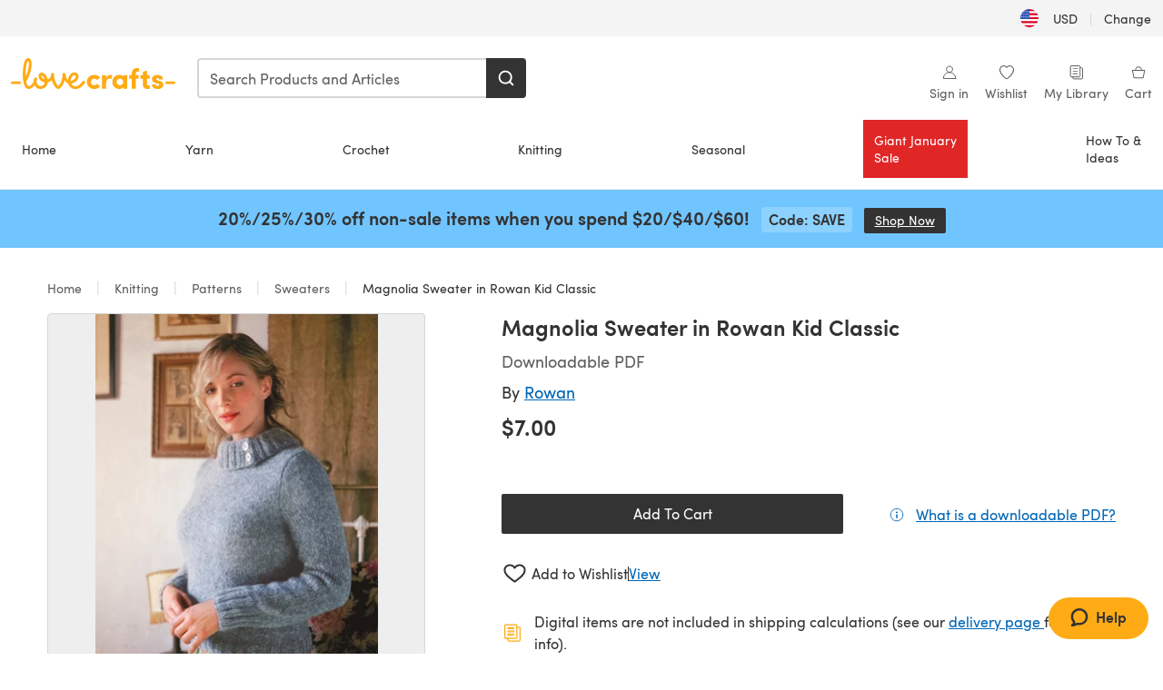

--- FILE ---
content_type: text/html; charset=utf-8
request_url: https://www.lovecrafts.com/en-us/p/magnolia-in-rowan-kid-classic
body_size: 56638
content:
<!doctype html>
<html data-n-head-ssr dir="ltr" lang="en-US" data-n-head="%7B%22dir%22:%7B%22ssr%22:%22ltr%22%7D,%22lang%22:%7B%22ssr%22:%22en-US%22%7D%7D">
  <head >
    <title>Magnolia in Rowan Kid Classic | Knitting Patterns | LoveCrafts</title><meta data-n-head="ssr" charset="utf-8"><meta data-n-head="ssr" name="viewport" content="width=device-width, initial-scale=1"><meta data-n-head="ssr" name="format-detection" content="telephone=no"><meta data-n-head="ssr" rel="preload" as="font" type="font/woff2" href="https://cms.prod.lovecrafts.co/media/fonts/sofia_pro_regular.woff2" crossorigin="anonymous"><meta data-n-head="ssr" rel="preload" as="font" type="font/woff2" href="https://cms.prod.lovecrafts.co/media/fonts/sofia_pro_semi_bold.woff2" crossorigin="anonymous"><meta data-n-head="ssr" name="generator" content="Vue Storefront 2"><meta data-n-head="ssr" data-hid="description" name="description" content="Magnolia Sweater in Rowan Kid Classic is a  Knitting pattern by Rowan, available as a Downloadable PDF and includes instructions in English. Discover more patterns by Rowan at LoveCrafts!"><meta data-n-head="ssr" data-hid="robots" name="robots" content="index,follow"><meta data-n-head="ssr" data-hid="og:image" name="og:image" content="https://isv.prod.lovecrafts.co/v1/images/67dcd39032874da7d1aefab4fda85ebd/16998254-b3ab-4817-a9af-f49a19c8dd81.jpg/0/-/416x416"><link data-n-head="ssr" rel="icon" type="image/x-icon" href="/icons/favicon-lovecrafts.ico"><link data-n-head="ssr" rel="alternate" href="https://www.lovecrafts.com/en-au/p/magnolia-in-rowan-kid-classic" hreflang="en-au"><link data-n-head="ssr" rel="alternate" href="https://www.lovecrafts.com/en-au/p/magnolia-in-rowan-kid-classic" hreflang="en-nz"><link data-n-head="ssr" rel="alternate" href="https://www.lovecrafts.com/de-de/p/magnolia-in-rowan-kid-classic" hreflang="de"><link data-n-head="ssr" rel="alternate" href="https://www.lovecrafts.com/fr-fr/p/magnolia-in-rowan-kid-classic" hreflang="fr-fr"><link data-n-head="ssr" rel="alternate" href="https://www.lovecrafts.com/en-gb/p/magnolia-in-rowan-kid-classic" hreflang="en-gb"><link data-n-head="ssr" rel="alternate" href="https://www.lovecrafts.com/en-gb/p/magnolia-in-rowan-kid-classic" hreflang="x-default"><link data-n-head="ssr" rel="alternate" href="https://www.lovecrafts.com/en-us/p/magnolia-in-rowan-kid-classic" hreflang="en-us"><link data-n-head="ssr" rel="alternate" href="https://www.lovecrafts.com/en-us/p/magnolia-in-rowan-kid-classic" hreflang="en-ca"><link data-n-head="ssr" rel="canonical" href="https://www.lovecrafts.com/en-us/p/magnolia-in-rowan-kid-classic"><link data-n-head="ssr" rel="preload" as="image" fetchpriority="high" href="https://isv.prod.lovecrafts.co/v1/images/67dcd39032874da7d1aefab4fda85ebd/16998254-b3ab-4817-a9af-f49a19c8dd81.jpg/0/-/416x416" imagesrcset="https://isv.prod.lovecrafts.co/v1/images/67dcd39032874da7d1aefab4fda85ebd/16998254-b3ab-4817-a9af-f49a19c8dd81.jpg/0/-/416x416 416w, https://isv.prod.lovecrafts.co/v1/images/27b35cdc480e391080a43439709eeeda/16998254-b3ab-4817-a9af-f49a19c8dd81.jpg/0/-/832x832 832w, https://isv.prod.lovecrafts.co/v1/images/6ed1db1f205f0f8f7e081c547bf3df6e/16998254-b3ab-4817-a9af-f49a19c8dd81.jpg/0/-/1000x1000 1000w" imagesizes="(max-width: 767px) calc(100vw - 32px), 416px"><script data-n-head="ssr" data-hid="consent">
    // Google
    
    window.dataLayer = window.dataLayer || [];
    function gtag() { dataLayer.push(arguments); }
    gtag('consent', 'default', {
      ad_storage: 'granted',
      analytics_storage: 'granted',
      functionality_storage: 'granted',
      personalization_storage: 'granted',
      security_storage: 'granted',
      ad_user_data: 'granted',
      ad_personalization: 'granted'
    });
    gtag('consent', 'default', {
      ad_storage: 'denied',
      analytics_storage: 'denied',
      functionality_storage: 'denied',
      personalization_storage: 'denied',
      security_storage: 'denied',
      ad_user_data: 'denied',
      ad_personalization: 'denied',
      region: ["AT", "BE", "BG", "HR", "CY", "CZ", "DK", "EE", "FI", "FR", "DE", "GR", "HU", "IE", "IT", "LV", "LT", "LU", "MT", "NL", "PL", "PT", "RO", "SK", "SI", "ES", "SE", "NO", "IS", "LI", "GB", "CH", "US-CA", "US-CO", "US-CT", "US-VA", "US-UT"]
    });

    
      // Microsoft
      window.bing4069688 = window.bing4069688 || [];
      window.bing4069688.push('consent', 'default', {
        ad_storage: 'denied'
      });
    
    </script><script data-n-head="ssr" data-hid="rudderlabs-clean">
      const rudderKeys = Object.keys(localStorage).filter(x => x.startsWith('rudder_'));
      if (rudderKeys.length > 21) {
        rudderKeys.forEach(x => localStorage.removeItem(x));
      }
    </script><script data-n-head="ssr" data-hid="rudderlabs">
      (function() {
        "use strict";

        window.RudderSnippetVersion = "3.0.60";
        var identifier = "rudderanalytics";
        if (!window[identifier]) {
          window[identifier] = [];
        }
        var rudderanalytics = window[identifier];
        if (Array.isArray(rudderanalytics)) {
          if (rudderanalytics.snippetExecuted === true && window.console && console.error) {
            console.error("RudderStack JavaScript SDK snippet included more than once.");
          } else {
            rudderanalytics.snippetExecuted = true;
            window.rudderAnalyticsBuildType = "legacy";
            var sdkBaseUrl = "https://events-sdk.prod.lovecrafts.co";
            var sdkVersion = "v3";
            var sdkFileName = "rsa.min.js";
            var scriptLoadingMode = "async";
            var methods = [ "setDefaultInstanceKey", "load", "ready", "page", "track", "identify", "alias", "group", "reset", "setAnonymousId", "startSession", "endSession", "consent" ];
            for (var i = 0; i < methods.length; i++) {
              var method = methods[i];
              rudderanalytics[method] = function(methodName) {
                return function() {
                  if (Array.isArray(window[identifier])) {
                    rudderanalytics.push([ methodName ].concat(Array.prototype.slice.call(arguments)));
                  } else {
                    var _methodName;
                    (_methodName = window[identifier][methodName]) === null || _methodName === undefined || _methodName.apply(window[identifier], arguments);
                  }
                };
              }(method);
            }
            try {
              new Function('class Test{field=()=>{};test({prop=[]}={}){return prop?(prop?.property??[...prop]):import("");}}');
              window.rudderAnalyticsBuildType = "modern";
            } catch (e) {}
            var head = document.head || document.getElementsByTagName("head")[0];
            var body = document.body || document.getElementsByTagName("body")[0];
            window.rudderAnalyticsAddScript = function(url, extraAttributeKey, extraAttributeVal) {
              var scriptTag = document.createElement("script");
              scriptTag.src = url;
              scriptTag.setAttribute("data-loader", "RS_JS_SDK");
              if (extraAttributeKey && extraAttributeVal) {
                scriptTag.setAttribute(extraAttributeKey, extraAttributeVal);
              }
              if (scriptLoadingMode === "async") {
                scriptTag.async = true;
              } else if (scriptLoadingMode === "defer") {
                scriptTag.defer = true;
              }
              if (head) {
                head.insertBefore(scriptTag, head.firstChild);
              } else {
                body.insertBefore(scriptTag, body.firstChild);
              }
            };
            window.rudderAnalyticsMount = function() {
              (function() {
                if (typeof globalThis === "undefined") {
                  var getGlobal = function getGlobal() {
                    if (typeof self !== "undefined") {
                      return self;
                    }
                    if (typeof window !== "undefined") {
                      return window;
                    }
                    return null;
                  };
                  var global = getGlobal();
                  if (global) {
                    Object.defineProperty(global, "globalThis", {
                      value: global,
                      configurable: true
                    });
                  }
                }
              })();
              window.rudderAnalyticsAddScript("".concat(sdkBaseUrl, "/").concat(sdkVersion, "/").concat(window.rudderAnalyticsBuildType, "/").concat(sdkFileName), "data-rsa-write-key", "2erkLjtKgPvvp2JvL9ZflCBVULL");
            };
            if (typeof Promise === "undefined" || typeof globalThis === "undefined") {
              window.rudderAnalyticsAddScript("https://polyfill-fastly.io/v3/polyfill.min.js?version=3.111.0&features=Symbol%2CPromise&callback=rudderAnalyticsMount");
            } else {
              window.rudderAnalyticsMount();
            }
          }
        }
      })();
    </script><script data-n-head="ssr" data-hid="cookieyes-event">
    document.addEventListener('cookieyes_banner_load', (eventData) => {
      const data = eventData.detail;

      const categories = Object.entries(data.categories).reduce((accumulator, [k, v]) => {
        accumulator[v ? 'allowedConsentIds' : 'deniedConsentIds'].push(k);
        return accumulator;
      }, {allowedConsentIds:[], deniedConsentIds:[]});

      const consentOptions={"consentManagement":{"enabled":true,"provider":"custom"}};

      if (data.activeLaw !== 'gdpr' || data.isUserActionCompleted) {
        
          window.bing4069688.push('consent', 'update', {
            ad_storage: data.categories.advertisement ? 'granted' : 'denied'
          });
        
        
        consentOptions.consentManagement = {...consentOptions.consentManagement, ...categories};
      } else {
        consentOptions.preConsent = {"enabled":true,"storage":{"strategy":"anonymousId"},"events":{"delivery":"buffer"}};
      }

      document.addEventListener('cookieyes_consent_update', (eventData) => {
        
          window.bing4069688.push('consent', 'update', {
            ad_storage: eventData.detail.accepted.includes('advertisement') ? 'granted' : 'denied'
          });
        

        rudderanalytics.consent({
          consentManagement: {
            allowedConsentIds: eventData.detail.accepted,
            deniedConsentIds: eventData.detail.rejected
          }
        });
      });

      window.rudderanalytics.load("2erkLjtKgPvvp2JvL9ZflCBVULL", "https://events.prod.lovecrafts.co", {
        configUrl: "https://events-api.prod.lovecrafts.co",
        ...consentOptions,
        externalAnonymousIdCookieName: 'ajs_anonymous_id',
        storage: {
          type: "localStorage"
        }
      });
    });
    </script><script data-n-head="ssr" data-hid="cookieyes" src="https://cdn-cookieyes.com/client_data/59860e8ef1dcbb12efcf6317/script.js" defer></script><script data-n-head="ssr" type="application/ld+json">{"@context":"https://schema.org","@graph":[{"@context":"https://schema.org","@id":"https://www.lovecrafts.com/en-us/p/magnolia-in-rowan-kid-classic#breadcrumb","@type":"BreadcrumbList","itemListElement":[{"@type":"ListItem","position":1,"item":{"@id":"https://www.lovecrafts.com/en-us","name":"Home"}},{"@type":"ListItem","position":2,"item":{"@id":"https://www.lovecrafts.com/en-us/l/knitting","name":"Knitting"}},{"@type":"ListItem","position":3,"item":{"@id":"https://www.lovecrafts.com/en-us/l/knitting/knitting-patterns","name":"Patterns"}},{"@type":"ListItem","position":4,"item":{"@id":"https://www.lovecrafts.com/en-us/l/knitting/knitting-patterns/knitting-patterns-by-garment/sweaters-knitting-patterns","name":"Sweaters"}}]},{"@type":"ImageObject","@id":"https://www.lovecrafts.com/en-us/p/magnolia-in-rowan-kid-classic#primaryimage","inLanguage":"en-US","url":"https://isv.prod.lovecrafts.co/v1/images/6ed1db1f205f0f8f7e081c547bf3df6e/16998254-b3ab-4817-a9af-f49a19c8dd81.jpg/0/-/1000x1000","contentUrl":"https://isv.prod.lovecrafts.co/v1/images/6ed1db1f205f0f8f7e081c547bf3df6e/16998254-b3ab-4817-a9af-f49a19c8dd81.jpg/0/-/1000x1000","width":390,"height":390},{"@context":"https://schema.org","@type":"Product","mainEntityOfPage":{"@id":"https://www.lovecrafts.com/en-us/p/magnolia-in-rowan-kid-classic#webpage"},"description":"","name":"Magnolia Sweater in Rowan Kid Classic","image":{"@id":"https://isv.prod.lovecrafts.co/v1/images/6ed1db1f205f0f8f7e081c547bf3df6e/16998254-b3ab-4817-a9af-f49a19c8dd81.jpg/0/-/1000x1000#primaryimage"},"offers":{"@type":"Offer","availability":"https://schema.org/InStock","price":"7","priceCurrency":"USD"},"sku":"DRW044","brand":{"@type":"Brand","name":"Rowan"}}]}</script><link rel="preload" href="https://assets.prod.lovecrafts.co/_nuxt/a71037f.modern.js" as="script"><link rel="preload" href="https://assets.prod.lovecrafts.co/_nuxt/d989a86.modern.js" as="script"><link rel="preload" href="https://assets.prod.lovecrafts.co/_nuxt/css/53db6c0.css" as="style"><link rel="preload" href="https://assets.prod.lovecrafts.co/_nuxt/ef2b45d.modern.js" as="script"><link rel="preload" href="https://assets.prod.lovecrafts.co/_nuxt/css/1a132a2.css" as="style"><link rel="preload" href="https://assets.prod.lovecrafts.co/_nuxt/de2a539.modern.js" as="script"><link rel="stylesheet" href="https://assets.prod.lovecrafts.co/_nuxt/css/53db6c0.css"><link rel="stylesheet" href="https://assets.prod.lovecrafts.co/_nuxt/css/1a132a2.css">
  </head>
  <body class="lovecrafts" data-n-head="%7B%22class%22:%7B%22ssr%22:%22lovecrafts%22%7D%7D">
    <div data-server-rendered="true" id="__nuxt"><!----><div id="__layout"><div class="layout non-js" data-v-e1262b6a><a href="#main-content" class="visually-hidden" data-v-e1262b6a>Skip to main content</a> <div data-v-67432fbc data-v-e1262b6a><noscript data-v-67432fbc><div class="sf-notification noscript-warning color-warning" data-v-67432fbc><span role="none" class="sf-notification__icon sf-icon" style="--icon-size:24px;" data-v-67432fbc><svg width="24" height="24" viewBox="0 0 24 24" fill="none" xmlns="http://www.w3.org/2000/svg" role="none"><path stroke="var(--icon-color)" d="M12 21C16.9706 21 21 16.9706 21 12C21 7.02944 16.9706 3 12 3C7.02944 3 3 7.02944 3 12C3 16.9706 7.02944 21 12 21Z" stroke-width="1.25"></path><path fill="var(--icon-color)" d="M12 9.74999C11.3233 9.74999 10.7143 9.17856 10.7143 8.46427C10.7143 7.74999 11.3233 7.17856 12 7.17856C12.6767 7.17856 13.2857 7.74999 13.2857 8.46427C13.2857 9.17856 12.7444 9.74999 12 9.74999Z"></path><path fill="var(--icon-color)" d="M12.3214 11.3571H11.6786C11.3235 11.3571 11.0357 11.645 11.0357 12V16.5C11.0357 16.855 11.3235 17.1429 11.6786 17.1429H12.3214C12.6765 17.1429 12.9643 16.855 12.9643 16.5V12C12.9643 11.645 12.6765 11.3571 12.3214 11.3571Z"></path></svg></span> <div><div class="sf-notification__title smartphone-only display-none">
          
        </div> <strong data-v-67432fbc>JavaScript seems to be disabled in your browser.</strong> <p class="noscript-text" data-v-67432fbc>You must have JavaScript enabled in your browser to utilize the functionality of this website.</p> <a href="https://www.enable-javascript.com/en" rel="noopener noreferrer" target="_blank" data-v-67432fbc>Enable JavaScript
        </a></div> <button type="button" aria-label="Close notification" class="display-none sf-button--pure sf-notification__close sf-button"><span class="sf-icon color-white" style="--icon-color:;--icon-size:;"><svg viewBox="0 0 24 24" preserveAspectRatio="none" class="sf-icon-path"><defs><linearGradient id="linearGradient-9130203" x1="0" y1="0" x2="1" y2="0"><stop offset="1" stop-color="var(--icon-color)"></stop> <stop offset="0" stop-color="var(--icon-color-negative, var(--c-gray-variant))"></stop></linearGradient></defs> <path d="M21.261 2.22a.748.748 0 00-1.057 0l-8.464 8.463-8.463-8.464a.748.748 0 10-1.058 1.058l8.464 8.463-8.464 8.464a.748.748 0 101.058 1.057l8.463-8.463 8.464 8.463a.748.748 0 101.057-1.057l-8.463-8.464 8.463-8.463a.748.748 0 000-1.058z" fill="var(--icon-color)" style="height:100%;"></path></svg></span></button></div></noscript></div> <div class="sf-top-bar desktop-only" data-v-e1262b6a><div class="sf-top-bar__container"><div class="sf-top-bar__left"></div> <div class="sf-top-bar__center"></div> <div class="sf-top-bar__right"><div class="locale-container"><button type="button" data-cy="locale-select_change-langauge" class="container__lang container__lang--selected sf-button"><span class="country-img sf-icon"><img src="https://assets.prod.lovecrafts.co/_nuxt/assets/flags/US.924e9b.svg" alt="US" loading="eager"></span> <span class="selected-country">
      USD <span aria-hidden="true" class="divider">|</span>
      Change
    </span></button></div></div></div></div> <div id="layout" data-v-e1262b6a><div class="app-header" data-v-e1262b6a><div class="the-header-wrapper"><div class="the-header"><div active-sidebar="activeSidebar" class="sf-header"><div class="sf-header__wrapper"><header class="sf-header__header">​ <div class="sf-header__aside"></div> <div class="sf-header__actions"><div class="logo-container"><button aria-label="Open mobile menu" class="sf-header__hamburger smartphone-only"><span role="none" class="sf-header__icon sf-icon" style="--icon-size:25px;"><svg width="24" height="24" viewBox="0 0 24 24" fill="none" xmlns="http://www.w3.org/2000/svg" role="none"><path d="M3.75 4.5H20.25C20.7 4.5 21 4.8 21 5.25C21 5.7 20.7 6 20.25 6H3.75C3.3 6 3 5.7 3 5.25C3 4.8 3.3 4.5 3.75 4.5Z" fill="var(--icon-color)"></path><path d="M3.75 11.25H20.25C20.7 11.25 21 11.55 21 12C21 12.45 20.7 12.75 20.25 12.75H3.75C3.3 12.75 3 12.45 3 12C3 11.55 3.3 11.25 3.75 11.25Z" fill="var(--icon-color)"></path><path d="M3.75 18H20.25C20.7 18 21 18.3 21 18.75C21 19.2 20.7 19.5 20.25 19.5H3.75C3.3 19.5 3 19.2 3 18.75C3 18.3 3.3 18 3.75 18Z" fill="var(--icon-color)"></path></svg></span> <span class="sf-header__icon-label">Menu</span></button> <a href="/en-us" class="sf-header__logo"><span class="sf-header__logo-image sf-icon"><svg xmlns="http://www.w3.org/2000/svg" width="181" height="34" role="img" viewBox="0 0 736.8 138.9" xml:space="preserve" id="lovecrafts-secondary" preserveAspectRatio="xMinYMin meet"><title>LoveCrafts</title><g fill="#FFAB15" style="fill:var(--custom-fill-color-0,#FFAB15);"><path d="M39.5 105.2H5.6c-3.1 0-5.6 2.5-5.6 5.6 0 3.1 2.5 5.6 5.6 5.6h33.9c3.1 0 5.6-2.5 5.6-5.6 0-3.1-2.5-5.6-5.6-5.6zM323.6 102.3c-1.4.6-2.5 2-3.5 3.3-.3.3-7.3 9.3-11.8 13.2-4.2 3.6-11.5 7.4-18.5 7.3-14.8-.2-19.6-11.7-19.6-11.7s15.7-2.9 25.2-13.7c8.3-9.4 8.6-19 6.4-25-2.7-7.3-9.6-12.1-17.7-12-11 .1-19.2 8.4-23.7 17.4-2.7 5.4-4.4 11.7-4.9 18.1-7.5-6.5-9.6-20.8-10.5-24.6-.8-3.7-1.4-5-2.4-6.1-1.6-1.8-4.1-2.4-5.9-2.1-6.8.8-6.2 7.7-6 11.9.1 1.4.1 2.8.1 4.1-.9 12.4-5.4 25.3-13.1 36.6-3.1 4.5-4.9 6-5.2 6-.4 0-2.6-1.5-5-4.8-7.1-9.8-11.9-22.4-13.5-34.5-.4-2.9-.5-5.8-.3-9.1.2-2.9.2-5.8-1.7-8-1.2-1.4-3.1-2.2-5-2.2-2.9 0-5.5 1.7-6.4 4.2-.3.5-.7 2.9-.8 4.3-.3 4.6-1.7 9.6-3.9 12.4-4.4 5.9-11.5 8-11.5 8s-2.5-15.7-14-25.3c-4.1-3.4-8.3-4.6-12.7-4.8-7.2-.2-15.7 5.9-13.8 17.8.6 3.9 2.3 8.2 4.9 12 7.5 11.1 19.4 13.7 23.1 14.3 0 1.4-1.4 6.8-5.8 11-2.7 2.6-7.4 5.3-13 5.3-4.6 0-8.6-2.3-11.3-5-3.4-3.2-6.2-8.4-6.9-12.3-.2-1.2-1.2-7.5 2-12.3 1.3-1.9 1.4-4.1.4-5.9-1.2-2.2-3.7-3.6-6.3-3.6-2.2 0-3.9 1.2-5.4 3-2 2.4-3.4 6-3.9 12.4-.7 9-12.5 24.4-21 24.1-6.8-.2-10.5-12.6-12.1-20.9 0 0 18.2-30.5 22.6-58.4C95.4 19.6 91 10 87.8 5.4 85.3 2 81.5-.1 77.3 0c-3.6.1-6.4 1.2-9.2 3.8-5.2 4.7-9.4 15.3-12.5 33.9-2 12.3-2.7 25.4-2.4 40.1.1 6.6.6 20.8 4.8 37 4.2 16 12.4 23.9 22.3 23.9 5.8 0 11.8-3.8 15.5-6.7 6.3-5 10.1-10.5 10.1-10.5s7 17 26.9 17.2c16.1.2 30.2-12.7 32.4-29.5v-.2l.2-.1c10.8-2.4 17.7-9.8 17.7-9.8s3.8 14.4 11.4 25c4.2 5.9 10.6 14.7 18 14.6 4.4 0 9.5-3.6 16.9-13.7 7.8-10.6 12.2-26.4 12.2-26.4s3.7 10.7 15.2 15.5c1.9 7 5.8 13.4 12 18 5.8 4.3 13.2 6.6 20.7 6.6 11.5 0 21.3-5.6 28.1-11.8 7.4-6.6 14-15.4 14.2-15.7 1.6-2.5.8-6.1-1.3-8-1.6-1.3-4.2-2.1-6.9-.9zM143.2 90.7c-6.5-6.3-6.7-9.7-6.6-10.5.2-1.8 1.6-2.1 2.1-2.1 2.1 0 4.7 4 6.1 6.1 3.4 4.7 5.8 11.2 5.8 11.2s-4-1.5-7.4-4.7zm-77.2-8s-.1-24.1 1.1-35.4c1.1-10 2.4-21.3 6.8-30.9.5-1.1 1.8-3.9 2.9-4 1-.1 1.9 2 2.5 4.7 2 8.9 1.1 19.2-1.7 32.8C74.3 64.9 66 82.7 66 82.7zm202.1 19.6s.1-8 3.6-15.1c2.8-5.7 5.9-9.2 9.7-10.5 2.9-1 5.8-.2 7.5 1.8 1.2 1.5 1.6 3.5 1.1 5.7-1.2 5.2-4.6 9-7.4 11.4-6.6 5.5-14.5 6.7-14.5 6.7zM373.5 75c10.9 0 20.7 4.7 26.6 13l-14.8 10.6c-2.5-3.9-7.1-6.2-11.8-6.2-7.7 0-15.2 5.5-15.2 14.3s7.5 14.7 15.2 14.7c4.7 0 9.3-2.2 11.8-6.2l14.8 10.5c-5.8 8.3-15.6 13.1-26.6 13.1-17.6 0-33.3-12.8-33.3-32.1 0-19.2 15.7-31.7 33.3-31.7zM426.6 137.6h-18.2V76.3h18.2v14.8c3.1-11.4 11-16.1 17.3-16.1 4.3 0 7.6.8 10.5 2.2l-3.3 16.4c-3.3-1.6-6.4-1.8-9.3-1.8-10.5 0-15.2 8.3-15.2 24.4v21.4zM503.4 130.6c-3.9 5.9-13.1 8.1-17.8 8.1-15.6 0-31.2-12.2-31.2-31.9s15.6-31.9 31.2-31.9c3.9 0 13.1 1.3 17.8 8.1v-6.8h18.1v61.2h-18.1v-6.8zm-14.8-9.2c7.5 0 14.8-5.4 14.8-14.6s-7.3-14.6-14.8-14.6c-7.6 0-15.3 5.8-15.3 14.6 0 8.9 7.7 14.6 15.3 14.6zM650.4 112.4c-18.4-5-18.5-14.3-18.4-19.9.1-9 11-17.4 23.9-17.4 12.2 0 25 5.4 25.2 20.3h-17.2c-.1-4.6-4.1-5.4-6.9-5.4-3.9 0-6.6 1.8-6.4 4.6.1 1.8 1.7 3.7 5.4 4.6l10.4 2.8c14.8 4.1 16.7 13.9 16.7 17.8 0 13-13.6 19.1-26.5 19.1-12.5 0-25.4-7.5-25.6-21.1h17c.1 3.5 4.1 7.1 9 7.1 4.1-.1 7.5-2 7.5-5.1 0-2.6-1.6-4.1-6-5.2l-8.1-2.2zM609.4 76.3V55.6L591 61.5v14.8h-11.1v16.1h11V118c0 6.4 1.9 11.6 5.7 15.3 3.8 3.7 9 5.6 15.6 5.6 4.1 0 7.7-.6 9.8-1.6v-15.7c-1.7.3-3.3.5-4.7.5-5.2 0-7.9-2.6-7.9-7.6v-22H622V76.3h-12.6zM565.7 44.4c-3.8 0-11.8.6-17.6 6.7-4.2 4.5-6.4 10.5-6.4 17.9v7.3h-11.5v16.1h11.5v45.2H560V92.4h12.3V76.3H560v-6.7c0-3.4.9-5.9 2.8-7.3 1.8-1.4 3.7-2.1 6.3-2.1 2.5 0 4.6.4 5.2.5V45.6c-1.7-.8-4.6-1.2-8.6-1.2zM731.2 105.2h-33.9c-3.1 0-5.6 2.5-5.6 5.6 0 3.1 2.5 5.6 5.6 5.6h33.9c3.1 0 5.6-2.5 5.6-5.6 0-3.1-2.5-5.6-5.6-5.6z"></path></g></svg></span></a> <a href="/en-us/cart" class="smartphone-only lc-link--pure sf-header__cart"><span role="none" class="sf-header__icon sf-icon" style="--icon-size:25px;"><svg width="25" height="25" viewBox="0 0 25 25" fill="none" xmlns="http://www.w3.org/2000/svg" role="none"><path d="M16.7558 9.77767C16.3958 9.77767 16.1258 9.50767 16.1258 9.14767C16.1258 6.89767 14.5958 5.18767 12.6158 5.18767C10.5458 5.18767 9.10579 6.80767 9.10579 8.96767C9.10579 9.32767 8.83579 9.59767 8.47579 9.59767C8.11579 9.59767 7.93579 9.41767 7.93579 9.05767C7.93579 6.17767 9.91579 4.01767 12.6158 4.01767C15.2258 4.01767 17.2958 6.26767 17.2958 9.14767C17.2958 9.50767 17.1158 9.77767 16.7558 9.77767Z" fill="var(--icon-color)"></path><path d="M18.9157 20.2177H6.31572C6.04572 20.2177 5.77572 19.9477 5.68572 19.6777L3.61572 9.41767C3.61572 9.23767 3.61572 8.96767 3.70572 8.87767C3.79572 8.69767 3.97572 8.60767 4.15572 8.60767H20.9857C21.1657 8.60767 21.3457 8.69767 21.4357 8.87767C21.6157 9.05767 21.6157 9.23767 21.6157 9.41767L19.5457 19.6777C19.4557 19.9477 19.2757 20.2177 18.9157 20.2177ZM6.76572 18.9577H18.4657L20.2657 9.86767H4.96572L6.76572 18.9577Z" fill="var(--icon-color)"></path></svg></span> <div class="cart-badge-wrapper" style="display:none;"><span class="sf-badge--number cart-badge sf-badge">0</span></div> <span class="sf-header__icon-label">Cart</span></a> <form autocomplete="off" method="get" action="/en-us/search" role="search" class="search-wrapper"><div class="sf-search-bar sf-header__search"><div data-testid="q" class="sf-input"><div class="sf-input__wrapper"><input id="q" name="q" type="search" role="combobox" aria-controls="search-autocomplete" aria-autocomplete="both" aria-haspopup="dialog" aria-expanded="false" placeholder="Search Products and Articles" aria-label="Search" value=""> <span class="sf-input__bar"></span> <label for="q" class="sf-input__label will-change display-none"></label> <!----></div> <div class="sf-input__error-message"><div class="display-none"></div></div></div> <div id="search-autocomplete" role="dialog" hidden="hidden" class="autocomplete"><div hidden="hidden" class="type-headers-wrapper"><ul class="type-headers"><li data-list="text-suggestions"><button type="button" class="sf-button sf-button--pure type-headers__tab-btn">
          Products<span class="count count--products"></span></button></li> <li data-list="articles"><button type="button" class="sf-button sf-button--pure type-headers__tab-btn">
          Articles<span class="count count--articles"></span></button></li></ul></div> <div hidden="hidden" data-list="recent-searches" class="suggestion-list text"><header><h4>Recent Searches</h4> <button type="button" aria-label="Recent Searches Clear" class="sf-button sf-button--text clear-all">
        Clear
      </button></header> <ul aria-label="Recent Searches"></ul></div> <div hidden="hidden" data-list="text-suggestions" class="suggestion-list text"><h4 aria-hidden="true" class="suggestion-list__title">
      Products <span class="count count--products"></span></h4> <ul aria-label="Products"></ul> <button type="submit" class="sf-button autocomplete__see-all">
      See all search results
    </button></div> <div hidden="hidden" data-list="articles" class="suggestion-list image"><h4 aria-hidden="true" class="suggestion-list__title">
      Articles <span class="count count--articles"></span></h4> <ul aria-label="Articles"></ul></div> <div hidden="hidden" aria-live="polite" class="no-results"><span>No matches found for '<strong></strong>'</span></div></div> <button type="submit" aria-label="Search" class="search-button sf-button"><span role="none" class="sf-icon" style="--icon-color:var(--c-white);--icon-size:20px;"><svg viewBox="0 0 24 24" preserveAspectRatio="none" role="none" class="sf-icon-path"><title></title> <!----> <path d="M21.668 20.108l-3.59-3.562c2.803-3.588 2.508-8.698-.713-11.917A8.948 8.948 0 0010.998 2c-2.41 0-4.671.934-6.368 2.629A8.937 8.937 0 002 10.992c0 2.408.934 4.669 2.63 6.364a8.948 8.948 0 006.368 2.628 8.893 8.893 0 005.532-1.916l3.565 3.612c.22.221.492.32.786.32.295 0 .566-.123.787-.32.443-.417.443-1.13 0-1.572zm-3.884-9.116a6.723 6.723 0 01-1.992 4.792 6.777 6.777 0 01-4.794 1.99 6.773 6.773 0 01-4.795-1.99 6.769 6.769 0 01-1.991-4.792c0-1.818.712-3.514 1.991-4.791a6.777 6.777 0 014.795-1.99c1.819 0 3.516.711 4.794 1.99a6.729 6.729 0 011.992 4.791z" fill="var(--icon-color)" style="height:100%;"></path></svg></span></button></div> <button type="reset" aria-label="Clear search" class="clear"><span role="none" class="sf-icon" style="--icon-size:14px;"><svg height="14" viewBox="0 0 14 14" width="14" xmlns="http://www.w3.org/2000/svg" role="none"><path d="m32 11v16m-8-8h16" fill="none" stroke="currentColor" stroke-linecap="round" stroke-linejoin="round" stroke-width="1.5" transform="matrix(.70710678 -.70710678 .70710678 .70710678 -29.062446 16.192388)"></path></svg></span></button></form></div> <div class="sf-header__icons"><a href="/en-us/account" data-testid="accountIcon" class="lc-link--pure sf-header__action"><span role="none" class="sf-header__icon sf-icon" style="--icon-size:1.25rem;"><svg width="25" height="25" viewBox="0 0 25 25" fill="none" xmlns="http://www.w3.org/2000/svg" role="none"><g clip-path="url(#clip0)"><path d="M21.0051 20.5552C21.0051 15.9146 17.2083 12.1177 12.5676 12.1177C7.927 12.1177 4.13013 15.9146 4.13013 20.5552H21.0051Z" stroke="var(--icon-color)" stroke-width="1.25" stroke-miterlimit="10" stroke-linecap="round" stroke-linejoin="round"></path><path d="M12.5676 12.1177C14.8976 12.1177 16.7864 10.2289 16.7864 7.89893C16.7864 5.56897 14.8976 3.68018 12.5676 3.68018C10.2377 3.68018 8.34888 5.56897 8.34888 7.89893C8.34888 10.2289 10.2377 12.1177 12.5676 12.1177Z" stroke="var(--icon-color)" stroke-width="1.25" stroke-miterlimit="10" stroke-linecap="round" stroke-linejoin="round"></path></g><defs><clipPath id="clip0"><rect width="24" height="24" fill="white" transform="translate(0.567627 0.117676)"></rect></clipPath></defs></svg></span> <div class="notifications-badge-wrapper" style="display:none;"><span class="sf-badge--number notifications-badge sf-badge">
                
              </span></div> <span class="header-action-text">Sign in</span></a> <a href="/en-us/account/wishlist" data-testid="wishlistIcon" class="lc-link--pure sf-header__action"><span role="none" class="sf-header__icon sf-icon" style="--icon-size:1.25rem;"><svg width="24" height="24" viewBox="0 0 24 24" fill="none" xmlns="http://www.w3.org/2000/svg" role="none"><path d="M15.8842 3C14.5579 3 12.9474 3.94737 12 5.17895C11.0526 3.94737 9.44211 3 8.11579 3C5.36842 3 3 5.46316 3 8.30526C3 13.8 11.0526 20.0526 12 20.0526C12.9474 20.0526 21 13.8 21 8.30526C21 5.46316 18.6316 3 15.8842 3Z" stroke="currentColor" stroke-width="1.25" stroke-linecap="round" stroke-linejoin="round"></path></svg></span> <span class="header-action-text">
              Wishlist
            </span></a> <a href="/en-us/account/library" data-testid="libraryIcon" class="lc-link--pure sf-header__action"><span role="none" class="sf-header__icon sf-icon" style="--icon-size:1.25rem;"><svg width="25" height="25" viewBox="0 0 25 25" fill="none" xmlns="http://www.w3.org/2000/svg" role="none"><path fill-rule="evenodd" clip-rule="evenodd" d="M19.5383 5.88691H17.1088V4.15243C17.1088 3.58076 16.6466 3.11768 16.0767 3.11768H4.98704C4.42037 3.11768 3.95496 3.58433 3.95496 4.15674V17.3094C3.95496 17.8812 4.41897 18.3484 4.98704 18.3484H7.41649V20.0786C7.41649 20.6504 7.8805 21.1177 8.44858 21.1177H19.5383C20.1049 21.1177 20.5703 20.651 20.5703 20.0786V6.92597C20.5703 6.3542 20.1063 5.88691 19.5383 5.88691Z" stroke="var(--icon-color)" stroke-width="1.25"></path><path d="M5.73975 18.3484H16.0767C16.6432 18.3484 17.1088 17.8809 17.1088 17.3073C17.1088 16.9248 17.1088 13.128 17.1088 5.91681" stroke="var(--icon-color)" stroke-width="1.25"></path><path d="M7.07043 6.57922H13.9935V7.61768H7.07043V6.57922ZM7.07043 10.0408H13.9935V11.0792H7.07043V10.0408ZM7.07043 13.5023H13.9935V14.5408H7.07043V13.5023Z" fill="var(--icon-color)"></path></svg></span> <span class="header-action-text">My Library</span></a> <a href="/en-us/cart" data-testid="cartIcon" class="lc-link--pure sf-header__action"><span role="none" class="sf-header__icon sf-icon" style="--icon-size:1.25rem;"><svg width="25" height="25" viewBox="0 0 25 25" fill="none" xmlns="http://www.w3.org/2000/svg" role="none"><path d="M16.7558 9.77767C16.3958 9.77767 16.1258 9.50767 16.1258 9.14767C16.1258 6.89767 14.5958 5.18767 12.6158 5.18767C10.5458 5.18767 9.10579 6.80767 9.10579 8.96767C9.10579 9.32767 8.83579 9.59767 8.47579 9.59767C8.11579 9.59767 7.93579 9.41767 7.93579 9.05767C7.93579 6.17767 9.91579 4.01767 12.6158 4.01767C15.2258 4.01767 17.2958 6.26767 17.2958 9.14767C17.2958 9.50767 17.1158 9.77767 16.7558 9.77767Z" fill="var(--icon-color)"></path><path d="M18.9157 20.2177H6.31572C6.04572 20.2177 5.77572 19.9477 5.68572 19.6777L3.61572 9.41767C3.61572 9.23767 3.61572 8.96767 3.70572 8.87767C3.79572 8.69767 3.97572 8.60767 4.15572 8.60767H20.9857C21.1657 8.60767 21.3457 8.69767 21.4357 8.87767C21.6157 9.05767 21.6157 9.23767 21.6157 9.41767L19.5457 19.6777C19.4557 19.9477 19.2757 20.2177 18.9157 20.2177ZM6.76572 18.9577H18.4657L20.2657 9.86767H4.96572L6.76572 18.9577Z" fill="var(--icon-color)"></path></svg></span> <div class="cart-badge-wrapper" style="display:none;"><span class="sf-badge--number cart-badge sf-badge">0</span></div> <span class="header-action-text">Cart</span></a></div> <nav class="sf-header__navigation"><div id="menu-backdrop"></div> <div class="nav-wrapper"><!----> <div data-target="Home" class="sf-header-navigation-item sale-none"><div class="sf-header-navigation-item__item"><a href="/en-us/" class="sf-link sf-header-navigation-item__link lc-link--pure">Home</a></div></div><div data-target="Yarn" class="sf-header-navigation-item sale-none has-children"><div class="sf-header-navigation-item__item"><a href="/en-us/l/yarns" class="sf-link sf-header-navigation-item__link lc-link--pure">Yarn</a></div></div><div data-target="Crochet" class="sf-header-navigation-item sale-none has-children"><div class="sf-header-navigation-item__item"><a href="/en-us/l/crochet" class="sf-link sf-header-navigation-item__link lc-link--pure">Crochet</a></div></div><div data-target="Knitting" class="sf-header-navigation-item sale-none has-children"><div class="sf-header-navigation-item__item"><a href="/en-us/l/knitting" class="sf-link sf-header-navigation-item__link lc-link--pure">Knitting</a></div></div><div data-target="Seasonal" class="sf-header-navigation-item sale-none has-children"><div class="sf-header-navigation-item__item"><a href="/en-us/c/h/seasonal-inspiration" class="sf-link sf-header-navigation-item__link lc-link--pure">Seasonal</a></div></div><div data-target="Giant January Sale" class="sf-header-navigation-item sale-big has-children"><div class="sf-header-navigation-item__item"><a href="/en-us/l/all-crafts-promotions/promotions/january-sale" class="sf-link sf-header-navigation-item__link lc-link--pure">Giant January Sale</a></div></div><div data-target="How To &amp; Ideas" class="sf-header-navigation-item sale-none has-children"><div class="sf-header-navigation-item__item"><a href="/en-us/c/h/inspiration" class="sf-link sf-header-navigation-item__link lc-link--pure">How To &amp; Ideas</a></div></div></div> <div class="sf-mega-menu hide-mobile"><div class="sf-bar sf-mega-menu__bar"><div><button type="button" aria-label="back" class="sf-button--pure sf-bar__icon sf-button"><span class="sf-icon" style="--icon-color:;--icon-size:0.875rem;"><svg viewBox="0 0 24 24" preserveAspectRatio="none" class="sf-icon-path"><defs><linearGradient id="linearGradient-9130789" x1="0" y1="0" x2="1" y2="0"><stop offset="1" stop-color="var(--icon-color)"></stop> <stop offset="0" stop-color="var(--icon-color-negative, var(--c-gray-variant))"></stop></linearGradient></defs> <path d="M15.636 2L17 3.6 9.746 12 17 20.4 15.636 22 7 12z" fill="var(--icon-color)" style="height:100%;"></path></svg></span></button></div> <div><div class="sf-bar__title">Menu</div></div> <div><button type="button" aria-label="close" class="display-none sf-button--pure sf-bar__icon sf-button"><span class="sf-icon" style="--icon-color:;--icon-size:14px;"><svg viewBox="0 0 24 24" preserveAspectRatio="none" class="sf-icon-path"><defs><linearGradient id="linearGradient-9130790" x1="0" y1="0" x2="1" y2="0"><stop offset="1" stop-color="var(--icon-color)"></stop> <stop offset="0" stop-color="var(--icon-color-negative, var(--c-gray-variant))"></stop></linearGradient></defs> <path d="M21.261 2.22a.748.748 0 00-1.057 0l-8.464 8.463-8.463-8.464a.748.748 0 10-1.058 1.058l8.464 8.463-8.464 8.464a.748.748 0 101.058 1.057l8.463-8.463 8.464 8.463a.748.748 0 101.057-1.057l-8.463-8.464 8.463-8.463a.748.748 0 000-1.058z" fill="var(--icon-color)" style="height:100%;"></path></svg></span></button></div></div> <div class="sf-mega-menu__content"><div class="sf-mega-menu__menu"><div class="menu-item-level-1 sale-none"><div class="sf-mega-menu-column is-active"><a href="/en-us/" data-label="Home" class="menu-link lc-link--pure sale-none" style="display:none;">
                  Home
                  <!----></a> <div class="sf-mega-menu-column__content"></div></div></div><div class="menu-item-level-1 sale-none"><div class="sf-mega-menu-column is-active"><a href="/en-us/l/yarns" data-label="Yarn" class="menu-link lc-link--pure sale-none" style="display:none;">
                  Yarn
                  <span role="none" class="open-right sf-icon" style="--icon-color:var(--c-black);--icon-size:18px;"><svg viewBox="0 0 24 24" preserveAspectRatio="none" role="none" class="sf-icon-path"><title></title> <!----> <path d="M8.364 22L7 20.4l7.254-8.4L7 3.6 8.364 2 17 12z" fill="var(--icon-color)" style="height:100%;"></path></svg></span></a> <div class="sf-mega-menu-column__content"> <ul class="sf-list menu-content-level-1" style="display:none;"><li class="sf-list__item"><a href="/en-us/l/yarns?sort=newest" class="menu-item-level-2 lc-link--pure no-child">
                    New In
                    <!----></a> <ul class="sf-list"></ul></li><li class="sf-list__item"><a href="/en-us/l/yarns/multi-packs-and-kits" class="menu-item-level-2 lc-link--pure no-child">
                    Save With Yarn Packs
                    <!----></a> <ul class="sf-list"></ul></li><li class="sf-list__item"><a href="/en-us/l/back-in-stock" class="menu-item-level-2 lc-link--pure no-child">
                    Back In Stock
                    <!----></a> <ul class="sf-list"></ul></li><li class="sf-list__item"><a href="/en-us/l/all-crafts-promotions/promotions/outlet-lovecrafts?filter-type.en-US=Yarns" class="menu-item-level-2 lc-link--pure no-child">
                    Yarn Sale
                    <!----></a> <ul class="sf-list"></ul></li><li class="sf-list__item"><a href="/en-us/c/article/yarns-all-brands" class="menu-item-level-2 lc-link--pure">
                    Yarn Brands
                    <span role="none" class="open-right sf-icon" style="--icon-size:18px;"><svg viewBox="0 0 24 24" preserveAspectRatio="none" role="none" class="sf-icon-path"><title></title> <!----> <path d="M8.364 22L7 20.4l7.254-8.4L7 3.6 8.364 2 17 12z" fill="var(--icon-color)" style="height:100%;"></path></svg></span></a> <ul class="sf-list"><li class="sf-list__item menu-item-level-3"><a href="/en-us/l/yarns/yarns-by-brand/berroco-yarn" class="lc-link--pure">Berroco</a></li><li class="sf-list__item menu-item-level-3"><a href="/en-us/l/yarns/yarns-by-brand/cascade-yarn" class="lc-link--pure">Cascade Yarns</a></li><li class="sf-list__item menu-item-level-3"><a href="/en-us/l/yarns/yarns-by-brand/debbie-bliss-yarn" class="lc-link--pure">Debbie Bliss</a></li><li class="sf-list__item menu-item-level-3"><a href="/en-us/l/yarns/yarns-by-brand/hayfield-yarn" class="lc-link--pure">Hayfield</a></li><li class="sf-list__item menu-item-level-3"><a href="/en-us/l/yarns/yarns-by-brand/king-cole-yarn" class="lc-link--pure">King Cole</a></li><li class="sf-list__item menu-item-level-3"><a href="/en-us/l/yarns/yarns-by-brand/lion-brand-yarn" class="lc-link--pure">Lion Brand</a></li><li class="sf-list__item menu-item-level-3"><a href="/en-us/l/yarns/yarns-by-brand/malabrigo-yarn" class="lc-link--pure">Malabrigo</a></li><li class="sf-list__item menu-item-level-3"><a href="/en-us/l/yarns/yarns-by-brand/noro-yarn" class="lc-link--pure">Noro</a></li><li class="sf-list__item menu-item-level-3"><a href="/en-us/l/yarns/yarns-by-brand/paintbox-yarns-yarn" class="lc-link--pure">Paintbox Yarns</a></li><li class="sf-list__item menu-item-level-3"><a href="/en-us/l/yarns/yarns-by-brand/plymouth-yarn-yarn" class="lc-link--pure">Plymouth Yarn</a></li><li class="sf-list__item menu-item-level-3"><a href="/en-us/l/yarns/yarns-by-brand/rowan-yarn" class="lc-link--pure">Rowan Yarn</a></li><li class="sf-list__item menu-item-level-3"><a href="/en-us/l/yarns/yarns-by-brand/stylecraft-yarn" class="lc-link--pure">Stylecraft</a></li><li class="sf-list__item menu-item-level-3"><a href="/en-us/c/article/yarns-all-brands" class="lc-link--pure">All Yarn Brands</a></li></ul></li><li class="sf-list__item"><a href="/en-us/l/yarns" class="menu-item-level-2 lc-link--pure">
                    Yarn By Weight
                    <span role="none" class="open-right sf-icon" style="--icon-size:18px;"><svg viewBox="0 0 24 24" preserveAspectRatio="none" role="none" class="sf-icon-path"><title></title> <!----> <path d="M8.364 22L7 20.4l7.254-8.4L7 3.6 8.364 2 17 12z" fill="var(--icon-color)" style="height:100%;"></path></svg></span></a> <ul class="sf-list"><li class="sf-list__item menu-item-level-3"><a href="/en-us/l/yarns/yarns-by-weight/fingering-yarn" class="lc-link--pure">Fingering Weight Yarn</a></li><li class="sf-list__item menu-item-level-3"><a href="/en-us/l/yarns/yarns-by-weight/sport-yarn" class="lc-link--pure">Sport Weight Yarn</a></li><li class="sf-list__item menu-item-level-3"><a href="/en-us/l/yarns/yarns-by-weight/dk-yarn" class="lc-link--pure">DK Weight Yarn</a></li><li class="sf-list__item menu-item-level-3"><a href="/en-us/l/yarns/yarns-by-weight/aran-yarn" class="lc-link--pure">Aran &amp; Worsted Yarn</a></li><li class="sf-list__item menu-item-level-3"><a href="/en-us/l/yarns/yarns-by-weight/bulky-yarn" class="lc-link--pure">Chunky Yarn</a></li><li class="sf-list__item menu-item-level-3"><a href="/en-us/l/yarns/yarns-by-weight/super-bulky-yarn" class="lc-link--pure">Super Chunky Yarn</a></li><li class="sf-list__item menu-item-level-3"><a href="/en-us/l/yarns/favorite-yarns/baby-yarn" class="lc-link--pure">Baby Yarn</a></li><li class="sf-list__item menu-item-level-3"><a href="/en-us/l/yarns" class="lc-link--pure">All Yarn Weights</a></li></ul></li><li class="sf-list__item"><a href="/en-us/c/article/yarn-buying-guide" class="menu-item-level-2 lc-link--pure">
                    Yarn Fiber
                    <span role="none" class="open-right sf-icon" style="--icon-size:18px;"><svg viewBox="0 0 24 24" preserveAspectRatio="none" role="none" class="sf-icon-path"><title></title> <!----> <path d="M8.364 22L7 20.4l7.254-8.4L7 3.6 8.364 2 17 12z" fill="var(--icon-color)" style="height:100%;"></path></svg></span></a> <ul class="sf-list"><li class="sf-list__item menu-item-level-3"><a href="/en-us/l/yarns/yarns-by-fiber/bamboo-yarn" class="lc-link--pure">Bamboo Yarn</a></li><li class="sf-list__item menu-item-level-3"><a href="/en-us/l/yarns/yarns-by-fiber/cotton-yarn" class="lc-link--pure">Cotton Yarn</a></li><li class="sf-list__item menu-item-level-3"><a href="/en-us/l/yarns/yarns-by-fiber/100-cotton" class="lc-link--pure">100% Cotton Yarn</a></li><li class="sf-list__item menu-item-level-3"><a href="/en-us/l/yarns/yarns-by-fiber/linen-yarn" class="lc-link--pure">Linen Yarn</a></li><li class="sf-list__item menu-item-level-3"><a href="/en-us/l/yarns/yarns-by-fiber/merino-wool-yarn" class="lc-link--pure">Merino Wool Yarn</a></li><li class="sf-list__item menu-item-level-3"><a href="/en-us/l/yarns/yarns-by-fiber/wool-yarn" class="lc-link--pure">Wool Yarn</a></li><li class="sf-list__item menu-item-level-3"><a href="/en-us/l/yarns" class="lc-link--pure">All Yarn Fibers</a></li></ul></li><li class="sf-list__item"><a href="/en-us/l/yarns/favorite-yarns" class="menu-item-level-2 lc-link--pure">
                    Popular
                    <span role="none" class="open-right sf-icon" style="--icon-size:18px;"><svg viewBox="0 0 24 24" preserveAspectRatio="none" role="none" class="sf-icon-path"><title></title> <!----> <path d="M8.364 22L7 20.4l7.254-8.4L7 3.6 8.364 2 17 12z" fill="var(--icon-color)" style="height:100%;"></path></svg></span></a> <ul class="sf-list"><li class="sf-list__item menu-item-level-3"><a href="/en-us/l/yarns/favorite-yarns/chenille-yarn" class="lc-link--pure">Chenille Yarn</a></li><li class="sf-list__item menu-item-level-3"><a href="/en-us/l/yarns/favorite-yarns/hand-dyed-yarns" class="lc-link--pure">Hand-Dyed Yarn</a></li><li class="sf-list__item menu-item-level-3"><a href="/en-us/l/yarns/favorite-yarns/eco-yarns" class="lc-link--pure">Recycled Yarn</a></li><li class="sf-list__item menu-item-level-3"><a href="/en-us/l/yarns/favorite-yarns/sock-yarns" class="lc-link--pure">Sock Yarn</a></li><li class="sf-list__item menu-item-level-3"><a href="/en-us/p/stylecraft-special-dk" class="lc-link--pure">Stylecraft Special DK</a></li><li class="sf-list__item menu-item-level-3"><a href="/en-us/l/yarns/favorite-yarns/trendy-yarns" class="lc-link--pure">Trendy Yarns</a></li><li class="sf-list__item menu-item-level-3"><a href="/en-us/l/yarns/favorite-yarns/tweed-yarn" class="lc-link--pure">Tweed Yarn</a></li><li class="sf-list__item menu-item-level-3"><a href="/en-us/l/yarns/yarns-by-color/multi-colored-yarn" class="lc-link--pure">Variegated Yarn</a></li><li class="sf-list__item menu-item-level-3"><a href="/en-us/l/yarns/favorite-yarns" class="lc-link--pure">All Popular Yarns</a></li></ul></li><li class="sf-list__item"><span class="menu-item-level-2">
                    Yarn Guides
                    <span role="none" class="open-right sf-icon" style="--icon-size:18px;"><svg viewBox="0 0 24 24" preserveAspectRatio="none" role="none" class="sf-icon-path"><title></title> <!----> <path d="M8.364 22L7 20.4l7.254-8.4L7 3.6 8.364 2 17 12z" fill="var(--icon-color)" style="height:100%;"></path></svg></span></span> <ul class="sf-list"><li class="sf-list__item menu-item-level-3"><a href="/en-us/c/article/yarn-for-amigurumi" class="lc-link--pure">Best Yarn For Amigurumi</a></li><li class="sf-list__item menu-item-level-3"><a href="/en-us/c/article/yarn-buying-guide" class="lc-link--pure">Yarn Buying Guide</a></li><li class="sf-list__item menu-item-level-3"><a href="/en-us/c/article/yarn-weights-translated" class="lc-link--pure">Yarn Weight Chart</a></li></ul></li></ul></div></div></div><div class="menu-item-level-1 sale-none"><div class="sf-mega-menu-column is-active"><a href="/en-us/l/crochet" data-label="Crochet" class="menu-link lc-link--pure sale-none" style="display:none;">
                  Crochet
                  <span role="none" class="open-right sf-icon" style="--icon-color:var(--c-black);--icon-size:18px;"><svg viewBox="0 0 24 24" preserveAspectRatio="none" role="none" class="sf-icon-path"><title></title> <!----> <path d="M8.364 22L7 20.4l7.254-8.4L7 3.6 8.364 2 17 12z" fill="var(--icon-color)" style="height:100%;"></path></svg></span></a> <div class="sf-mega-menu-column__content"> <ul class="sf-list menu-content-level-1" style="display:none;"><li class="sf-list__item"><a href="/en-us/l/crochet" class="menu-item-level-2 lc-link--pure no-child">
                    All Crochet
                    <!----></a> <ul class="sf-list"></ul></li><li class="sf-list__item"><a href="/en-us/l/crochet/new-in-store?sort=newest" class="menu-item-level-2 lc-link--pure no-child">
                    New In
                    <!----></a> <ul class="sf-list"></ul></li><li class="sf-list__item"><a href="/en-us/l/back-in-stock?filter-craft.en-US=Knitting&amp;filter-craft.en-US=Crochet" class="menu-item-level-2 lc-link--pure no-child">
                    Back In Stock
                    <!----></a> <ul class="sf-list"></ul></li><li class="sf-list__item"><a href="/en-us/l/all-crafts-promotions/promotions/outlet-lovecrafts?filter-craft=Crochet" class="menu-item-level-2 lc-link--pure no-child">
                    Crochet Sale
                    <!----></a> <ul class="sf-list"></ul></li><li class="sf-list__item"><a href="/en-us/l/crochet" class="menu-item-level-2 lc-link--pure">
                    Popular
                    <span role="none" class="open-right sf-icon" style="--icon-size:18px;"><svg viewBox="0 0 24 24" preserveAspectRatio="none" role="none" class="sf-icon-path"><title></title> <!----> <path d="M8.364 22L7 20.4l7.254-8.4L7 3.6 8.364 2 17 12z" fill="var(--icon-color)" style="height:100%;"></path></svg></span></a> <ul class="sf-list"><li class="sf-list__item menu-item-level-3"><a href="/en-us/l/yarns/multi-packs-and-kits/kits/crochet-kits" class="lc-link--pure">Crochet Kits</a></li><li class="sf-list__item menu-item-level-3"><a href="/en-us/l/yarns/multi-packs-and-kits/kits/crochet-kits/amigurumi-kits" class="lc-link--pure">Amigurumi Kits</a></li><li class="sf-list__item menu-item-level-3"><a href="/en-us/l/yarns/multi-packs-and-kits/kits/beginners-crochet-kits" class="lc-link--pure">Beginner Crochet Kits</a></li></ul></li><li class="sf-list__item"><a href="/en-us/l/crochet/crochet-patterns/free-crochet-patterns" class="menu-item-level-2 lc-link--pure">
                    Free Crochet Patterns
                    <span role="none" class="open-right sf-icon" style="--icon-size:18px;"><svg viewBox="0 0 24 24" preserveAspectRatio="none" role="none" class="sf-icon-path"><title></title> <!----> <path d="M8.364 22L7 20.4l7.254-8.4L7 3.6 8.364 2 17 12z" fill="var(--icon-color)" style="height:100%;"></path></svg></span></a> <ul class="sf-list"><li class="sf-list__item menu-item-level-3"><a href="/en-us/l/crochet/crochet-patterns/free-crochet-patterns" class="lc-link--pure">Free Crochet Patterns</a></li><li class="sf-list__item menu-item-level-3"><a href="/en-us/l/crochet/crochet-patterns/crochet-patterns-by-recipient/babies-crochet-patterns/free-crochet-baby-patterns" class="lc-link--pure">Free Crochet Baby Patterns</a></li><li class="sf-list__item menu-item-level-3"><a href="/en-us/l/crochet/crochet-patterns/free-crochet-patterns/free-blankets-and-throws-crochet-patterns" class="lc-link--pure">Free Crochet Blanket Patterns</a></li><li class="sf-list__item menu-item-level-3"><a href="/en-us/l/crochet/crochet-patterns/free-crochet-patterns/free-hats-crochet-patterns" class="lc-link--pure">Free Crochet Hat Patterns</a></li><li class="sf-list__item menu-item-level-3"><a href="/en-us/l/crochet/crochet-patterns/free-crochet-patterns/free-scarves-crochet-patterns" class="lc-link--pure">Free Crochet Scarf Patterns</a></li><li class="sf-list__item menu-item-level-3"><a href="/en-us/l/crochet/crochet-patterns/free-crochet-patterns/free-toys-crochet-patterns" class="lc-link--pure">Free Crochet Toy Patterns</a></li><li class="sf-list__item menu-item-level-3"><a href="/en-us/l/crochet/crochet-patterns/free-crochet-patterns/free-crochet-cardigan-patterns" class="lc-link--pure">Free Crochet Cardigan Patterns</a></li><li class="sf-list__item menu-item-level-3"><a href="/en-us/l/crochet/crochet-patterns/free-crochet-patterns/free-shawls-crochet-patterns" class="lc-link--pure">Free Crochet Shawl Patterns</a></li><li class="sf-list__item menu-item-level-3"><a href="/en-us/l/crochet/crochet-patterns/free-crochet-patterns/free-crochet-patterns-for-beginners" class="lc-link--pure">Free Beginner Crochet Patterns</a></li><li class="sf-list__item menu-item-level-3"><a href="/en-us/l/crochet/crochet-patterns/free-crochet-patterns" class="lc-link--pure">All Free Crochet Patterns</a></li></ul></li><li class="sf-list__item"><a href="/en-us/l/crochet/crochet-patterns/all-crochet-patterns" class="menu-item-level-2 lc-link--pure">
                    All Crochet Patterns
                    <span role="none" class="open-right sf-icon" style="--icon-size:18px;"><svg viewBox="0 0 24 24" preserveAspectRatio="none" role="none" class="sf-icon-path"><title></title> <!----> <path d="M8.364 22L7 20.4l7.254-8.4L7 3.6 8.364 2 17 12z" fill="var(--icon-color)" style="height:100%;"></path></svg></span></a> <ul class="sf-list"><li class="sf-list__item menu-item-level-3"><a href="/en-us/l/crochet/crochet-patterns/crochet-patterns-by-recipient/beginner-crochet-patterns" class="lc-link--pure">Beginner Crochet Patterns</a></li><li class="sf-list__item menu-item-level-3"><a href="/en-us/l/crochet/crochet-patterns/crochet-patterns-by-project/blankets-crochet-patterns" class="lc-link--pure">Crochet Blanket Patterns</a></li><li class="sf-list__item menu-item-level-3"><a href="/en-us/l/crochet/crochet-patterns/crochet-patterns-by-project/blankets-crochet-patterns/granny-square-crochet-patterns" class="lc-link--pure">Granny Square Patterns</a></li><li class="sf-list__item menu-item-level-3"><a href="/en-us/l/crochet/crochet-patterns/crochet-patterns-by-project/amigurumi-link" class="lc-link--pure">Amigurumi Patterns</a></li><li class="sf-list__item menu-item-level-3"><a href="/en-us/l/crochet/crochet-patterns/crochet-flower-patterns" class="lc-link--pure">Crochet Flower Patterns</a></li><li class="sf-list__item menu-item-level-3"><a href="/en-us/l/crochet/crochet-patterns/crochet-patterns-by-project/tops-crochet-patterns" class="lc-link--pure">Crochet Tops Patterns</a></li><li class="sf-list__item menu-item-level-3"><a href="/en-us/l/crochet/crochet-patterns/crochet-patterns-by-project/jumpers-crochet-patterns" class="lc-link--pure">Crochet Sweater Patterns</a></li><li class="sf-list__item menu-item-level-3"><a href="/en-us/l/crochet/crochet-patterns/crochet-patterns-by-yarn-weight/chunky-crochet-patterns" class="lc-link--pure">Chunky Yarn Crochet Patterns</a></li><li class="sf-list__item menu-item-level-3"><a href="/en-us/l/crochet/crochet-patterns/all-crochet-patterns" class="lc-link--pure">All Crochet Patterns</a></li><li class="sf-list__item menu-item-level-3"><a href="/en-us/l/crochet/crochet-patterns/crochet-books" class="lc-link--pure">Crochet Books</a></li></ul></li><li class="sf-list__item"><a href="/en-us/l/crochet/crochet-supplies-link" class="menu-item-level-2 lc-link--pure">
                    Hooks &amp; Supplies
                    <span role="none" class="open-right sf-icon" style="--icon-size:18px;"><svg viewBox="0 0 24 24" preserveAspectRatio="none" role="none" class="sf-icon-path"><title></title> <!----> <path d="M8.364 22L7 20.4l7.254-8.4L7 3.6 8.364 2 17 12z" fill="var(--icon-color)" style="height:100%;"></path></svg></span></a> <ul class="sf-list"><li class="sf-list__item menu-item-level-3"><a href="/en-us/l/crochet/crochet-supplies-link/crochet-hooks" class="lc-link--pure">Crochet Hooks</a></li><li class="sf-list__item menu-item-level-3"><a href="/en-us/l/crochet/crochet-supplies-link/crochet-hooks/tunisian-crochet-hooks" class="lc-link--pure">Tunisian Crochet Hooks</a></li><li class="sf-list__item menu-item-level-3"><a href="/en-us/l/crochet/crochet-supplies-link/crochet-accessories" class="lc-link--pure">Crochet Accessories</a></li><li class="sf-list__item menu-item-level-3"><a href="/en-us/l/crochet/crochet-supplies-link" class="lc-link--pure">All Supplies</a></li></ul></li><li class="sf-list__item"><a href="/en-us/c/h/inspiration/crochet" class="menu-item-level-2 lc-link--pure">
                    How To &amp; Ideas
                    <span role="none" class="open-right sf-icon" style="--icon-size:18px;"><svg viewBox="0 0 24 24" preserveAspectRatio="none" role="none" class="sf-icon-path"><title></title> <!----> <path d="M8.364 22L7 20.4l7.254-8.4L7 3.6 8.364 2 17 12z" fill="var(--icon-color)" style="height:100%;"></path></svg></span></a> <ul class="sf-list"><li class="sf-list__item menu-item-level-3"><a href="/en-us/c/article/how-to-crochet" class="lc-link--pure">How To Crochet</a></li><li class="sf-list__item menu-item-level-3"><a href="/en-us/l/crochet/how-to-crochet/guides-link-crochet/how-to-crochet-blanket" class="lc-link--pure">How To Crochet A Blanket</a></li><li class="sf-list__item menu-item-level-3"><a href="/en-us/c/article/how-to-crochet-a-granny-square" class="lc-link--pure">How To Crochet A Granny Square</a></li><li class="sf-list__item menu-item-level-3"><a href="/en-us/c/h/crochet" class="lc-link--pure">All Crochet Ideas</a></li></ul></li><li class="sf-list__item"><a href="/en-us/projects?craft=Crochet" class="menu-item-level-2 lc-link--pure no-child">
                    Community
                    <!----></a> <ul class="sf-list"></ul></li></ul></div></div></div><div class="menu-item-level-1 sale-none"><div class="sf-mega-menu-column is-active"><a href="/en-us/l/knitting" data-label="Knitting" class="menu-link lc-link--pure sale-none" style="display:none;">
                  Knitting
                  <span role="none" class="open-right sf-icon" style="--icon-color:var(--c-black);--icon-size:18px;"><svg viewBox="0 0 24 24" preserveAspectRatio="none" role="none" class="sf-icon-path"><title></title> <!----> <path d="M8.364 22L7 20.4l7.254-8.4L7 3.6 8.364 2 17 12z" fill="var(--icon-color)" style="height:100%;"></path></svg></span></a> <div class="sf-mega-menu-column__content"> <ul class="sf-list menu-content-level-1" style="display:none;"><li class="sf-list__item"><a href="/en-us/l/knitting" class="menu-item-level-2 lc-link--pure no-child">
                    All Knitting
                    <!----></a> <ul class="sf-list"></ul></li><li class="sf-list__item"><a href="/en-us/l/knitting/new?sort=newest" class="menu-item-level-2 lc-link--pure no-child">
                    New In
                    <!----></a> <ul class="sf-list"></ul></li><li class="sf-list__item"><a href="/en-us/l/back-in-stock?filter-craft.en-US=Knitting&amp;filter-craft.en-US=Crochet" class="menu-item-level-2 lc-link--pure no-child">
                    Back In Stock
                    <!----></a> <ul class="sf-list"></ul></li><li class="sf-list__item"><a href="/en-us/l/all-crafts-promotions/promotions/outlet-lovecrafts?filter-craft=Knitting" class="menu-item-level-2 lc-link--pure no-child">
                    Knitting Sale
                    <!----></a> <ul class="sf-list"></ul></li><li class="sf-list__item"><a href="/en-us/l/knitting" class="menu-item-level-2 lc-link--pure">
                    Popular
                    <span role="none" class="open-right sf-icon" style="--icon-size:18px;"><svg viewBox="0 0 24 24" preserveAspectRatio="none" role="none" class="sf-icon-path"><title></title> <!----> <path d="M8.364 22L7 20.4l7.254-8.4L7 3.6 8.364 2 17 12z" fill="var(--icon-color)" style="height:100%;"></path></svg></span></a> <ul class="sf-list"><li class="sf-list__item menu-item-level-3"><a href="/en-us/l/yarns/multi-packs-and-kits/kits/knitting-kits/blanket-knitting-kits" class="lc-link--pure">Knitted Blanket Kits</a></li><li class="sf-list__item menu-item-level-3"><a href="/en-us/l/yarns/multi-packs-and-kits/kits/knitting-kits" class="lc-link--pure">Knitting Kits</a></li><li class="sf-list__item menu-item-level-3"><a href="/en-us/l/knitting/knitting-patterns/knitting-patterns-by-garment/oversized-knitwear" class="lc-link--pure">Oversized Knitwear</a></li><li class="sf-list__item menu-item-level-3"><a href="/en-us/l/knitting/knitting-patterns/knitting-patterns-by-garment/vests-knitting-patterns" class="lc-link--pure">Vests Knitting Patterns</a></li></ul></li><li class="sf-list__item"><a href="/en-us/l/knitting/knitting-patterns/free-knitting-patterns" class="menu-item-level-2 lc-link--pure">
                    Free Knitting Patterns
                    <span role="none" class="open-right sf-icon" style="--icon-size:18px;"><svg viewBox="0 0 24 24" preserveAspectRatio="none" role="none" class="sf-icon-path"><title></title> <!----> <path d="M8.364 22L7 20.4l7.254-8.4L7 3.6 8.364 2 17 12z" fill="var(--icon-color)" style="height:100%;"></path></svg></span></a> <ul class="sf-list"><li class="sf-list__item menu-item-level-3"><a href="/en-us/l/knitting/knitting-patterns/free-knitting-patterns" class="lc-link--pure">All Free Knitting Patterns</a></li><li class="sf-list__item menu-item-level-3"><a href="/en-us/l/knitting/knitting-patterns/free-knitting-patterns/free-baby-knitting-patterns" class="lc-link--pure">Free Baby Knitting Patterns</a></li><li class="sf-list__item menu-item-level-3"><a href="/en-us/l/knitting/knitting-patterns/free-knitting-patterns/free-blanket-knitting-patterns" class="lc-link--pure">Free Blanket Knitting Patterns</a></li><li class="sf-list__item menu-item-level-3"><a href="/en-us/l/knitting/knitting-patterns/free-knitting-patterns/free-hat-knitting-patterns" class="lc-link--pure">Free Knit Hat Patterns</a></li><li class="sf-list__item menu-item-level-3"><a href="/en-us/l/knitting/knitting-patterns/free-knitting-patterns/free-scarf-knitting-patterns" class="lc-link--pure">Free Scarf Knitting Patterns</a></li><li class="sf-list__item menu-item-level-3"><a href="/en-us/l/knitting/knitting-patterns/free-knitting-patterns/free-sweaters-and-jumpers-patterns" class="lc-link--pure">Free Sweater Knitting Patterns</a></li><li class="sf-list__item menu-item-level-3"><a href="/en-us/l/knitting/knitting-patterns/free-knitting-patterns/free-super-chunky-knitting-patterns-to-download" class="lc-link--pure">Free Chunky Knitting Patterns</a></li><li class="sf-list__item menu-item-level-3"><a href="/en-us/l/knitting/knitting-patterns/free-knitting-patterns/free-shawl-knitting-patterns" class="lc-link--pure">Free Shawl Knitting Patterns</a></li></ul></li><li class="sf-list__item"><a href="/en-us/l/knitting/knitting-patterns" class="menu-item-level-2 lc-link--pure">
                    All Knitting Patterns
                    <span role="none" class="open-right sf-icon" style="--icon-size:18px;"><svg viewBox="0 0 24 24" preserveAspectRatio="none" role="none" class="sf-icon-path"><title></title> <!----> <path d="M8.364 22L7 20.4l7.254-8.4L7 3.6 8.364 2 17 12z" fill="var(--icon-color)" style="height:100%;"></path></svg></span></a> <ul class="sf-list"><li class="sf-list__item menu-item-level-3"><a href="/en-us/l/knitting/knitting-patterns" class="lc-link--pure">All Knitting Patterns</a></li><li class="sf-list__item menu-item-level-3"><a href="/en-us/l/knitting/knitting-patterns/knitting-patterns-by-garment/jumper-knitting-patterns" class="lc-link--pure">Sweater Knitting Patterns</a></li><li class="sf-list__item menu-item-level-3"><a href="/en-us/l/knitting/knitting-patterns/knitting-patterns-by-garment/socks-knitting-patterns" class="lc-link--pure">Sock Knitting Patterns</a></li><li class="sf-list__item menu-item-level-3"><a href="/en-us/l/knitting/knitting-patterns/knitting-patterns-for/beginner-knitting-patterns" class="lc-link--pure">Beginner Knitting Patterns</a></li><li class="sf-list__item menu-item-level-3"><a href="/en-us/l/knitting/knitting-patterns/knitting-patterns-by-garment/baby-blanket-knitting-patterns" class="lc-link--pure">Baby Blanket Knitting Patterns</a></li><li class="sf-list__item menu-item-level-3"><a href="/en-us/l/knitting/knitting-patterns/knitting-patterns-by-garment/bag-knitting-patterns" class="lc-link--pure">Knit Bag Patterns</a></li><li class="sf-list__item menu-item-level-3"><a href="/en-us/l/knitting/knitting-patterns/knitting-patterns-by-garment/cardigan-knitting-patterns" class="lc-link--pure">Cardigan Knitting Patterns</a></li><li class="sf-list__item menu-item-level-3"><a href="/en-us/l/knitting/knitting-patterns/knitting-books" class="lc-link--pure">Knitting Books</a></li></ul></li><li class="sf-list__item"><a href="/en-us/l/knitting/knitting-supplies-link" class="menu-item-level-2 lc-link--pure">
                    Needles &amp; Supplies
                    <span role="none" class="open-right sf-icon" style="--icon-size:18px;"><svg viewBox="0 0 24 24" preserveAspectRatio="none" role="none" class="sf-icon-path"><title></title> <!----> <path d="M8.364 22L7 20.4l7.254-8.4L7 3.6 8.364 2 17 12z" fill="var(--icon-color)" style="height:100%;"></path></svg></span></a> <ul class="sf-list"><li class="sf-list__item menu-item-level-3"><a href="/en-us/l/knitting/knitting-supplies-link/knitting-needles" class="lc-link--pure">Knitting Needles</a></li><li class="sf-list__item menu-item-level-3"><a href="/en-us/l/knitting/knitting-supplies-link/knitting-needles/circular-knitting-needles" class="lc-link--pure">Circular Knitting Needles</a></li><li class="sf-list__item menu-item-level-3"><a href="/en-us/l/knitting/knitting-supplies-link/knitting-needles/addi-knitting-needles" class="lc-link--pure">Addi Knitting Needles</a></li><li class="sf-list__item menu-item-level-3"><a href="/en-us/l/knitting/knitting-supplies-link/knitting-accessories/knitting-cases" class="lc-link--pure">Knitting Bags &amp; Cases</a></li><li class="sf-list__item menu-item-level-3"><a href="/en-us/l/knitting/knitting-supplies-link/knitting-accessories" class="lc-link--pure">Knitting Accessories</a></li><li class="sf-list__item menu-item-level-3"><a href="/en-us/l/knitting/knitting-supplies-link" class="lc-link--pure">All Supplies</a></li></ul></li><li class="sf-list__item"><a href="/en-us/c/h/inspiration/knitting" class="menu-item-level-2 lc-link--pure">
                    How To &amp; Ideas
                    <span role="none" class="open-right sf-icon" style="--icon-size:18px;"><svg viewBox="0 0 24 24" preserveAspectRatio="none" role="none" class="sf-icon-path"><title></title> <!----> <path d="M8.364 22L7 20.4l7.254-8.4L7 3.6 8.364 2 17 12z" fill="var(--icon-color)" style="height:100%;"></path></svg></span></a> <ul class="sf-list"><li class="sf-list__item menu-item-level-3"><a href="/en-us/l/knitting/education/how-to-knit" class="lc-link--pure">How To Knit</a></li><li class="sf-list__item menu-item-level-3"><a href="/en-us/c/article/a-guide-to-knitting-stitches" class="lc-link--pure">Knitting Stitches Guide</a></li><li class="sf-list__item menu-item-level-3"><a href="/en-us/c/article/knitting-needle-conversion-chart" class="lc-link--pure">Knitting Needle Size Chart</a></li><li class="sf-list__item menu-item-level-3"><a href="/en-us/c/article/how-to-knit-stranded-fair-isle" class="lc-link--pure">Fair Isle Knitting</a></li><li class="sf-list__item menu-item-level-3"><a href="/en-us/c/h/knitting" class="lc-link--pure">All Knitting Ideas</a></li></ul></li><li class="sf-list__item"><a href="/en-us/projects?craft=Knitting" class="menu-item-level-2 lc-link--pure no-child">
                    Community
                    <!----></a> <ul class="sf-list"></ul></li></ul></div></div></div><div class="menu-item-level-1 sale-none"><div class="sf-mega-menu-column is-active"><a href="/en-us/c/h/seasonal-inspiration" data-label="Seasonal" class="menu-link lc-link--pure sale-none" style="display:none;">
                  Seasonal
                  <span role="none" class="open-right sf-icon" style="--icon-color:var(--c-black);--icon-size:18px;"><svg viewBox="0 0 24 24" preserveAspectRatio="none" role="none" class="sf-icon-path"><title></title> <!----> <path d="M8.364 22L7 20.4l7.254-8.4L7 3.6 8.364 2 17 12z" fill="var(--icon-color)" style="height:100%;"></path></svg></span></a> <div class="sf-mega-menu-column__content"> <ul class="sf-list menu-content-level-1" style="display:none;"><li class="sf-list__item"><a href="/en-us/c/article/spring-crafts" class="menu-item-level-2 lc-link--pure">
                    Spring
                    <span role="none" class="open-right sf-icon" style="--icon-size:18px;"><svg viewBox="0 0 24 24" preserveAspectRatio="none" role="none" class="sf-icon-path"><title></title> <!----> <path d="M8.364 22L7 20.4l7.254-8.4L7 3.6 8.364 2 17 12z" fill="var(--icon-color)" style="height:100%;"></path></svg></span></a> <ul class="sf-list"><li class="sf-list__item menu-item-level-3"><a href="/en-us/search?q=Crochet%20Flower%20Patterns&amp;filter-craft.en-[%E2%80%A6]er-project.en-us=Accessories&amp;filter-project.en-us=Jewellery" class="lc-link--pure">Crochet Flower Patterns</a></li><li class="sf-list__item menu-item-level-3"><a href="/en-us/c/article/knitting-for-spring/" class="lc-link--pure">Spring Knitting Patterns</a></li><li class="sf-list__item menu-item-level-3"><a href="/en-us/c/article/spring-crafts-for-kids" class="lc-link--pure">Spring Crafts for Kids</a></li><li class="sf-list__item menu-item-level-3"><a href="/en-us/c/article/spring-crafts" class="lc-link--pure">All Spring Crafts</a></li></ul></li><li class="sf-list__item"><a href="/en-us/c/article/valentines-day-crafts" class="menu-item-level-2 lc-link--pure">
                    Valentine's Day
                    <span role="none" class="open-right sf-icon" style="--icon-size:18px;"><svg viewBox="0 0 24 24" preserveAspectRatio="none" role="none" class="sf-icon-path"><title></title> <!----> <path d="M8.364 22L7 20.4l7.254-8.4L7 3.6 8.364 2 17 12z" fill="var(--icon-color)" style="height:100%;"></path></svg></span></a> <ul class="sf-list"><li class="sf-list__item menu-item-level-3"><a href="/en-us/search?q=Valentine%27s%20Day%20Patterns&amp;filter-craft.en-us=Crochet" class="lc-link--pure">Valentine's Day Crochet Pattern</a></li><li class="sf-list__item menu-item-level-3"><a href="/en-us/search?q=Valentine%27s%20Day%20Patterns&amp;filter-craft.en-us=Knitting" class="lc-link--pure">Valentine's Day Knitting Patterns</a></li><li class="sf-list__item menu-item-level-3"><a href="/en-us/l/valentines-day/valentines-day-all-patterns" class="lc-link--pure">All Valentine's Day Patterns</a></li></ul></li><li class="sf-list__item"><a href="/en-us/c/article/easter-crafts/" class="menu-item-level-2 lc-link--pure">
                    Easter
                    <span role="none" class="open-right sf-icon" style="--icon-size:18px;"><svg viewBox="0 0 24 24" preserveAspectRatio="none" role="none" class="sf-icon-path"><title></title> <!----> <path d="M8.364 22L7 20.4l7.254-8.4L7 3.6 8.364 2 17 12z" fill="var(--icon-color)" style="height:100%;"></path></svg></span></a> <ul class="sf-list"><li class="sf-list__item menu-item-level-3"><a href="/en-us/search?q=Easter%20Crochet%20Patterns&amp;filter-craft.en-us=Crochet" class="lc-link--pure">Easter Crochet Patterns</a></li><li class="sf-list__item menu-item-level-3"><a href="/en-us/search?q=Easter%20KNitting%20Patterns&amp;filter-craft.en-us=Knitting" class="lc-link--pure">Easter Knitting Patterns</a></li><li class="sf-list__item menu-item-level-3"><a href="/en-us/l/easter" class="lc-link--pure">All Easter Crafts</a></li></ul></li><li class="sf-list__item"><a href="/en-us/c/article/baby-shower-decorations" class="menu-item-level-2 lc-link--pure">
                    Baby Shower
                    <span role="none" class="open-right sf-icon" style="--icon-size:18px;"><svg viewBox="0 0 24 24" preserveAspectRatio="none" role="none" class="sf-icon-path"><title></title> <!----> <path d="M8.364 22L7 20.4l7.254-8.4L7 3.6 8.364 2 17 12z" fill="var(--icon-color)" style="height:100%;"></path></svg></span></a> <ul class="sf-list"><li class="sf-list__item menu-item-level-3"><a href="/en-us/search?q=Baby%20Knitting%20Patterns&amp;filter-craft.en-us=Knitting" class="lc-link--pure">Baby Knitting Patterns</a></li><li class="sf-list__item menu-item-level-3"><a href="/en-us/search?q=Baby%20Crochet%20Patterns&amp;filter-craft.en-us=Crochet" class="lc-link--pure">Baby Crochet Patterns</a></li><li class="sf-list__item menu-item-level-3"><a href="/en-us/search?q=Baby%20Blanket%20Knitting%20Patterns&amp;filter-craft.en-us=Knitting" class="lc-link--pure">Baby Blanket Knitting Patterns</a></li><li class="sf-list__item menu-item-level-3"><a href="/en-us/c/article/baby-shower-decorations" class="lc-link--pure">DIY Baby Shower Decorations</a></li></ul></li><li class="sf-list__item"><a href="/en-us/c/article/seasonal-crafts" class="menu-item-level-2 lc-link--pure">
                    Seasonal Inspiration
                    <span role="none" class="open-right sf-icon" style="--icon-size:18px;"><svg viewBox="0 0 24 24" preserveAspectRatio="none" role="none" class="sf-icon-path"><title></title> <!----> <path d="M8.364 22L7 20.4l7.254-8.4L7 3.6 8.364 2 17 12z" fill="var(--icon-color)" style="height:100%;"></path></svg></span></a> <ul class="sf-list"><li class="sf-list__item menu-item-level-3"><a href="/en-us/c/article/spring-crafts" class="lc-link--pure">Spring Crafts</a></li><li class="sf-list__item menu-item-level-3"><a href="/en-us/c/article/valentines-day-crafts" class="lc-link--pure">Valentine's Day Crafts</a></li><li class="sf-list__item menu-item-level-3"><a href="/en-us/c/article/easter-crafts/" class="lc-link--pure">Easter Crafts</a></li><li class="sf-list__item menu-item-level-3"><a href="/en-us/c/article/mothers-day-crafts/" class="lc-link--pure">Mother's Day Crafts</a></li></ul></li><li class="sf-list__item"><a href="/en-us/c/article/mothers-day-crafts/" class="menu-item-level-2 lc-link--pure">
                    Mother's Day
                    <span role="none" class="open-right sf-icon" style="--icon-size:18px;"><svg viewBox="0 0 24 24" preserveAspectRatio="none" role="none" class="sf-icon-path"><title></title> <!----> <path d="M8.364 22L7 20.4l7.254-8.4L7 3.6 8.364 2 17 12z" fill="var(--icon-color)" style="height:100%;"></path></svg></span></a> <ul class="sf-list"><li class="sf-list__item menu-item-level-3"><a href="/en-us/c/article/mothers-day-gift-ideas" class="lc-link--pure">Mother's Day Crochet Ideas</a></li><li class="sf-list__item menu-item-level-3"><a href="/en-us/l/knitting/knitting-patterns/knitting-patterns-for/knitting-patterns-for-women" class="lc-link--pure">Mother's Day Knitting Ideas</a></li></ul></li><li class="sf-list__item"><a href="/en-us/l/christmas/gifts" class="menu-item-level-2 lc-link--pure">
                    Gifts
                    <span role="none" class="open-right sf-icon" style="--icon-size:18px;"><svg viewBox="0 0 24 24" preserveAspectRatio="none" role="none" class="sf-icon-path"><title></title> <!----> <path d="M8.364 22L7 20.4l7.254-8.4L7 3.6 8.364 2 17 12z" fill="var(--icon-color)" style="height:100%;"></path></svg></span></a> <ul class="sf-list"><li class="sf-list__item menu-item-level-3"><a href="/en-us/p/lovecrafts-egift-card-usd" class="lc-link--pure">eGift Cards</a></li><li class="sf-list__item menu-item-level-3"><a href="/en-us/c/article/gift-guide" class="lc-link--pure">Gift Guide</a></li><li class="sf-list__item menu-item-level-3"><a href="/en-us/c/article/diy-baby-gift-ideas" class="lc-link--pure">DIY Baby Gift Ideas</a></li><li class="sf-list__item menu-item-level-3"><a href="/en-us/c/article/gift-guide-for-friends" class="lc-link--pure">Gift Guide for Friends</a></li><li class="sf-list__item menu-item-level-3"><a href="/en-us/c/article/gift-guide-for-men" class="lc-link--pure">Gift Guide for Men</a></li><li class="sf-list__item menu-item-level-3"><a href="/en-us/l/christmas/gifts" class="lc-link--pure">Gifts for Crafters</a></li></ul></li></ul></div></div></div><div class="menu-item-level-1 sale-big"><div class="sf-mega-menu-column is-active"><a href="/en-us/l/all-crafts-promotions/promotions/january-sale" data-label="Giant January Sale" class="menu-link lc-link--pure sale-big" style="display:none;">
                  Giant January Sale
                  <span role="none" class="open-right sf-icon" style="--icon-color:var(--c-white);--icon-size:18px;"><svg viewBox="0 0 24 24" preserveAspectRatio="none" role="none" class="sf-icon-path"><title></title> <!----> <path d="M8.364 22L7 20.4l7.254-8.4L7 3.6 8.364 2 17 12z" fill="var(--icon-color)" style="height:100%;"></path></svg></span></a> <div class="sf-mega-menu-column__content"> <ul class="sf-list menu-content-level-1" style="display:none;"><li class="sf-list__item"><a href="/en-us/l/yarns?filter-isOnSale=1" class="menu-item-level-2 lc-link--pure">
                    Current Promotions
                    <span role="none" class="open-right sf-icon" style="--icon-size:18px;"><svg viewBox="0 0 24 24" preserveAspectRatio="none" role="none" class="sf-icon-path"><title></title> <!----> <path d="M8.364 22L7 20.4l7.254-8.4L7 3.6 8.364 2 17 12z" fill="var(--icon-color)" style="height:100%;"></path></svg></span></a> <ul class="sf-list"><li class="sf-list__item menu-item-level-3"><a href="/en-us/l/all-crafts-promotions/promotions/lux-yarn" class="lc-link--pure">Up to 30% off Luxury Yarns</a></li><li class="sf-list__item menu-item-level-3"><a href="/en-us/l/all-crafts-promotions/promotions/january-sale" class="lc-link--pure">GIANT JANUARY SALE - UP TO 50% OFF</a></li><li class="sf-list__item menu-item-level-3"><a href="/en-us/l/all-crafts-promotions/promotions/outlet-lovecrafts" class="lc-link--pure">Up to 50% off Clearance</a></li></ul></li><li class="sf-list__item"><a href="/en-us/l/yarns/multi-packs-and-kits" class="menu-item-level-2 lc-link--pure no-child">
                    Yarn Value Packs
                    <!----></a> <ul class="sf-list"></ul></li><li class="sf-list__item"><a href="/en-us/l/all-crafts-promotions/promotions/outlet-lovecrafts" class="menu-item-level-2 lc-link--pure no-child">
                    Shop Clearance
                    <!----></a> <ul class="sf-list"></ul></li></ul></div></div></div><div class="menu-item-level-1 sale-none"><div class="sf-mega-menu-column is-active"><a href="/en-us/c/h/inspiration" data-label="How To &amp; Ideas" class="menu-link lc-link--pure sale-none" style="display:none;">
                  How To &amp; Ideas
                  <span role="none" class="open-right sf-icon" style="--icon-color:var(--c-black);--icon-size:18px;"><svg viewBox="0 0 24 24" preserveAspectRatio="none" role="none" class="sf-icon-path"><title></title> <!----> <path d="M8.364 22L7 20.4l7.254-8.4L7 3.6 8.364 2 17 12z" fill="var(--icon-color)" style="height:100%;"></path></svg></span></a> <div class="sf-mega-menu-column__content"> <ul class="sf-list menu-content-level-1" style="display:none;"><li class="sf-list__item"><a href="/en-us/c/h/inspiration/crochet" class="menu-item-level-2 lc-link--pure">
                    Crochet
                    <span role="none" class="open-right sf-icon" style="--icon-size:18px;"><svg viewBox="0 0 24 24" preserveAspectRatio="none" role="none" class="sf-icon-path"><title></title> <!----> <path d="M8.364 22L7 20.4l7.254-8.4L7 3.6 8.364 2 17 12z" fill="var(--icon-color)" style="height:100%;"></path></svg></span></a> <ul class="sf-list"><li class="sf-list__item menu-item-level-3"><a href="/en-us/c/article/how-to-crochet" class="lc-link--pure">How to crochet</a></li><li class="sf-list__item menu-item-level-3"><a href="/en-us/c/article/how-to-crochet-a-scarf" class="lc-link--pure">How to crochet a scarf</a></li><li class="sf-list__item menu-item-level-3"><a href="/en-us/c/article/how-to-crochet-a-granny-square" class="lc-link--pure">How to crochet a granny square</a></li><li class="sf-list__item menu-item-level-3"><a href="/en-us/c/article/amigurumi" class="lc-link--pure">How to amigurumi</a></li><li class="sf-list__item menu-item-level-3"><a href="/en-us/c/article/hooks-buying-guide" class="lc-link--pure">Crochet hook sizes</a></li></ul></li><li class="sf-list__item"><a href="/en-us/c/h/inspiration" class="menu-item-level-2 lc-link--pure">
                    Hobbies &amp; Crafts
                    <span role="none" class="open-right sf-icon" style="--icon-size:18px;"><svg viewBox="0 0 24 24" preserveAspectRatio="none" role="none" class="sf-icon-path"><title></title> <!----> <path d="M8.364 22L7 20.4l7.254-8.4L7 3.6 8.364 2 17 12z" fill="var(--icon-color)" style="height:100%;"></path></svg></span></a> <ul class="sf-list"><li class="sf-list__item menu-item-level-3"><a href="/en-us/c/article/punch-needle-embroidery-guide" class="lc-link--pure">Punch needle guide</a></li><li class="sf-list__item menu-item-level-3"><a href="/en-us/c/article/what-is-macrame" class="lc-link--pure">Macrame guide</a></li></ul></li><li class="sf-list__item"><a href="/en-us/c/h/inspiration/knitting" class="menu-item-level-2 lc-link--pure">
                    Knitting
                    <span role="none" class="open-right sf-icon" style="--icon-size:18px;"><svg viewBox="0 0 24 24" preserveAspectRatio="none" role="none" class="sf-icon-path"><title></title> <!----> <path d="M8.364 22L7 20.4l7.254-8.4L7 3.6 8.364 2 17 12z" fill="var(--icon-color)" style="height:100%;"></path></svg></span></a> <ul class="sf-list"><li class="sf-list__item menu-item-level-3"><a href="/en-us/c/article/how-to-knit-step-by-step" class="lc-link--pure">How to knit</a></li><li class="sf-list__item menu-item-level-3"><a href="/en-us/c/article/how-to-tie-a-slip-knot" class="lc-link--pure">How to tie a slip knot</a></li><li class="sf-list__item menu-item-level-3"><a href="/en-us/c/article/how-to-cast-on" class="lc-link--pure">How to cast on</a></li><li class="sf-list__item menu-item-level-3"><a href="/en-us/c/article/how-to-make-a-pom-pom" class="lc-link--pure">How to make a pom pom</a></li><li class="sf-list__item menu-item-level-3"><a href="/en-us/c/article/how-to-knit-a-scarf" class="lc-link--pure">How to knit a scarf</a></li><li class="sf-list__item menu-item-level-3"><a href="/en-us/c/article/sock-knitting" class="lc-link--pure">How to knit socks</a></li></ul></li><li class="sf-list__item"><a href="/en-us/c/h/inspiration/cross-stitch-and-embroidery" class="menu-item-level-2 lc-link--pure">
                    Cross Stitch &amp; Embroidery
                    <span role="none" class="open-right sf-icon" style="--icon-size:18px;"><svg viewBox="0 0 24 24" preserveAspectRatio="none" role="none" class="sf-icon-path"><title></title> <!----> <path d="M8.364 22L7 20.4l7.254-8.4L7 3.6 8.364 2 17 12z" fill="var(--icon-color)" style="height:100%;"></path></svg></span></a> <ul class="sf-list"><li class="sf-list__item menu-item-level-3"><a href="/en-us/c/article/how-to-get-started-in-embroidery" class="lc-link--pure">How to embroider</a></li><li class="sf-list__item menu-item-level-3"><a href="/en-us/c/article/how-to-cross-stitch-a-beginners-guide" class="lc-link--pure">How to cross stitch</a></li><li class="sf-list__item menu-item-level-3"><a href="/en-us/c/article/how-to-read-a-cross-stitch-pattern" class="lc-link--pure">How to read a cross stitch pattern</a></li><li class="sf-list__item menu-item-level-3"><a href="/en-us/c/article/top-ten-embroidery-stitches" class="lc-link--pure">Top 10 embroidery stitches</a></li><li class="sf-list__item menu-item-level-3"><a href="/en-us/c/article/beginners-guide-to-tapestry" class="lc-link--pure">Tapestry Guide</a></li></ul></li><li class="sf-list__item"><a href="/en-us/c/h/inspiration/paper" class="menu-item-level-2 lc-link--pure">
                    Paper Craft
                    <span role="none" class="open-right sf-icon" style="--icon-size:18px;"><svg viewBox="0 0 24 24" preserveAspectRatio="none" role="none" class="sf-icon-path"><title></title> <!----> <path d="M8.364 22L7 20.4l7.254-8.4L7 3.6 8.364 2 17 12z" fill="var(--icon-color)" style="height:100%;"></path></svg></span></a> <ul class="sf-list"><li class="sf-list__item menu-item-level-3"><a href="/en-us/c/article/how-to-emboss-the-ultimate-embossing-guide" class="lc-link--pure">Embossing guide</a></li><li class="sf-list__item menu-item-level-3"><a href="/en-us/c/article/beginners-guide-to-stamping" class="lc-link--pure">Stamping guide</a></li><li class="sf-list__item menu-item-level-3"><a href="/en-us/c/article/card-making" class="lc-link--pure">Card making</a></li><li class="sf-list__item menu-item-level-3"><a href="/en-us/c/article/scrapbooking" class="lc-link--pure">Guide to scrapbooking</a></li></ul></li><li class="sf-list__item"><a href="/en-us/c/h/inspiration/baking" class="menu-item-level-2 lc-link--pure">
                    Baking
                    <span role="none" class="open-right sf-icon" style="--icon-size:18px;"><svg viewBox="0 0 24 24" preserveAspectRatio="none" role="none" class="sf-icon-path"><title></title> <!----> <path d="M8.364 22L7 20.4l7.254-8.4L7 3.6 8.364 2 17 12z" fill="var(--icon-color)" style="height:100%;"></path></svg></span></a> <ul class="sf-list"><li class="sf-list__item menu-item-level-3"><a href="/en-us/c/article/how-to-make-cake-pops" class="lc-link--pure">Cake pops tutorial</a></li><li class="sf-list__item menu-item-level-3"><a href="/en-us/c/article/birthday-cake-ideas" class="lc-link--pure">Birthday cake ideas</a></li><li class="sf-list__item menu-item-level-3"><a href="/en-us/c/article/cupcake-ideas" class="lc-link--pure">Cupcake ideas</a></li><li class="sf-list__item menu-item-level-3"><a href="/en-us/c/article/cupcake-ideas" class="lc-link--pure">Icing guide</a></li><li class="sf-list__item menu-item-level-3"><a href="/en-us/c/article/afternoon-tea-ideas" class="lc-link--pure">Afternoon tea ideas</a></li></ul></li><li class="sf-list__item"><a href="/en-us/c/h/inspiration" class="menu-item-level-2 lc-link--pure no-child">
                    All How To &amp; Ideas
                    <!----></a> <ul class="sf-list"></ul></li><li class="sf-list__item"><a href="/en-us/c/article/learn-to-craft" class="menu-item-level-2 lc-link--pure no-child">
                    Beginners
                    <!----></a> <ul class="sf-list"></ul></li><li class="sf-list__item"><a href="/en-us/feed" class="menu-item-level-2 lc-link--pure no-child">
                    Community Feed
                    <!----></a> <ul class="sf-list"></ul></li></ul></div></div></div> <div class="smartphone-only header-menu-actions"><a href="/en-us/account" data-testid="accountMobileMenuIcon" class="header-menu-actions__item lc-link--pure"><span role="none" class="header-menu-actions__icon sf-icon" style="--icon-size:24px;"><svg width="25" height="25" viewBox="0 0 25 25" fill="none" xmlns="http://www.w3.org/2000/svg" role="none"><g clip-path="url(#clip0)"><path d="M21.0051 20.5552C21.0051 15.9146 17.2083 12.1177 12.5676 12.1177C7.927 12.1177 4.13013 15.9146 4.13013 20.5552H21.0051Z" stroke="var(--icon-color)" stroke-width="1.25" stroke-miterlimit="10" stroke-linecap="round" stroke-linejoin="round"></path><path d="M12.5676 12.1177C14.8976 12.1177 16.7864 10.2289 16.7864 7.89893C16.7864 5.56897 14.8976 3.68018 12.5676 3.68018C10.2377 3.68018 8.34888 5.56897 8.34888 7.89893C8.34888 10.2289 10.2377 12.1177 12.5676 12.1177Z" stroke="var(--icon-color)" stroke-width="1.25" stroke-miterlimit="10" stroke-linecap="round" stroke-linejoin="round"></path></g><defs><clipPath id="clip0"><rect width="24" height="24" fill="white" transform="translate(0.567627 0.117676)"></rect></clipPath></defs></svg></span> <span class="header-menu-actions__text">
                Sign in
              </span></a> <a href="/en-us/account/wishlist" data-testid="wishlistMobileMenuIcon" class="header-menu-actions__item lc-link--pure"><span role="none" class="header-menu-actions__icon sf-icon" style="--icon-size:24px;"><svg width="24" height="24" viewBox="0 0 24 24" fill="none" xmlns="http://www.w3.org/2000/svg" role="none"><path d="M15.8842 3C14.5579 3 12.9474 3.94737 12 5.17895C11.0526 3.94737 9.44211 3 8.11579 3C5.36842 3 3 5.46316 3 8.30526C3 13.8 11.0526 20.0526 12 20.0526C12.9474 20.0526 21 13.8 21 8.30526C21 5.46316 18.6316 3 15.8842 3Z" stroke="currentColor" stroke-width="1.25" stroke-linecap="round" stroke-linejoin="round"></path></svg></span> <span class="header-menu-actions__text">
                Wishlist
              </span></a> <a href="/en-us/account/library" data-testid="libraryMobileMenuIcon" class="header-menu-actions__item lc-link--pure"><span role="none" class="header-menu-actions__icon sf-icon" style="--icon-size:24px;"><svg width="25" height="25" viewBox="0 0 25 25" fill="none" xmlns="http://www.w3.org/2000/svg" role="none"><path fill-rule="evenodd" clip-rule="evenodd" d="M19.5383 5.88691H17.1088V4.15243C17.1088 3.58076 16.6466 3.11768 16.0767 3.11768H4.98704C4.42037 3.11768 3.95496 3.58433 3.95496 4.15674V17.3094C3.95496 17.8812 4.41897 18.3484 4.98704 18.3484H7.41649V20.0786C7.41649 20.6504 7.8805 21.1177 8.44858 21.1177H19.5383C20.1049 21.1177 20.5703 20.651 20.5703 20.0786V6.92597C20.5703 6.3542 20.1063 5.88691 19.5383 5.88691Z" stroke="var(--icon-color)" stroke-width="1.25"></path><path d="M5.73975 18.3484H16.0767C16.6432 18.3484 17.1088 17.8809 17.1088 17.3073C17.1088 16.9248 17.1088 13.128 17.1088 5.91681" stroke="var(--icon-color)" stroke-width="1.25"></path><path d="M7.07043 6.57922H13.9935V7.61768H7.07043V6.57922ZM7.07043 10.0408H13.9935V11.0792H7.07043V10.0408ZM7.07043 13.5023H13.9935V14.5408H7.07043V13.5023Z" fill="var(--icon-color)"></path></svg></span> <span class="header-menu-actions__text">My Library</span></a> <div class="header-menu-actions__item"><div class="locale-container smartphone-only"><button type="button" data-cy="locale-select_change-langauge" class="container__lang container__lang--selected sf-button"><span class="country-img sf-icon"><img src="https://assets.prod.lovecrafts.co/_nuxt/assets/flags/US.924e9b.svg" alt="US" loading="eager"></span> <span class="selected-country">
      USD <span aria-hidden="true" class="divider">|</span>
      Change
    </span></button></div></div></div></div> <div class="sf-mega-menu__aside display-none"><button type="button" data-testid="" class="sf-mega-menu__aside-header desktop-only sf-button--pure sf-menu-item sf-button"> <span class="sf-menu-item__label"></span> <span class="sf-menu-item__count"></span> <span class="sf-menu-item__mobile-nav-icon smartphone-only sf-icon" style="--icon-color:;--icon-size:14px;"><svg viewBox="0 0 24 24" preserveAspectRatio="none" class="sf-icon-path"><defs><linearGradient id="linearGradient-9131270" x1="0" y1="0" x2="1" y2="0"><stop offset="1" stop-color="var(--icon-color)"></stop> <stop offset="0" stop-color="var(--icon-color-negative, var(--c-gray-variant))"></stop></linearGradient></defs> <path d="M8.364 22L7 20.4l7.254-8.4L7 3.6 8.364 2 17 12z" fill="var(--icon-color)" style="height:100%;"></path></svg></span></button> </div></div></div></nav></div></header></div></div></div></div> <!----> <div class="locale-container"><div class="sf-bottom-modal country-modal"><!----> <div role="dialog" aria-modal="true" class="sf-bottom-modal__container" style="display:none;"><p class="sf-bottom-modal__title sf-heading__title">Select your country</p> <button type="button" class="sf-button--pure modal-close-btn sf-button"><span aria-label="Close country selector" class="close-icon sf-icon" style="--icon-size:32px;"><svg viewBox="0 0 24 24" preserveAspectRatio="none" aria-label="Close country selector" class="sf-icon-path"><title></title> <!----> <path d="M21.261 2.22a.748.748 0 00-1.057 0l-8.464 8.463-8.463-8.464a.748.748 0 10-1.058 1.058l8.464 8.463-8.464 8.464a.748.748 0 101.058 1.057l8.463-8.463 8.464 8.463a.748.748 0 101.057-1.057l-8.463-8.464 8.463-8.463a.748.748 0 000-1.058z" fill="var(--icon-color)" style="height:100%;"></path></svg></span></button>   <p class="change-info">New selection may affect price, shipping options and product availability</p> <p class="suggested-title">Suggested Countries</p> <ul class="sf-list"><li class="sf-list__item"><button data-country="AU" data-currency="AUD" data-website="en-au" type="button" class="country-button"><span class="country-img sf-icon"><img src="https://assets.prod.lovecrafts.co/_nuxt/flags.8070c1.svg#AU--sprite-usage" alt="AU" loading="lazy"></span> <span class="sf-characteristic__text"><span class="sf-characteristic__title">
              Australia
            </span> <span class="sf-characteristic__description">AUD</span></span></button></li><li class="sf-list__item"><button data-country="CA" data-currency="CAD" data-website="en-us" type="button" class="country-button"><span class="country-img sf-icon"><img src="https://assets.prod.lovecrafts.co/_nuxt/flags.8070c1.svg#CA--sprite-usage" alt="CA" loading="lazy"></span> <span class="sf-characteristic__text"><span class="sf-characteristic__title">
              Canada
            </span> <span class="sf-characteristic__description">CAD</span></span></button></li><li class="sf-list__item"><button data-country="FR" data-currency="EUR" data-website="fr-fr" type="button" class="country-button"><span class="country-img sf-icon"><img src="https://assets.prod.lovecrafts.co/_nuxt/flags.8070c1.svg#FR--sprite-usage" alt="FR" loading="lazy"></span> <span class="sf-characteristic__text"><span class="sf-characteristic__title">
              France
            </span> <span class="sf-characteristic__description">EUR</span></span></button></li><li class="sf-list__item"><button data-country="DE" data-currency="EUR" data-website="de-de" type="button" class="country-button"><span class="country-img sf-icon"><img src="https://assets.prod.lovecrafts.co/_nuxt/flags.8070c1.svg#DE--sprite-usage" alt="DE" loading="lazy"></span> <span class="sf-characteristic__text"><span class="sf-characteristic__title">
              Germany
            </span> <span class="sf-characteristic__description">EUR</span></span></button></li><li class="sf-list__item"><button data-country="IE" data-currency="EUR" data-website="en-gb" type="button" class="country-button"><span class="country-img sf-icon"><img src="https://assets.prod.lovecrafts.co/_nuxt/flags.8070c1.svg#IE--sprite-usage" alt="IE" loading="lazy"></span> <span class="sf-characteristic__text"><span class="sf-characteristic__title">
              Ireland
            </span> <span class="sf-characteristic__description">EUR</span></span></button></li><li class="sf-list__item"><button data-country="NZ" data-currency="NZD" data-website="en-au" type="button" class="country-button"><span class="country-img sf-icon"><img src="https://assets.prod.lovecrafts.co/_nuxt/flags.8070c1.svg#NZ--sprite-usage" alt="NZ" loading="lazy"></span> <span class="sf-characteristic__text"><span class="sf-characteristic__title">
              New Zealand
            </span> <span class="sf-characteristic__description">NZD</span></span></button></li><li class="sf-list__item"><button data-country="NO" data-currency="NOK" data-website="en-gb" type="button" class="country-button"><span class="country-img sf-icon"><img src="https://assets.prod.lovecrafts.co/_nuxt/flags.8070c1.svg#NO--sprite-usage" alt="NO" loading="lazy"></span> <span class="sf-characteristic__text"><span class="sf-characteristic__title">
              Norway
            </span> <span class="sf-characteristic__description">NOK</span></span></button></li><li class="sf-list__item"><button data-country="ES" data-currency="EUR" data-website="en-gb" type="button" class="country-button"><span class="country-img sf-icon"><img src="https://assets.prod.lovecrafts.co/_nuxt/flags.8070c1.svg#ES--sprite-usage" alt="ES" loading="lazy"></span> <span class="sf-characteristic__text"><span class="sf-characteristic__title">
              Spain
            </span> <span class="sf-characteristic__description">EUR</span></span></button></li><li class="sf-list__item"><button data-country="SE" data-currency="SEK" data-website="en-gb" type="button" class="country-button"><span class="country-img sf-icon"><img src="https://assets.prod.lovecrafts.co/_nuxt/flags.8070c1.svg#SE--sprite-usage" alt="SE" loading="lazy"></span> <span class="sf-characteristic__text"><span class="sf-characteristic__title">
              Sweden
            </span> <span class="sf-characteristic__description">SEK</span></span></button></li><li class="sf-list__item"><button data-country="GB" data-currency="GBP" data-website="en-gb" type="button" class="country-button"><span class="country-img sf-icon"><img src="https://assets.prod.lovecrafts.co/_nuxt/flags.8070c1.svg#GB--sprite-usage" alt="GB" loading="lazy"></span> <span class="sf-characteristic__text"><span class="sf-characteristic__title">
              United Kingdom
            </span> <span class="sf-characteristic__description">GBP</span></span></button></li></ul> <p class="all-title">All Countries</p> <ul class="sf-list"><li class="sf-list__item"><button data-country="AF" data-currency="EUR" data-website="en-gb" type="button" class="country-button"><span class="country-img sf-icon"><img src="https://assets.prod.lovecrafts.co/_nuxt/flags.8070c1.svg#AF--sprite-usage" alt="AF" loading="lazy"></span> <span class="sf-characteristic__text"><span class="sf-characteristic__title">
              Afghanistan
            </span> <span class="sf-characteristic__description">EUR</span></span></button></li><li class="sf-list__item"><button data-country="AL" data-currency="EUR" data-website="en-gb" type="button" class="country-button"><span class="country-img sf-icon"><img src="https://assets.prod.lovecrafts.co/_nuxt/flags.8070c1.svg#AL--sprite-usage" alt="AL" loading="lazy"></span> <span class="sf-characteristic__text"><span class="sf-characteristic__title">
              Albania
            </span> <span class="sf-characteristic__description">EUR</span></span></button></li><li class="sf-list__item"><button data-country="DZ" data-currency="EUR" data-website="en-gb" type="button" class="country-button"><span class="country-img sf-icon"><img src="https://assets.prod.lovecrafts.co/_nuxt/flags.8070c1.svg#DZ--sprite-usage" alt="DZ" loading="lazy"></span> <span class="sf-characteristic__text"><span class="sf-characteristic__title">
              Algeria
            </span> <span class="sf-characteristic__description">EUR</span></span></button></li><li class="sf-list__item"><button data-country="AD" data-currency="EUR" data-website="en-gb" type="button" class="country-button"><span class="country-img sf-icon"><img src="https://assets.prod.lovecrafts.co/_nuxt/flags.8070c1.svg#AD--sprite-usage" alt="AD" loading="lazy"></span> <span class="sf-characteristic__text"><span class="sf-characteristic__title">
              Andorra
            </span> <span class="sf-characteristic__description">EUR</span></span></button></li><li class="sf-list__item"><button data-country="AG" data-currency="USD" data-website="en-gb" type="button" class="country-button"><span class="country-img sf-icon"><img src="https://assets.prod.lovecrafts.co/_nuxt/flags.8070c1.svg#AG--sprite-usage" alt="AG" loading="lazy"></span> <span class="sf-characteristic__text"><span class="sf-characteristic__title">
              Antigua and Barbuda
            </span> <span class="sf-characteristic__description">USD</span></span></button></li><li class="sf-list__item"><button data-country="AR" data-currency="USD" data-website="en-gb" type="button" class="country-button"><span class="country-img sf-icon"><img src="https://assets.prod.lovecrafts.co/_nuxt/flags.8070c1.svg#AR--sprite-usage" alt="AR" loading="lazy"></span> <span class="sf-characteristic__text"><span class="sf-characteristic__title">
              Argentina
            </span> <span class="sf-characteristic__description">USD</span></span></button></li><li class="sf-list__item"><button data-country="AM" data-currency="EUR" data-website="en-gb" type="button" class="country-button"><span class="country-img sf-icon"><img src="https://assets.prod.lovecrafts.co/_nuxt/flags.8070c1.svg#AM--sprite-usage" alt="AM" loading="lazy"></span> <span class="sf-characteristic__text"><span class="sf-characteristic__title">
              Armenia
            </span> <span class="sf-characteristic__description">EUR</span></span></button></li><li class="sf-list__item"><button data-country="AW" data-currency="USD" data-website="en-gb" type="button" class="country-button"><span class="country-img sf-icon"><img src="https://assets.prod.lovecrafts.co/_nuxt/flags.8070c1.svg#AW--sprite-usage" alt="AW" loading="lazy"></span> <span class="sf-characteristic__text"><span class="sf-characteristic__title">
              Aruba
            </span> <span class="sf-characteristic__description">USD</span></span></button></li><li class="sf-list__item"><button data-country="AU" data-currency="AUD" data-website="en-au" type="button" class="country-button"><span class="country-img sf-icon"><img src="https://assets.prod.lovecrafts.co/_nuxt/flags.8070c1.svg#AU--sprite-usage" alt="AU" loading="lazy"></span> <span class="sf-characteristic__text"><span class="sf-characteristic__title">
              Australia
            </span> <span class="sf-characteristic__description">AUD</span></span></button></li><li class="sf-list__item"><button data-country="AT" data-currency="EUR" data-website="de-de" type="button" class="country-button"><span class="country-img sf-icon"><img src="https://assets.prod.lovecrafts.co/_nuxt/flags.8070c1.svg#AT--sprite-usage" alt="AT" loading="lazy"></span> <span class="sf-characteristic__text"><span class="sf-characteristic__title">
              Austria
            </span> <span class="sf-characteristic__description">EUR</span></span></button></li><li class="sf-list__item"><button data-country="AZ" data-currency="EUR" data-website="en-gb" type="button" class="country-button"><span class="country-img sf-icon"><img src="https://assets.prod.lovecrafts.co/_nuxt/flags.8070c1.svg#AZ--sprite-usage" alt="AZ" loading="lazy"></span> <span class="sf-characteristic__text"><span class="sf-characteristic__title">
              Azerbaijan
            </span> <span class="sf-characteristic__description">EUR</span></span></button></li><li class="sf-list__item"><button data-country="BS" data-currency="USD" data-website="en-gb" type="button" class="country-button"><span class="country-img sf-icon"><img src="https://assets.prod.lovecrafts.co/_nuxt/flags.8070c1.svg#BS--sprite-usage" alt="BS" loading="lazy"></span> <span class="sf-characteristic__text"><span class="sf-characteristic__title">
              Bahamas
            </span> <span class="sf-characteristic__description">USD</span></span></button></li><li class="sf-list__item"><button data-country="BH" data-currency="EUR" data-website="en-gb" type="button" class="country-button"><span class="country-img sf-icon"><img src="https://assets.prod.lovecrafts.co/_nuxt/flags.8070c1.svg#BH--sprite-usage" alt="BH" loading="lazy"></span> <span class="sf-characteristic__text"><span class="sf-characteristic__title">
              Bahrain
            </span> <span class="sf-characteristic__description">EUR</span></span></button></li><li class="sf-list__item"><button data-country="BD" data-currency="EUR" data-website="en-gb" type="button" class="country-button"><span class="country-img sf-icon"><img src="https://assets.prod.lovecrafts.co/_nuxt/flags.8070c1.svg#BD--sprite-usage" alt="BD" loading="lazy"></span> <span class="sf-characteristic__text"><span class="sf-characteristic__title">
              Bangladesh
            </span> <span class="sf-characteristic__description">EUR</span></span></button></li><li class="sf-list__item"><button data-country="BB" data-currency="USD" data-website="en-gb" type="button" class="country-button"><span class="country-img sf-icon"><img src="https://assets.prod.lovecrafts.co/_nuxt/flags.8070c1.svg#BB--sprite-usage" alt="BB" loading="lazy"></span> <span class="sf-characteristic__text"><span class="sf-characteristic__title">
              Barbados
            </span> <span class="sf-characteristic__description">USD</span></span></button></li><li class="sf-list__item"><button data-country="BY" data-currency="EUR" data-website="en-gb" type="button" class="country-button"><span class="country-img sf-icon"><img src="https://assets.prod.lovecrafts.co/_nuxt/flags.8070c1.svg#BY--sprite-usage" alt="BY" loading="lazy"></span> <span class="sf-characteristic__text"><span class="sf-characteristic__title">
              Belarus
            </span> <span class="sf-characteristic__description">EUR</span></span></button></li><li class="sf-list__item"><button data-country="BE" data-currency="EUR" data-website="en-gb" type="button" class="country-button"><span class="country-img sf-icon"><img src="https://assets.prod.lovecrafts.co/_nuxt/flags.8070c1.svg#BE--sprite-usage" alt="BE" loading="lazy"></span> <span class="sf-characteristic__text"><span class="sf-characteristic__title">
              Belgium
            </span> <span class="sf-characteristic__description">EUR</span></span></button></li><li class="sf-list__item"><button data-country="BM" data-currency="USD" data-website="en-gb" type="button" class="country-button"><span class="country-img sf-icon"><img src="https://assets.prod.lovecrafts.co/_nuxt/flags.8070c1.svg#BM--sprite-usage" alt="BM" loading="lazy"></span> <span class="sf-characteristic__text"><span class="sf-characteristic__title">
              Bermuda
            </span> <span class="sf-characteristic__description">USD</span></span></button></li><li class="sf-list__item"><button data-country="BA" data-currency="EUR" data-website="en-gb" type="button" class="country-button"><span class="country-img sf-icon"><img src="https://assets.prod.lovecrafts.co/_nuxt/flags.8070c1.svg#BA--sprite-usage" alt="BA" loading="lazy"></span> <span class="sf-characteristic__text"><span class="sf-characteristic__title">
              Bosnia and Herzegovina
            </span> <span class="sf-characteristic__description">EUR</span></span></button></li><li class="sf-list__item"><button data-country="BR" data-currency="USD" data-website="en-gb" type="button" class="country-button"><span class="country-img sf-icon"><img src="https://assets.prod.lovecrafts.co/_nuxt/flags.8070c1.svg#BR--sprite-usage" alt="BR" loading="lazy"></span> <span class="sf-characteristic__text"><span class="sf-characteristic__title">
              Brazil
            </span> <span class="sf-characteristic__description">USD</span></span></button></li><li class="sf-list__item"><button data-country="VG" data-currency="USD" data-website="en-gb" type="button" class="country-button"><span class="country-img sf-icon"><img src="https://assets.prod.lovecrafts.co/_nuxt/flags.8070c1.svg#VG--sprite-usage" alt="VG" loading="lazy"></span> <span class="sf-characteristic__text"><span class="sf-characteristic__title">
              British Virgin Islands
            </span> <span class="sf-characteristic__description">USD</span></span></button></li><li class="sf-list__item"><button data-country="BG" data-currency="EUR" data-website="en-gb" type="button" class="country-button"><span class="country-img sf-icon"><img src="https://assets.prod.lovecrafts.co/_nuxt/flags.8070c1.svg#BG--sprite-usage" alt="BG" loading="lazy"></span> <span class="sf-characteristic__text"><span class="sf-characteristic__title">
              Bulgaria
            </span> <span class="sf-characteristic__description">EUR</span></span></button></li><li class="sf-list__item"><button data-country="CA" data-currency="CAD" data-website="en-us" type="button" class="country-button"><span class="country-img sf-icon"><img src="https://assets.prod.lovecrafts.co/_nuxt/flags.8070c1.svg#CA--sprite-usage" alt="CA" loading="lazy"></span> <span class="sf-characteristic__text"><span class="sf-characteristic__title">
              Canada
            </span> <span class="sf-characteristic__description">CAD</span></span></button></li><li class="sf-list__item"><button data-country="KY" data-currency="USD" data-website="en-gb" type="button" class="country-button"><span class="country-img sf-icon"><img src="https://assets.prod.lovecrafts.co/_nuxt/flags.8070c1.svg#KY--sprite-usage" alt="KY" loading="lazy"></span> <span class="sf-characteristic__text"><span class="sf-characteristic__title">
              Cayman Islands
            </span> <span class="sf-characteristic__description">USD</span></span></button></li><li class="sf-list__item"><button data-country="CL" data-currency="USD" data-website="en-gb" type="button" class="country-button"><span class="country-img sf-icon"><img src="https://assets.prod.lovecrafts.co/_nuxt/flags.8070c1.svg#CL--sprite-usage" alt="CL" loading="lazy"></span> <span class="sf-characteristic__text"><span class="sf-characteristic__title">
              Chile
            </span> <span class="sf-characteristic__description">USD</span></span></button></li><li class="sf-list__item"><button data-country="CN" data-currency="EUR" data-website="en-gb" type="button" class="country-button"><span class="country-img sf-icon"><img src="https://assets.prod.lovecrafts.co/_nuxt/flags.8070c1.svg#CN--sprite-usage" alt="CN" loading="lazy"></span> <span class="sf-characteristic__text"><span class="sf-characteristic__title">
              China
            </span> <span class="sf-characteristic__description">EUR</span></span></button></li><li class="sf-list__item"><button data-country="CO" data-currency="USD" data-website="en-gb" type="button" class="country-button"><span class="country-img sf-icon"><img src="https://assets.prod.lovecrafts.co/_nuxt/flags.8070c1.svg#CO--sprite-usage" alt="CO" loading="lazy"></span> <span class="sf-characteristic__text"><span class="sf-characteristic__title">
              Colombia
            </span> <span class="sf-characteristic__description">USD</span></span></button></li><li class="sf-list__item"><button data-country="HR" data-currency="EUR" data-website="en-gb" type="button" class="country-button"><span class="country-img sf-icon"><img src="https://assets.prod.lovecrafts.co/_nuxt/flags.8070c1.svg#HR--sprite-usage" alt="HR" loading="lazy"></span> <span class="sf-characteristic__text"><span class="sf-characteristic__title">
              Croatia
            </span> <span class="sf-characteristic__description">EUR</span></span></button></li><li class="sf-list__item"><button data-country="CY" data-currency="EUR" data-website="en-gb" type="button" class="country-button"><span class="country-img sf-icon"><img src="https://assets.prod.lovecrafts.co/_nuxt/flags.8070c1.svg#CY--sprite-usage" alt="CY" loading="lazy"></span> <span class="sf-characteristic__text"><span class="sf-characteristic__title">
              Cyprus
            </span> <span class="sf-characteristic__description">EUR</span></span></button></li><li class="sf-list__item"><button data-country="CZ" data-currency="EUR" data-website="en-gb" type="button" class="country-button"><span class="country-img sf-icon"><img src="https://assets.prod.lovecrafts.co/_nuxt/flags.8070c1.svg#CZ--sprite-usage" alt="CZ" loading="lazy"></span> <span class="sf-characteristic__text"><span class="sf-characteristic__title">
              Czech Republic
            </span> <span class="sf-characteristic__description">EUR</span></span></button></li><li class="sf-list__item"><button data-country="DK" data-currency="DKK" data-website="en-gb" type="button" class="country-button"><span class="country-img sf-icon"><img src="https://assets.prod.lovecrafts.co/_nuxt/flags.8070c1.svg#DK--sprite-usage" alt="DK" loading="lazy"></span> <span class="sf-characteristic__text"><span class="sf-characteristic__title">
              Denmark
            </span> <span class="sf-characteristic__description">DKK</span></span></button></li><li class="sf-list__item"><button data-country="DM" data-currency="USD" data-website="en-gb" type="button" class="country-button"><span class="country-img sf-icon"><img src="https://assets.prod.lovecrafts.co/_nuxt/flags.8070c1.svg#DM--sprite-usage" alt="DM" loading="lazy"></span> <span class="sf-characteristic__text"><span class="sf-characteristic__title">
              Dominica
            </span> <span class="sf-characteristic__description">USD</span></span></button></li><li class="sf-list__item"><button data-country="DO" data-currency="USD" data-website="en-gb" type="button" class="country-button"><span class="country-img sf-icon"><img src="https://assets.prod.lovecrafts.co/_nuxt/flags.8070c1.svg#DO--sprite-usage" alt="DO" loading="lazy"></span> <span class="sf-characteristic__text"><span class="sf-characteristic__title">
              Dominican Republic
            </span> <span class="sf-characteristic__description">USD</span></span></button></li><li class="sf-list__item"><button data-country="EC" data-currency="USD" data-website="en-gb" type="button" class="country-button"><span class="country-img sf-icon"><img src="https://assets.prod.lovecrafts.co/_nuxt/flags.8070c1.svg#EC--sprite-usage" alt="EC" loading="lazy"></span> <span class="sf-characteristic__text"><span class="sf-characteristic__title">
              Ecuador
            </span> <span class="sf-characteristic__description">USD</span></span></button></li><li class="sf-list__item"><button data-country="EG" data-currency="EUR" data-website="en-gb" type="button" class="country-button"><span class="country-img sf-icon"><img src="https://assets.prod.lovecrafts.co/_nuxt/flags.8070c1.svg#EG--sprite-usage" alt="EG" loading="lazy"></span> <span class="sf-characteristic__text"><span class="sf-characteristic__title">
              Egypt
            </span> <span class="sf-characteristic__description">EUR</span></span></button></li><li class="sf-list__item"><button data-country="SV" data-currency="USD" data-website="en-gb" type="button" class="country-button"><span class="country-img sf-icon"><img src="https://assets.prod.lovecrafts.co/_nuxt/flags.8070c1.svg#SV--sprite-usage" alt="SV" loading="lazy"></span> <span class="sf-characteristic__text"><span class="sf-characteristic__title">
              El Salvador
            </span> <span class="sf-characteristic__description">USD</span></span></button></li><li class="sf-list__item"><button data-country="EE" data-currency="EUR" data-website="en-gb" type="button" class="country-button"><span class="country-img sf-icon"><img src="https://assets.prod.lovecrafts.co/_nuxt/flags.8070c1.svg#EE--sprite-usage" alt="EE" loading="lazy"></span> <span class="sf-characteristic__text"><span class="sf-characteristic__title">
              Estonia
            </span> <span class="sf-characteristic__description">EUR</span></span></button></li><li class="sf-list__item"><button data-country="FO" data-currency="EUR" data-website="en-gb" type="button" class="country-button"><span class="country-img sf-icon"><img src="https://assets.prod.lovecrafts.co/_nuxt/flags.8070c1.svg#FO--sprite-usage" alt="FO" loading="lazy"></span> <span class="sf-characteristic__text"><span class="sf-characteristic__title">
              Faroe Islands
            </span> <span class="sf-characteristic__description">EUR</span></span></button></li><li class="sf-list__item"><button data-country="FJ" data-currency="EUR" data-website="en-gb" type="button" class="country-button"><span class="country-img sf-icon"><img src="https://assets.prod.lovecrafts.co/_nuxt/flags.8070c1.svg#FJ--sprite-usage" alt="FJ" loading="lazy"></span> <span class="sf-characteristic__text"><span class="sf-characteristic__title">
              Fiji
            </span> <span class="sf-characteristic__description">EUR</span></span></button></li><li class="sf-list__item"><button data-country="FI" data-currency="EUR" data-website="en-gb" type="button" class="country-button"><span class="country-img sf-icon"><img src="https://assets.prod.lovecrafts.co/_nuxt/flags.8070c1.svg#FI--sprite-usage" alt="FI" loading="lazy"></span> <span class="sf-characteristic__text"><span class="sf-characteristic__title">
              Finland
            </span> <span class="sf-characteristic__description">EUR</span></span></button></li><li class="sf-list__item"><button data-country="FR" data-currency="EUR" data-website="fr-fr" type="button" class="country-button"><span class="country-img sf-icon"><img src="https://assets.prod.lovecrafts.co/_nuxt/flags.8070c1.svg#FR--sprite-usage" alt="FR" loading="lazy"></span> <span class="sf-characteristic__text"><span class="sf-characteristic__title">
              France
            </span> <span class="sf-characteristic__description">EUR</span></span></button></li><li class="sf-list__item"><button data-country="GF" data-currency="USD" data-website="en-gb" type="button" class="country-button"><span class="country-img sf-icon"><img src="https://assets.prod.lovecrafts.co/_nuxt/flags.8070c1.svg#GF--sprite-usage" alt="GF" loading="lazy"></span> <span class="sf-characteristic__text"><span class="sf-characteristic__title">
              French Guiana
            </span> <span class="sf-characteristic__description">USD</span></span></button></li><li class="sf-list__item"><button data-country="GE" data-currency="EUR" data-website="en-gb" type="button" class="country-button"><span class="country-img sf-icon"><img src="https://assets.prod.lovecrafts.co/_nuxt/flags.8070c1.svg#GE--sprite-usage" alt="GE" loading="lazy"></span> <span class="sf-characteristic__text"><span class="sf-characteristic__title">
              Georgia
            </span> <span class="sf-characteristic__description">EUR</span></span></button></li><li class="sf-list__item"><button data-country="DE" data-currency="EUR" data-website="de-de" type="button" class="country-button"><span class="country-img sf-icon"><img src="https://assets.prod.lovecrafts.co/_nuxt/flags.8070c1.svg#DE--sprite-usage" alt="DE" loading="lazy"></span> <span class="sf-characteristic__text"><span class="sf-characteristic__title">
              Germany
            </span> <span class="sf-characteristic__description">EUR</span></span></button></li><li class="sf-list__item"><button data-country="GH" data-currency="EUR" data-website="en-gb" type="button" class="country-button"><span class="country-img sf-icon"><img src="https://assets.prod.lovecrafts.co/_nuxt/flags.8070c1.svg#GH--sprite-usage" alt="GH" loading="lazy"></span> <span class="sf-characteristic__text"><span class="sf-characteristic__title">
              Ghana
            </span> <span class="sf-characteristic__description">EUR</span></span></button></li><li class="sf-list__item"><button data-country="GI" data-currency="GBP" data-website="en-gb" type="button" class="country-button"><span class="country-img sf-icon"><img src="https://assets.prod.lovecrafts.co/_nuxt/flags.8070c1.svg#GI--sprite-usage" alt="GI" loading="lazy"></span> <span class="sf-characteristic__text"><span class="sf-characteristic__title">
              Gibraltar
            </span> <span class="sf-characteristic__description">GBP</span></span></button></li><li class="sf-list__item"><button data-country="GR" data-currency="EUR" data-website="en-gb" type="button" class="country-button"><span class="country-img sf-icon"><img src="https://assets.prod.lovecrafts.co/_nuxt/flags.8070c1.svg#GR--sprite-usage" alt="GR" loading="lazy"></span> <span class="sf-characteristic__text"><span class="sf-characteristic__title">
              Greece
            </span> <span class="sf-characteristic__description">EUR</span></span></button></li><li class="sf-list__item"><button data-country="GL" data-currency="USD" data-website="en-gb" type="button" class="country-button"><span class="country-img sf-icon"><img src="https://assets.prod.lovecrafts.co/_nuxt/flags.8070c1.svg#GL--sprite-usage" alt="GL" loading="lazy"></span> <span class="sf-characteristic__text"><span class="sf-characteristic__title">
              Greenland
            </span> <span class="sf-characteristic__description">USD</span></span></button></li><li class="sf-list__item"><button data-country="GU" data-currency="EUR" data-website="en-gb" type="button" class="country-button"><span class="country-img sf-icon"><img src="https://assets.prod.lovecrafts.co/_nuxt/flags.8070c1.svg#GU--sprite-usage" alt="GU" loading="lazy"></span> <span class="sf-characteristic__text"><span class="sf-characteristic__title">
              Guam
            </span> <span class="sf-characteristic__description">EUR</span></span></button></li><li class="sf-list__item"><button data-country="GT" data-currency="USD" data-website="en-gb" type="button" class="country-button"><span class="country-img sf-icon"><img src="https://assets.prod.lovecrafts.co/_nuxt/flags.8070c1.svg#GT--sprite-usage" alt="GT" loading="lazy"></span> <span class="sf-characteristic__text"><span class="sf-characteristic__title">
              Guatemala
            </span> <span class="sf-characteristic__description">USD</span></span></button></li><li class="sf-list__item"><button data-country="GG" data-currency="GBP" data-website="en-gb" type="button" class="country-button"><span class="country-img sf-icon"><img src="https://assets.prod.lovecrafts.co/_nuxt/flags.8070c1.svg#GG--sprite-usage" alt="GG" loading="lazy"></span> <span class="sf-characteristic__text"><span class="sf-characteristic__title">
              Guernsey
            </span> <span class="sf-characteristic__description">GBP</span></span></button></li><li class="sf-list__item"><button data-country="HT" data-currency="USD" data-website="en-gb" type="button" class="country-button"><span class="country-img sf-icon"><img src="https://assets.prod.lovecrafts.co/_nuxt/flags.8070c1.svg#HT--sprite-usage" alt="HT" loading="lazy"></span> <span class="sf-characteristic__text"><span class="sf-characteristic__title">
              Haiti
            </span> <span class="sf-characteristic__description">USD</span></span></button></li><li class="sf-list__item"><button data-country="HK" data-currency="EUR" data-website="en-gb" type="button" class="country-button"><span class="country-img sf-icon"><img src="https://assets.prod.lovecrafts.co/_nuxt/flags.8070c1.svg#HK--sprite-usage" alt="HK" loading="lazy"></span> <span class="sf-characteristic__text"><span class="sf-characteristic__title">
              Hong Kong SAR China
            </span> <span class="sf-characteristic__description">EUR</span></span></button></li><li class="sf-list__item"><button data-country="HU" data-currency="EUR" data-website="en-gb" type="button" class="country-button"><span class="country-img sf-icon"><img src="https://assets.prod.lovecrafts.co/_nuxt/flags.8070c1.svg#HU--sprite-usage" alt="HU" loading="lazy"></span> <span class="sf-characteristic__text"><span class="sf-characteristic__title">
              Hungary
            </span> <span class="sf-characteristic__description">EUR</span></span></button></li><li class="sf-list__item"><button data-country="IS" data-currency="EUR" data-website="en-gb" type="button" class="country-button"><span class="country-img sf-icon"><img src="https://assets.prod.lovecrafts.co/_nuxt/flags.8070c1.svg#IS--sprite-usage" alt="IS" loading="lazy"></span> <span class="sf-characteristic__text"><span class="sf-characteristic__title">
              Iceland
            </span> <span class="sf-characteristic__description">EUR</span></span></button></li><li class="sf-list__item"><button data-country="IN" data-currency="EUR" data-website="en-gb" type="button" class="country-button"><span class="country-img sf-icon"><img src="https://assets.prod.lovecrafts.co/_nuxt/flags.8070c1.svg#IN--sprite-usage" alt="IN" loading="lazy"></span> <span class="sf-characteristic__text"><span class="sf-characteristic__title">
              India
            </span> <span class="sf-characteristic__description">EUR</span></span></button></li><li class="sf-list__item"><button data-country="ID" data-currency="EUR" data-website="en-gb" type="button" class="country-button"><span class="country-img sf-icon"><img src="https://assets.prod.lovecrafts.co/_nuxt/flags.8070c1.svg#ID--sprite-usage" alt="ID" loading="lazy"></span> <span class="sf-characteristic__text"><span class="sf-characteristic__title">
              Indonesia
            </span> <span class="sf-characteristic__description">EUR</span></span></button></li><li class="sf-list__item"><button data-country="IE" data-currency="EUR" data-website="en-gb" type="button" class="country-button"><span class="country-img sf-icon"><img src="https://assets.prod.lovecrafts.co/_nuxt/flags.8070c1.svg#IE--sprite-usage" alt="IE" loading="lazy"></span> <span class="sf-characteristic__text"><span class="sf-characteristic__title">
              Ireland
            </span> <span class="sf-characteristic__description">EUR</span></span></button></li><li class="sf-list__item"><button data-country="IM" data-currency="GBP" data-website="en-gb" type="button" class="country-button"><span class="country-img sf-icon"><img src="https://assets.prod.lovecrafts.co/_nuxt/flags.8070c1.svg#IM--sprite-usage" alt="IM" loading="lazy"></span> <span class="sf-characteristic__text"><span class="sf-characteristic__title">
              Isle of Man
            </span> <span class="sf-characteristic__description">GBP</span></span></button></li><li class="sf-list__item"><button data-country="IL" data-currency="EUR" data-website="en-gb" type="button" class="country-button"><span class="country-img sf-icon"><img src="https://assets.prod.lovecrafts.co/_nuxt/flags.8070c1.svg#IL--sprite-usage" alt="IL" loading="lazy"></span> <span class="sf-characteristic__text"><span class="sf-characteristic__title">
              Israel
            </span> <span class="sf-characteristic__description">EUR</span></span></button></li><li class="sf-list__item"><button data-country="IT" data-currency="EUR" data-website="en-gb" type="button" class="country-button"><span class="country-img sf-icon"><img src="https://assets.prod.lovecrafts.co/_nuxt/flags.8070c1.svg#IT--sprite-usage" alt="IT" loading="lazy"></span> <span class="sf-characteristic__text"><span class="sf-characteristic__title">
              Italy
            </span> <span class="sf-characteristic__description">EUR</span></span></button></li><li class="sf-list__item"><button data-country="JP" data-currency="EUR" data-website="en-gb" type="button" class="country-button"><span class="country-img sf-icon"><img src="https://assets.prod.lovecrafts.co/_nuxt/flags.8070c1.svg#JP--sprite-usage" alt="JP" loading="lazy"></span> <span class="sf-characteristic__text"><span class="sf-characteristic__title">
              Japan
            </span> <span class="sf-characteristic__description">EUR</span></span></button></li><li class="sf-list__item"><button data-country="JE" data-currency="GBP" data-website="en-gb" type="button" class="country-button"><span class="country-img sf-icon"><img src="https://assets.prod.lovecrafts.co/_nuxt/flags.8070c1.svg#JE--sprite-usage" alt="JE" loading="lazy"></span> <span class="sf-characteristic__text"><span class="sf-characteristic__title">
              Jersey
            </span> <span class="sf-characteristic__description">GBP</span></span></button></li><li class="sf-list__item"><button data-country="KZ" data-currency="EUR" data-website="en-gb" type="button" class="country-button"><span class="country-img sf-icon"><img src="https://assets.prod.lovecrafts.co/_nuxt/flags.8070c1.svg#KZ--sprite-usage" alt="KZ" loading="lazy"></span> <span class="sf-characteristic__text"><span class="sf-characteristic__title">
              Kazakhstan
            </span> <span class="sf-characteristic__description">EUR</span></span></button></li><li class="sf-list__item"><button data-country="KE" data-currency="EUR" data-website="en-gb" type="button" class="country-button"><span class="country-img sf-icon"><img src="https://assets.prod.lovecrafts.co/_nuxt/flags.8070c1.svg#KE--sprite-usage" alt="KE" loading="lazy"></span> <span class="sf-characteristic__text"><span class="sf-characteristic__title">
              Kenya
            </span> <span class="sf-characteristic__description">EUR</span></span></button></li><li class="sf-list__item"><button data-country="KW" data-currency="EUR" data-website="en-gb" type="button" class="country-button"><span class="country-img sf-icon"><img src="https://assets.prod.lovecrafts.co/_nuxt/flags.8070c1.svg#KW--sprite-usage" alt="KW" loading="lazy"></span> <span class="sf-characteristic__text"><span class="sf-characteristic__title">
              Kuwait
            </span> <span class="sf-characteristic__description">EUR</span></span></button></li><li class="sf-list__item"><button data-country="KG" data-currency="EUR" data-website="en-gb" type="button" class="country-button"><span class="country-img sf-icon"><img src="https://assets.prod.lovecrafts.co/_nuxt/flags.8070c1.svg#KG--sprite-usage" alt="KG" loading="lazy"></span> <span class="sf-characteristic__text"><span class="sf-characteristic__title">
              Kyrgyzstan
            </span> <span class="sf-characteristic__description">EUR</span></span></button></li><li class="sf-list__item"><button data-country="LV" data-currency="EUR" data-website="en-gb" type="button" class="country-button"><span class="country-img sf-icon"><img src="https://assets.prod.lovecrafts.co/_nuxt/flags.8070c1.svg#LV--sprite-usage" alt="LV" loading="lazy"></span> <span class="sf-characteristic__text"><span class="sf-characteristic__title">
              Latvia
            </span> <span class="sf-characteristic__description">EUR</span></span></button></li><li class="sf-list__item"><button data-country="LB" data-currency="EUR" data-website="en-gb" type="button" class="country-button"><span class="country-img sf-icon"><img src="https://assets.prod.lovecrafts.co/_nuxt/flags.8070c1.svg#LB--sprite-usage" alt="LB" loading="lazy"></span> <span class="sf-characteristic__text"><span class="sf-characteristic__title">
              Lebanon
            </span> <span class="sf-characteristic__description">EUR</span></span></button></li><li class="sf-list__item"><button data-country="LI" data-currency="EUR" data-website="en-gb" type="button" class="country-button"><span class="country-img sf-icon"><img src="https://assets.prod.lovecrafts.co/_nuxt/flags.8070c1.svg#LI--sprite-usage" alt="LI" loading="lazy"></span> <span class="sf-characteristic__text"><span class="sf-characteristic__title">
              Liechtenstein
            </span> <span class="sf-characteristic__description">EUR</span></span></button></li><li class="sf-list__item"><button data-country="LT" data-currency="EUR" data-website="en-gb" type="button" class="country-button"><span class="country-img sf-icon"><img src="https://assets.prod.lovecrafts.co/_nuxt/flags.8070c1.svg#LT--sprite-usage" alt="LT" loading="lazy"></span> <span class="sf-characteristic__text"><span class="sf-characteristic__title">
              Lithuania
            </span> <span class="sf-characteristic__description">EUR</span></span></button></li><li class="sf-list__item"><button data-country="LU" data-currency="EUR" data-website="en-gb" type="button" class="country-button"><span class="country-img sf-icon"><img src="https://assets.prod.lovecrafts.co/_nuxt/flags.8070c1.svg#LU--sprite-usage" alt="LU" loading="lazy"></span> <span class="sf-characteristic__text"><span class="sf-characteristic__title">
              Luxembourg
            </span> <span class="sf-characteristic__description">EUR</span></span></button></li><li class="sf-list__item"><button data-country="MY" data-currency="EUR" data-website="en-gb" type="button" class="country-button"><span class="country-img sf-icon"><img src="https://assets.prod.lovecrafts.co/_nuxt/flags.8070c1.svg#MY--sprite-usage" alt="MY" loading="lazy"></span> <span class="sf-characteristic__text"><span class="sf-characteristic__title">
              Malaysia
            </span> <span class="sf-characteristic__description">EUR</span></span></button></li><li class="sf-list__item"><button data-country="MT" data-currency="EUR" data-website="en-gb" type="button" class="country-button"><span class="country-img sf-icon"><img src="https://assets.prod.lovecrafts.co/_nuxt/flags.8070c1.svg#MT--sprite-usage" alt="MT" loading="lazy"></span> <span class="sf-characteristic__text"><span class="sf-characteristic__title">
              Malta
            </span> <span class="sf-characteristic__description">EUR</span></span></button></li><li class="sf-list__item"><button data-country="MQ" data-currency="USD" data-website="en-gb" type="button" class="country-button"><span class="country-img sf-icon"><img src="https://assets.prod.lovecrafts.co/_nuxt/flags.8070c1.svg#MQ--sprite-usage" alt="MQ" loading="lazy"></span> <span class="sf-characteristic__text"><span class="sf-characteristic__title">
              Martinique
            </span> <span class="sf-characteristic__description">USD</span></span></button></li><li class="sf-list__item"><button data-country="MU" data-currency="EUR" data-website="en-gb" type="button" class="country-button"><span class="country-img sf-icon"><img src="https://assets.prod.lovecrafts.co/_nuxt/flags.8070c1.svg#MU--sprite-usage" alt="MU" loading="lazy"></span> <span class="sf-characteristic__text"><span class="sf-characteristic__title">
              Mauritius
            </span> <span class="sf-characteristic__description">EUR</span></span></button></li><li class="sf-list__item"><button data-country="MX" data-currency="USD" data-website="en-gb" type="button" class="country-button"><span class="country-img sf-icon"><img src="https://assets.prod.lovecrafts.co/_nuxt/flags.8070c1.svg#MX--sprite-usage" alt="MX" loading="lazy"></span> <span class="sf-characteristic__text"><span class="sf-characteristic__title">
              Mexico
            </span> <span class="sf-characteristic__description">USD</span></span></button></li><li class="sf-list__item"><button data-country="MD" data-currency="EUR" data-website="en-gb" type="button" class="country-button"><span class="country-img sf-icon"><img src="https://assets.prod.lovecrafts.co/_nuxt/flags.8070c1.svg#MD--sprite-usage" alt="MD" loading="lazy"></span> <span class="sf-characteristic__text"><span class="sf-characteristic__title">
              Moldova
            </span> <span class="sf-characteristic__description">EUR</span></span></button></li><li class="sf-list__item"><button data-country="MC" data-currency="EUR" data-website="en-gb" type="button" class="country-button"><span class="country-img sf-icon"><img src="https://assets.prod.lovecrafts.co/_nuxt/flags.8070c1.svg#MC--sprite-usage" alt="MC" loading="lazy"></span> <span class="sf-characteristic__text"><span class="sf-characteristic__title">
              Monaco
            </span> <span class="sf-characteristic__description">EUR</span></span></button></li><li class="sf-list__item"><button data-country="ME" data-currency="EUR" data-website="en-gb" type="button" class="country-button"><span class="country-img sf-icon"><img src="https://assets.prod.lovecrafts.co/_nuxt/flags.8070c1.svg#ME--sprite-usage" alt="ME" loading="lazy"></span> <span class="sf-characteristic__text"><span class="sf-characteristic__title">
              Montenegro
            </span> <span class="sf-characteristic__description">EUR</span></span></button></li><li class="sf-list__item"><button data-country="MA" data-currency="EUR" data-website="en-gb" type="button" class="country-button"><span class="country-img sf-icon"><img src="https://assets.prod.lovecrafts.co/_nuxt/flags.8070c1.svg#MA--sprite-usage" alt="MA" loading="lazy"></span> <span class="sf-characteristic__text"><span class="sf-characteristic__title">
              Morocco
            </span> <span class="sf-characteristic__description">EUR</span></span></button></li><li class="sf-list__item"><button data-country="NA" data-currency="EUR" data-website="en-gb" type="button" class="country-button"><span class="country-img sf-icon"><img src="https://assets.prod.lovecrafts.co/_nuxt/flags.8070c1.svg#NA--sprite-usage" alt="NA" loading="lazy"></span> <span class="sf-characteristic__text"><span class="sf-characteristic__title">
              Namibia
            </span> <span class="sf-characteristic__description">EUR</span></span></button></li><li class="sf-list__item"><button data-country="NL" data-currency="EUR" data-website="en-gb" type="button" class="country-button"><span class="country-img sf-icon"><img src="https://assets.prod.lovecrafts.co/_nuxt/flags.8070c1.svg#NL--sprite-usage" alt="NL" loading="lazy"></span> <span class="sf-characteristic__text"><span class="sf-characteristic__title">
              Netherlands
            </span> <span class="sf-characteristic__description">EUR</span></span></button></li><li class="sf-list__item"><button data-country="AN" data-currency="USD" data-website="en-gb" type="button" class="country-button"><span class="country-img sf-icon"><img src="https://assets.prod.lovecrafts.co/_nuxt/flags.8070c1.svg#AN--sprite-usage" alt="AN" loading="lazy"></span> <span class="sf-characteristic__text"><span class="sf-characteristic__title">
              Netherlands Antilles
            </span> <span class="sf-characteristic__description">USD</span></span></button></li><li class="sf-list__item"><button data-country="NC" data-currency="EUR" data-website="en-gb" type="button" class="country-button"><span class="country-img sf-icon"><img src="https://assets.prod.lovecrafts.co/_nuxt/flags.8070c1.svg#NC--sprite-usage" alt="NC" loading="lazy"></span> <span class="sf-characteristic__text"><span class="sf-characteristic__title">
              New Caledonia
            </span> <span class="sf-characteristic__description">EUR</span></span></button></li><li class="sf-list__item"><button data-country="NZ" data-currency="NZD" data-website="en-au" type="button" class="country-button"><span class="country-img sf-icon"><img src="https://assets.prod.lovecrafts.co/_nuxt/flags.8070c1.svg#NZ--sprite-usage" alt="NZ" loading="lazy"></span> <span class="sf-characteristic__text"><span class="sf-characteristic__title">
              New Zealand
            </span> <span class="sf-characteristic__description">NZD</span></span></button></li><li class="sf-list__item"><button data-country="NG" data-currency="EUR" data-website="en-gb" type="button" class="country-button"><span class="country-img sf-icon"><img src="https://assets.prod.lovecrafts.co/_nuxt/flags.8070c1.svg#NG--sprite-usage" alt="NG" loading="lazy"></span> <span class="sf-characteristic__text"><span class="sf-characteristic__title">
              Nigeria
            </span> <span class="sf-characteristic__description">EUR</span></span></button></li><li class="sf-list__item"><button data-country="MK" data-currency="EUR" data-website="en-gb" type="button" class="country-button"><span class="country-img sf-icon"><img src="https://assets.prod.lovecrafts.co/_nuxt/flags.8070c1.svg#MK--sprite-usage" alt="MK" loading="lazy"></span> <span class="sf-characteristic__text"><span class="sf-characteristic__title">
              North Macedonia
            </span> <span class="sf-characteristic__description">EUR</span></span></button></li><li class="sf-list__item"><button data-country="NO" data-currency="NOK" data-website="en-gb" type="button" class="country-button"><span class="country-img sf-icon"><img src="https://assets.prod.lovecrafts.co/_nuxt/flags.8070c1.svg#NO--sprite-usage" alt="NO" loading="lazy"></span> <span class="sf-characteristic__text"><span class="sf-characteristic__title">
              Norway
            </span> <span class="sf-characteristic__description">NOK</span></span></button></li><li class="sf-list__item"><button data-country="OM" data-currency="EUR" data-website="en-gb" type="button" class="country-button"><span class="country-img sf-icon"><img src="https://assets.prod.lovecrafts.co/_nuxt/flags.8070c1.svg#OM--sprite-usage" alt="OM" loading="lazy"></span> <span class="sf-characteristic__text"><span class="sf-characteristic__title">
              Oman
            </span> <span class="sf-characteristic__description">EUR</span></span></button></li><li class="sf-list__item"><button data-country="PK" data-currency="EUR" data-website="en-gb" type="button" class="country-button"><span class="country-img sf-icon"><img src="https://assets.prod.lovecrafts.co/_nuxt/flags.8070c1.svg#PK--sprite-usage" alt="PK" loading="lazy"></span> <span class="sf-characteristic__text"><span class="sf-characteristic__title">
              Pakistan
            </span> <span class="sf-characteristic__description">EUR</span></span></button></li><li class="sf-list__item"><button data-country="PY" data-currency="USD" data-website="en-gb" type="button" class="country-button"><span class="country-img sf-icon"><img src="https://assets.prod.lovecrafts.co/_nuxt/flags.8070c1.svg#PY--sprite-usage" alt="PY" loading="lazy"></span> <span class="sf-characteristic__text"><span class="sf-characteristic__title">
              Paraguay
            </span> <span class="sf-characteristic__description">USD</span></span></button></li><li class="sf-list__item"><button data-country="PE" data-currency="USD" data-website="en-gb" type="button" class="country-button"><span class="country-img sf-icon"><img src="https://assets.prod.lovecrafts.co/_nuxt/flags.8070c1.svg#PE--sprite-usage" alt="PE" loading="lazy"></span> <span class="sf-characteristic__text"><span class="sf-characteristic__title">
              Peru
            </span> <span class="sf-characteristic__description">USD</span></span></button></li><li class="sf-list__item"><button data-country="PH" data-currency="EUR" data-website="en-gb" type="button" class="country-button"><span class="country-img sf-icon"><img src="https://assets.prod.lovecrafts.co/_nuxt/flags.8070c1.svg#PH--sprite-usage" alt="PH" loading="lazy"></span> <span class="sf-characteristic__text"><span class="sf-characteristic__title">
              Philippines
            </span> <span class="sf-characteristic__description">EUR</span></span></button></li><li class="sf-list__item"><button data-country="PL" data-currency="EUR" data-website="en-gb" type="button" class="country-button"><span class="country-img sf-icon"><img src="https://assets.prod.lovecrafts.co/_nuxt/flags.8070c1.svg#PL--sprite-usage" alt="PL" loading="lazy"></span> <span class="sf-characteristic__text"><span class="sf-characteristic__title">
              Poland
            </span> <span class="sf-characteristic__description">EUR</span></span></button></li><li class="sf-list__item"><button data-country="PT" data-currency="EUR" data-website="en-gb" type="button" class="country-button"><span class="country-img sf-icon"><img src="https://assets.prod.lovecrafts.co/_nuxt/flags.8070c1.svg#PT--sprite-usage" alt="PT" loading="lazy"></span> <span class="sf-characteristic__text"><span class="sf-characteristic__title">
              Portugal
            </span> <span class="sf-characteristic__description">EUR</span></span></button></li><li class="sf-list__item"><button data-country="PR" data-currency="USD" data-website="en-gb" type="button" class="country-button"><span class="country-img sf-icon"><img src="https://assets.prod.lovecrafts.co/_nuxt/flags.8070c1.svg#PR--sprite-usage" alt="PR" loading="lazy"></span> <span class="sf-characteristic__text"><span class="sf-characteristic__title">
              Puerto Rico
            </span> <span class="sf-characteristic__description">USD</span></span></button></li><li class="sf-list__item"><button data-country="QA" data-currency="EUR" data-website="en-gb" type="button" class="country-button"><span class="country-img sf-icon"><img src="https://assets.prod.lovecrafts.co/_nuxt/flags.8070c1.svg#QA--sprite-usage" alt="QA" loading="lazy"></span> <span class="sf-characteristic__text"><span class="sf-characteristic__title">
              Qatar
            </span> <span class="sf-characteristic__description">EUR</span></span></button></li><li class="sf-list__item"><button data-country="RO" data-currency="EUR" data-website="en-gb" type="button" class="country-button"><span class="country-img sf-icon"><img src="https://assets.prod.lovecrafts.co/_nuxt/flags.8070c1.svg#RO--sprite-usage" alt="RO" loading="lazy"></span> <span class="sf-characteristic__text"><span class="sf-characteristic__title">
              Romania
            </span> <span class="sf-characteristic__description">EUR</span></span></button></li><li class="sf-list__item"><button data-country="SA" data-currency="EUR" data-website="en-gb" type="button" class="country-button"><span class="country-img sf-icon"><img src="https://assets.prod.lovecrafts.co/_nuxt/flags.8070c1.svg#SA--sprite-usage" alt="SA" loading="lazy"></span> <span class="sf-characteristic__text"><span class="sf-characteristic__title">
              Saudi Arabia
            </span> <span class="sf-characteristic__description">EUR</span></span></button></li><li class="sf-list__item"><button data-country="RS" data-currency="EUR" data-website="en-gb" type="button" class="country-button"><span class="country-img sf-icon"><img src="https://assets.prod.lovecrafts.co/_nuxt/flags.8070c1.svg#RS--sprite-usage" alt="RS" loading="lazy"></span> <span class="sf-characteristic__text"><span class="sf-characteristic__title">
              Serbia
            </span> <span class="sf-characteristic__description">EUR</span></span></button></li><li class="sf-list__item"><button data-country="SC" data-currency="EUR" data-website="en-gb" type="button" class="country-button"><span class="country-img sf-icon"><img src="https://assets.prod.lovecrafts.co/_nuxt/flags.8070c1.svg#SC--sprite-usage" alt="SC" loading="lazy"></span> <span class="sf-characteristic__text"><span class="sf-characteristic__title">
              Seychelles
            </span> <span class="sf-characteristic__description">EUR</span></span></button></li><li class="sf-list__item"><button data-country="SG" data-currency="EUR" data-website="en-gb" type="button" class="country-button"><span class="country-img sf-icon"><img src="https://assets.prod.lovecrafts.co/_nuxt/flags.8070c1.svg#SG--sprite-usage" alt="SG" loading="lazy"></span> <span class="sf-characteristic__text"><span class="sf-characteristic__title">
              Singapore
            </span> <span class="sf-characteristic__description">EUR</span></span></button></li><li class="sf-list__item"><button data-country="SK" data-currency="EUR" data-website="en-gb" type="button" class="country-button"><span class="country-img sf-icon"><img src="https://assets.prod.lovecrafts.co/_nuxt/flags.8070c1.svg#SK--sprite-usage" alt="SK" loading="lazy"></span> <span class="sf-characteristic__text"><span class="sf-characteristic__title">
              Slovakia
            </span> <span class="sf-characteristic__description">EUR</span></span></button></li><li class="sf-list__item"><button data-country="SI" data-currency="EUR" data-website="en-gb" type="button" class="country-button"><span class="country-img sf-icon"><img src="https://assets.prod.lovecrafts.co/_nuxt/flags.8070c1.svg#SI--sprite-usage" alt="SI" loading="lazy"></span> <span class="sf-characteristic__text"><span class="sf-characteristic__title">
              Slovenia
            </span> <span class="sf-characteristic__description">EUR</span></span></button></li><li class="sf-list__item"><button data-country="ZA" data-currency="EUR" data-website="en-gb" type="button" class="country-button"><span class="country-img sf-icon"><img src="https://assets.prod.lovecrafts.co/_nuxt/flags.8070c1.svg#ZA--sprite-usage" alt="ZA" loading="lazy"></span> <span class="sf-characteristic__text"><span class="sf-characteristic__title">
              South Africa
            </span> <span class="sf-characteristic__description">EUR</span></span></button></li><li class="sf-list__item"><button data-country="KR" data-currency="EUR" data-website="en-gb" type="button" class="country-button"><span class="country-img sf-icon"><img src="https://assets.prod.lovecrafts.co/_nuxt/flags.8070c1.svg#KR--sprite-usage" alt="KR" loading="lazy"></span> <span class="sf-characteristic__text"><span class="sf-characteristic__title">
              South Korea
            </span> <span class="sf-characteristic__description">EUR</span></span></button></li><li class="sf-list__item"><button data-country="ES" data-currency="EUR" data-website="en-gb" type="button" class="country-button"><span class="country-img sf-icon"><img src="https://assets.prod.lovecrafts.co/_nuxt/flags.8070c1.svg#ES--sprite-usage" alt="ES" loading="lazy"></span> <span class="sf-characteristic__text"><span class="sf-characteristic__title">
              Spain
            </span> <span class="sf-characteristic__description">EUR</span></span></button></li><li class="sf-list__item"><button data-country="SE" data-currency="SEK" data-website="en-gb" type="button" class="country-button"><span class="country-img sf-icon"><img src="https://assets.prod.lovecrafts.co/_nuxt/flags.8070c1.svg#SE--sprite-usage" alt="SE" loading="lazy"></span> <span class="sf-characteristic__text"><span class="sf-characteristic__title">
              Sweden
            </span> <span class="sf-characteristic__description">SEK</span></span></button></li><li class="sf-list__item"><button data-country="CH" data-currency="EUR" data-website="de-de" type="button" class="country-button"><span class="country-img sf-icon"><img src="https://assets.prod.lovecrafts.co/_nuxt/flags.8070c1.svg#CH--sprite-usage" alt="CH" loading="lazy"></span> <span class="sf-characteristic__text"><span class="sf-characteristic__title">
              Switzerland
            </span> <span class="sf-characteristic__description">EUR</span></span></button></li><li class="sf-list__item"><button data-country="TW" data-currency="EUR" data-website="en-gb" type="button" class="country-button"><span class="country-img sf-icon"><img src="https://assets.prod.lovecrafts.co/_nuxt/flags.8070c1.svg#TW--sprite-usage" alt="TW" loading="lazy"></span> <span class="sf-characteristic__text"><span class="sf-characteristic__title">
              Taiwan
            </span> <span class="sf-characteristic__description">EUR</span></span></button></li><li class="sf-list__item"><button data-country="TH" data-currency="EUR" data-website="en-gb" type="button" class="country-button"><span class="country-img sf-icon"><img src="https://assets.prod.lovecrafts.co/_nuxt/flags.8070c1.svg#TH--sprite-usage" alt="TH" loading="lazy"></span> <span class="sf-characteristic__text"><span class="sf-characteristic__title">
              Thailand
            </span> <span class="sf-characteristic__description">EUR</span></span></button></li><li class="sf-list__item"><button data-country="TT" data-currency="USD" data-website="en-gb" type="button" class="country-button"><span class="country-img sf-icon"><img src="https://assets.prod.lovecrafts.co/_nuxt/flags.8070c1.svg#TT--sprite-usage" alt="TT" loading="lazy"></span> <span class="sf-characteristic__text"><span class="sf-characteristic__title">
              Trinidad and Tobago
            </span> <span class="sf-characteristic__description">USD</span></span></button></li><li class="sf-list__item"><button data-country="TR" data-currency="EUR" data-website="en-gb" type="button" class="country-button"><span class="country-img sf-icon"><img src="https://assets.prod.lovecrafts.co/_nuxt/flags.8070c1.svg#TR--sprite-usage" alt="TR" loading="lazy"></span> <span class="sf-characteristic__text"><span class="sf-characteristic__title">
              Turkey
            </span> <span class="sf-characteristic__description">EUR</span></span></button></li><li class="sf-list__item"><button data-country="TM" data-currency="EUR" data-website="en-gb" type="button" class="country-button"><span class="country-img sf-icon"><img src="https://assets.prod.lovecrafts.co/_nuxt/flags.8070c1.svg#TM--sprite-usage" alt="TM" loading="lazy"></span> <span class="sf-characteristic__text"><span class="sf-characteristic__title">
              Turkmenistan
            </span> <span class="sf-characteristic__description">EUR</span></span></button></li><li class="sf-list__item"><button data-country="UG" data-currency="EUR" data-website="en-gb" type="button" class="country-button"><span class="country-img sf-icon"><img src="https://assets.prod.lovecrafts.co/_nuxt/flags.8070c1.svg#UG--sprite-usage" alt="UG" loading="lazy"></span> <span class="sf-characteristic__text"><span class="sf-characteristic__title">
              Uganda
            </span> <span class="sf-characteristic__description">EUR</span></span></button></li><li class="sf-list__item"><button data-country="UA" data-currency="EUR" data-website="en-gb" type="button" class="country-button"><span class="country-img sf-icon"><img src="https://assets.prod.lovecrafts.co/_nuxt/flags.8070c1.svg#UA--sprite-usage" alt="UA" loading="lazy"></span> <span class="sf-characteristic__text"><span class="sf-characteristic__title">
              Ukraine
            </span> <span class="sf-characteristic__description">EUR</span></span></button></li><li class="sf-list__item"><button data-country="AE" data-currency="EUR" data-website="en-gb" type="button" class="country-button"><span class="country-img sf-icon"><img src="https://assets.prod.lovecrafts.co/_nuxt/flags.8070c1.svg#AE--sprite-usage" alt="AE" loading="lazy"></span> <span class="sf-characteristic__text"><span class="sf-characteristic__title">
              United Arab Emirates
            </span> <span class="sf-characteristic__description">EUR</span></span></button></li><li class="sf-list__item"><button data-country="GB" data-currency="GBP" data-website="en-gb" type="button" class="country-button"><span class="country-img sf-icon"><img src="https://assets.prod.lovecrafts.co/_nuxt/flags.8070c1.svg#GB--sprite-usage" alt="GB" loading="lazy"></span> <span class="sf-characteristic__text"><span class="sf-characteristic__title">
              United Kingdom
            </span> <span class="sf-characteristic__description">GBP</span></span></button></li><li class="sf-list__item"><button data-country="UY" data-currency="USD" data-website="en-gb" type="button" class="country-button"><span class="country-img sf-icon"><img src="https://assets.prod.lovecrafts.co/_nuxt/flags.8070c1.svg#UY--sprite-usage" alt="UY" loading="lazy"></span> <span class="sf-characteristic__text"><span class="sf-characteristic__title">
              Uruguay
            </span> <span class="sf-characteristic__description">USD</span></span></button></li><li class="sf-list__item"><button data-country="UZ" data-currency="EUR" data-website="en-gb" type="button" class="country-button"><span class="country-img sf-icon"><img src="https://assets.prod.lovecrafts.co/_nuxt/flags.8070c1.svg#UZ--sprite-usage" alt="UZ" loading="lazy"></span> <span class="sf-characteristic__text"><span class="sf-characteristic__title">
              Uzbekistan
            </span> <span class="sf-characteristic__description">EUR</span></span></button></li><li class="sf-list__item"><button data-country="VA" data-currency="EUR" data-website="en-gb" type="button" class="country-button"><span class="country-img sf-icon"><img src="https://assets.prod.lovecrafts.co/_nuxt/flags.8070c1.svg#VA--sprite-usage" alt="VA" loading="lazy"></span> <span class="sf-characteristic__text"><span class="sf-characteristic__title">
              Vatican City
            </span> <span class="sf-characteristic__description">EUR</span></span></button></li><li class="sf-list__item"><button data-country="VE" data-currency="USD" data-website="en-gb" type="button" class="country-button"><span class="country-img sf-icon"><img src="https://assets.prod.lovecrafts.co/_nuxt/flags.8070c1.svg#VE--sprite-usage" alt="VE" loading="lazy"></span> <span class="sf-characteristic__text"><span class="sf-characteristic__title">
              Venezuela
            </span> <span class="sf-characteristic__description">USD</span></span></button></li><li class="sf-list__item"><button data-country="VN" data-currency="EUR" data-website="en-gb" type="button" class="country-button"><span class="country-img sf-icon"><img src="https://assets.prod.lovecrafts.co/_nuxt/flags.8070c1.svg#VN--sprite-usage" alt="VN" loading="lazy"></span> <span class="sf-characteristic__text"><span class="sf-characteristic__title">
              Vietnam
            </span> <span class="sf-characteristic__description">EUR</span></span></button></li><li class="sf-list__item"><button data-country="ZM" data-currency="EUR" data-website="en-gb" type="button" class="country-button"><span class="country-img sf-icon"><img src="https://assets.prod.lovecrafts.co/_nuxt/flags.8070c1.svg#ZM--sprite-usage" alt="ZM" loading="lazy"></span> <span class="sf-characteristic__text"><span class="sf-characteristic__title">
              Zambia
            </span> <span class="sf-characteristic__description">EUR</span></span></button></li></ul> <button type="button" aria-label="Close" class="sf-button--full-width sf-bottom-modal__cancel sf-button">Cancel</button></div></div></div></div> <div data-v-ab0d4f34 data-v-e1262b6a><div class="lc-promo-banner" style="background-color:#71C5FF;" data-v-ab0d4f34><div class="flashbar" data-v-ab0d4f34><h3 class="banner-text" style="color:#333;" data-v-ab0d4f34>
        20%/25%/30% off non-sale items when you spend $20/$40/$60!
        <span class="voucher-code" style="color:#333;" data-v-ab0d4f34>Code: SAVE</span> <a href="https://www.lovecrafts.com/en-us/l/yarns?filter-isOnSale=0" target="_blank" rel="noopener noreferrer" class="banner-button" data-v-ab0d4f34>
          Shop Now
          <span class="visually-hidden" data-v-ab0d4f34>(opens in a new tab)</span></a></h3></div></div></div> <div data-testid="product-page" id="main-content" class="product-page page-content" data-v-fea593f0 data-v-e1262b6a><div class="lc-loader lc-loader--fixed" data-v-94a0b922 data-v-fea593f0><!----> <!----> <main class="main-grid" data-v-94a0b922 data-v-fea593f0><nav aria-label="breadcrumb" class="full-width product-breadcrumbs hide-home-mobile lc-breadcrumbs sf-breadcrumbs" data-v-fea593f0><ol class="sf-breadcrumbs__list"><li class="sf-breadcrumbs__list-item"><a href="https://www.lovecrafts.com/en-us" data-testid="Home" class="sf-link sf-breadcrumbs__breadcrumb">
            Home
          </a></li><li class="sf-breadcrumbs__list-item"><a href="https://www.lovecrafts.com/en-us/l/knitting" data-testid="Knitting" class="sf-link sf-breadcrumbs__breadcrumb">
            Knitting
          </a></li><li class="sf-breadcrumbs__list-item"><a href="https://www.lovecrafts.com/en-us/l/knitting/knitting-patterns" data-testid="Patterns" class="sf-link sf-breadcrumbs__breadcrumb">
            Patterns
          </a></li><li class="sf-breadcrumbs__list-item"><a href="https://www.lovecrafts.com/en-us/l/knitting/knitting-patterns/knitting-patterns-by-garment/sweaters-knitting-patterns" data-testid="Sweaters" class="sf-link sf-breadcrumbs__breadcrumb">
            Sweaters
          </a></li><li aria-current="page" class="sf-breadcrumbs__list-item"><a href="/en-us/p/magnolia-in-rowan-kid-classic#" class="sf-link sf-breadcrumbs__breadcrumb current">
            Magnolia Sweater in Rowan Kid Classic
          </a></li></ol></nav> <div data-product-key="DRW044" data-variant-sku="DRW044" class="product-summary right-column" data-v-7b4d9731 data-v-fea593f0><div data-testid="product-title" class="sf-heading--no-underline sf-heading--left sf-heading" data-v-7b4d9731 data-v-7b4d9731><h1 class="sf-heading__title title" data-v-7b4d9731>
        Magnolia Sweater in Rowan Kid Classic
      </h1> <div class="subtitle" data-v-7b4d9731><span data-v-7b4d9731>Downloadable PDF</span></div></div> <div class="brand" data-v-7b4d9731><span data-v-7b4d9731>By</span> <a href="/en-us/l/knitting/knitting-patterns/knitting-patterns-by-brand/rowan-knitting-patterns" data-v-7b4d9731>Rowan</a></div> <!----> <div class="price-summary" data-v-7b4d9731><div class="product-price price--big product-price--horizontal" data-v-5ee0b576 data-v-7b4d9731><span data-cy="cart-item-regular-price" class="product-price__regular" data-v-5ee0b576>
    $7.00 
  </span> <!----></div> <div class="badges" data-v-7b4d9731></div> <!----> <!----> <!----></div> <!----></div> <div class="product-gallery left-column gallery" data-v-777ccaa6 data-v-fea593f0><div class="product-gallery__wrapper" data-v-777ccaa6><div class="sf-gallery lc-gallery product-gallery__gallery" data-v-777ccaa6><div class="sf-gallery__stage"><div class="splide lc-gallery__slider"><button type="button" aria-label="Open modal gallery" data-testid="open-gallery-modal" class="lc-gallery__button"><div class="splide__track lc-gallery__track"><ul class="splide__list"><li class="splide__slide lc-gallery__slide"><div><span data-testid="image-wrapper" srcset="https://isv.prod.lovecrafts.co/v1/images/67dcd39032874da7d1aefab4fda85ebd/16998254-b3ab-4817-a9af-f49a19c8dd81.jpg/0/-/416x416 416w, https://isv.prod.lovecrafts.co/v1/images/27b35cdc480e391080a43439709eeeda/16998254-b3ab-4817-a9af-f49a19c8dd81.jpg/0/-/832x832 832w, https://isv.prod.lovecrafts.co/v1/images/6ed1db1f205f0f8f7e081c547bf3df6e/16998254-b3ab-4817-a9af-f49a19c8dd81.jpg/0/-/1000x1000 1000w" sizes="(max-width: 767px) calc(100vw - 32px), 416px" class="sf-image--wrapper sf-gallery__big-image" style="--image-width:;--image-height:;" data-v-39453488><img loading="eager" src="https://isv.prod.lovecrafts.co/v1/images/67dcd39032874da7d1aefab4fda85ebd/16998254-b3ab-4817-a9af-f49a19c8dd81.jpg/0/-/416x416" width="" height="" alt="Magnolia Sweater in Rowan Kid Classic" srcset="https://isv.prod.lovecrafts.co/v1/images/67dcd39032874da7d1aefab4fda85ebd/16998254-b3ab-4817-a9af-f49a19c8dd81.jpg/0/-/416x416 416w, https://isv.prod.lovecrafts.co/v1/images/27b35cdc480e391080a43439709eeeda/16998254-b3ab-4817-a9af-f49a19c8dd81.jpg/0/-/832x832 832w, https://isv.prod.lovecrafts.co/v1/images/6ed1db1f205f0f8f7e081c547bf3df6e/16998254-b3ab-4817-a9af-f49a19c8dd81.jpg/0/-/1000x1000 1000w" sizes="(max-width: 767px) calc(100vw - 32px), 416px" class="sf-image" data-v-39453488> <!----> <!----> <!----></span></div></li></ul></div></button> <!----> <!----></div></div> <!----></div> <!----></div> <section data-testid="modal-gallery" class="sf-modal lc-modal modal-gallery" data-v-cbf17db8 data-v-777ccaa6><!----> <!----></section></div> <!----> <div id="product-actions" class="product-actions right-column product-actions__digital" data-v-db9452de data-v-fea593f0><!----> <div class="product-actions__header" data-v-db9452de><div class="actions-info" data-v-db9452de><!----></div> <div class="product-actions__header-column-right" data-v-db9452de><!----> <!----> <!----></div></div> <div class="actions" data-v-db9452de><!----> <button type="button" data-testid="add-to-cart" class="action-btn sf-button" data-v-f9d236e6 data-v-f9d236e6 data-v-db9452de><!----> 
      Add To Cart
    </button> <div class="about-downloadable" data-v-db9452de><span role="none" class="sf-icon" style="--icon-size:18px;" data-v-db9452de><img src="https://assets.prod.lovecrafts.co/_nuxt/assets/common/info--blue.0ab8fa.svg" alt="" loading="lazy" role="none"></span> <a href="https://help.lovecrafts.com/hc/en-us/articles/204583658" target="_blank" data-v-db9452de>What is a downloadable PDF?
        <span class="visually-hidden" data-v-db9452de>(opens in a new tab)</span></a></div></div> <!----> <div data-testid="sticky-cta" class="sticky-cta" data-v-db9452de><div class="main-grid" data-v-db9452de><div class="left-column left-column--all-rows" data-v-db9452de><span class="variant-name" data-v-db9452de>Magnolia Sweater in Rowan Kid Classic</span> <span data-v-db9452de></span> <!----></div> <!----> <div class="wishlist-button sticky-cta__wishlist-btn" data-v-3b6ef2ec data-v-db9452de><form action="/en-us/wishlist-api" method="post" class="wishlist-button__form" data-v-3b6ef2ec><input type="hidden" name="skuNonJs" value="DRW044" data-v-3b6ef2ec> <button type="submit" aria-label="Add to Wishlist" class="sf-button--pure sf-button--text wishlist-button__submit sf-button" data-v-f9d236e6 data-v-f9d236e6 data-v-3b6ef2ec><!----> <span aria-hidden="true" class="icon sf-icon size-md" data-v-3b6ef2ec><svg viewBox="0 0 24 24" preserveAspectRatio="none" aria-hidden="true" class="sf-icon-path"><title></title> <!----> <path d="M12 20.273a.85.85 0 01-.52-.177l-.442-.341c-4.064-3.13-6.517-5.018-7.945-7.539-1.369-2.409-1.204-4.31-.827-5.482.46-1.423 1.496-2.569 2.918-3.225A5.605 5.605 0 017.544 3c1.764 0 3.394.748 4.456 1.98C13.06 3.748 14.69 3 16.455 3c.834 0 1.628.17 2.36.507 1.422.657 2.458 1.801 2.918 3.226.379 1.17.542 3.072-.827 5.482-1.429 2.52-3.885 4.412-7.954 7.546l-.432.335a.856.856 0 01-.52.177zM7.544 4.69c-.587 0-1.14.118-1.647.351-.987.456-1.703 1.24-2.015 2.21-.394 1.218-.155 2.648.689 4.134 1.251 2.21 3.45 3.91 7.427 6.975 3.978-3.063 6.176-4.766 7.428-6.974.844-1.486 1.082-2.917.69-4.135-.314-.969-1.03-1.754-2.017-2.21a3.898 3.898 0 00-1.645-.35c-1.594 0-3.075.88-3.686 2.19a.849.849 0 01-1.54 0c-.61-1.31-2.09-2.19-3.684-2.19z" fill="var(--icon-color)" style="height:100%;"></path></svg></span>
        Wishlist
      </button> <!----></form></div> <div class="product-price product-price--horizontal center-column" data-v-5ee0b576 data-v-db9452de><span data-cy="cart-item-regular-price" class="product-price__regular" data-v-5ee0b576>
    $7.00 
  </span> <!----></div> <!----> <!----> <div class="right-column actions" data-v-db9452de><!----> <button type="button" data-testid="add-to-cart" class="action-btn sf-button" data-v-f9d236e6 data-v-f9d236e6 data-v-db9452de><!----> 
          Add To Cart
        </button></div></div></div> <section class="sf-modal lc-modal emwa-modal" data-v-33eb6e9c data-v-db9452de><!----> <!----></section> <div class="stock-notifications" data-v-db9452de><!----></div> <div class="wishlist-button product-actions__wishlist-btn" data-v-3b6ef2ec data-v-db9452de><form action="/en-us/wishlist-api" method="post" class="wishlist-button__form" data-v-3b6ef2ec><input type="hidden" name="skuNonJs" value="DRW044" data-v-3b6ef2ec> <button type="submit" aria-label="Add to Wishlist" class="sf-button--pure sf-button--text wishlist-button__submit sf-button" data-v-f9d236e6 data-v-f9d236e6 data-v-3b6ef2ec><!----> <span aria-hidden="true" class="icon sf-icon size-md" data-v-3b6ef2ec><svg viewBox="0 0 24 24" preserveAspectRatio="none" aria-hidden="true" class="sf-icon-path"><title></title> <!----> <path d="M12 20.273a.85.85 0 01-.52-.177l-.442-.341c-4.064-3.13-6.517-5.018-7.945-7.539-1.369-2.409-1.204-4.31-.827-5.482.46-1.423 1.496-2.569 2.918-3.225A5.605 5.605 0 017.544 3c1.764 0 3.394.748 4.456 1.98C13.06 3.748 14.69 3 16.455 3c.834 0 1.628.17 2.36.507 1.422.657 2.458 1.801 2.918 3.226.379 1.17.542 3.072-.827 5.482-1.429 2.52-3.885 4.412-7.954 7.546l-.432.335a.856.856 0 01-.52.177zM7.544 4.69c-.587 0-1.14.118-1.647.351-.987.456-1.703 1.24-2.015 2.21-.394 1.218-.155 2.648.689 4.134 1.251 2.21 3.45 3.91 7.427 6.975 3.978-3.063 6.176-4.766 7.428-6.974.844-1.486 1.082-2.917.69-4.135-.314-.969-1.03-1.754-2.017-2.21a3.898 3.898 0 00-1.645-.35c-1.594 0-3.075.88-3.686 2.19a.849.849 0 01-1.54 0c-.61-1.31-2.09-2.19-3.684-2.19z" fill="var(--icon-color)" style="height:100%;"></path></svg></span>
        Add to Wishlist
      </button> <span aria-hidden="true" class="wishlist-button__separator" data-v-3b6ef2ec></span> <a href="/en-us/account/wishlist" class="sf-link wishlist-button__view-link" data-v-3b6ef2ec>
        View
      </a></form></div></div> <section class="delivery-info right-column" data-v-6638da18 data-v-fea593f0><ul class="services-list" data-v-6638da18><li class="services-item" data-v-6638da18><span role="none" class="service-icon sf-icon" style="--icon-size:24px;" data-v-6638da18><img src="https://assets.prod.lovecrafts.co/_nuxt/assets/lovecrafts/patterns.6552e4.svg" alt="" loading="lazy" role="none"></span> <div data-v-6638da18><!----> <!----> <span data-v-6638da18>Digital items are not included in shipping calculations (see our <a href="https://help.lovecrafts.com/hc/en-us/articles/4741899649681-Our-Delivery" target="_blank" class="sf-link">
      delivery page
      <span class="visually-hidden">(opens in a new tab)</span></a> for more info).</span></div></li></ul> <div class="about-link about-downloadable" data-v-6638da18><span role="none" class="sf-icon" style="--icon-size:18px;" data-v-6638da18><img src="https://assets.prod.lovecrafts.co/_nuxt/assets/common/info--blue.0ab8fa.svg" alt="" loading="lazy" role="none"></span> <a href="https://help.lovecrafts.com/hc/en-us/articles/204583658" target="_blank" data-v-6638da18>What is a downloadable PDF?
      <span class="visually-hidden" data-v-6638da18>(opens in a new tab)</span></a></div></section> <!----> <div class="right-column" data-v-94a0b922 data-v-fea593f0><!----></div> <div class="product-description right-column" data-v-0a895a3a data-v-fea593f0 data-v-fea593f0><h2 class="title" data-v-0a895a3a>Product Details</h2> <div class="see-more" data-v-26887e07 data-v-0a895a3a><div class="see-more__content-wrap rows-clamped" style="--see-more-min-height:0px;" data-v-26887e07><div class="see-more__content" data-v-26887e07><div data-testid="product-description" data-v-26887e07 data-v-0a895a3a>Magnolia Sweater in Rowan Kid Classic is a   Knitting pattern by Rowan, available as a Downloadable PDF and includes instructions in English. Super fun to make, this pattern could be your next masterpiece!</div></div></div> <!----></div></div> <dl class="product-properties right-column" data-v-28684f5c data-v-fea593f0><div data-testid="Brand" class="sf-property--without-suffix sf-property--value-in-middle sf-property" data-v-28684f5c data-v-28684f5c><dt class="sf-property__name" data-v-28684f5c>
        Brand
      </dt> <dd class="sf-property__value" data-v-28684f5c><a href="/en-us/l/knitting/knitting-patterns/knitting-patterns-by-brand/rowan-knitting-patterns" class="sf-link" data-v-28684f5c>
          Rowan
        </a></dd></div><div data-testid="Craft" class="sf-property--without-suffix sf-property--value-in-middle sf-property" data-v-28684f5c data-v-28684f5c><dt class="sf-property__name" data-v-28684f5c>
        Craft
      </dt> <dd class="sf-property__value" data-v-28684f5c>
        Knitting
      </dd></div><div data-testid="Featured product" class="sf-property--without-suffix sf-property--value-in-middle sf-property" data-v-28684f5c data-v-28684f5c><dt class="sf-property__name" data-v-28684f5c>
        Featured product
      </dt> <dd class="sf-property__value" data-v-28684f5c><div data-v-28684f5c><a href="/en-us/p/rowan-kidsilk-haze" class="sf-link" data-v-28684f5c>Rowan Kidsilk Haze</a> <span class="product-property__comma" data-v-28684f5c>,
            </span></div><div data-v-28684f5c><a href="/en-us/p/rowan-kid-classic" class="sf-link" data-v-28684f5c>Rowan Kid Classic</a> <!----></div></dd></div><div data-testid="Finished Size" class="sf-property--without-suffix sf-property--value-in-middle sf-property" data-v-28684f5c data-v-28684f5c><dt class="sf-property__name" data-v-28684f5c>
        Finished Size
      </dt> <dd class="sf-property__value" data-v-28684f5c>
        To Fit Bust: 81cm/32in to 102cm/40in
      </dd></div><div data-testid="Format" class="sf-property--without-suffix sf-property--value-in-middle sf-property" data-v-28684f5c data-v-28684f5c><dt class="sf-property__name" data-v-28684f5c>
        Format
      </dt> <dd class="sf-property__value" data-v-28684f5c>
        Downloadable PDF
      </dd></div><div data-testid="Language" class="sf-property--without-suffix sf-property--value-in-middle sf-property" data-v-28684f5c data-v-28684f5c><dt class="sf-property__name" data-v-28684f5c>
        Language
      </dt> <dd class="sf-property__value" data-v-28684f5c>
        English
      </dd></div><div data-testid="Needles Required" class="sf-property--without-suffix sf-property--value-in-middle sf-property" data-v-28684f5c data-v-28684f5c><dt class="sf-property__name" data-v-28684f5c>
        Needles Required
      </dt> <dd class="sf-property__value" data-v-28684f5c>
        5.00mm,6.00mm
      </dd></div><div data-testid="Number of patterns" class="sf-property--without-suffix sf-property--value-in-middle sf-property" data-v-28684f5c data-v-28684f5c><dt class="sf-property__name" data-v-28684f5c>
        Number of patterns
      </dt> <dd class="sf-property__value" data-v-28684f5c>
        1
      </dd></div><div data-testid="Yarn Weight" class="sf-property--without-suffix sf-property--value-in-middle sf-property" data-v-28684f5c data-v-28684f5c><dt class="sf-property__name" data-v-28684f5c>
        Yarn Weight
      </dt> <dd class="sf-property__value" data-v-28684f5c><div data-v-28684f5c><p data-v-28684f5c>Aran</p> <p class="yarn-weight-link" data-v-28684f5c><span role="none" class="yarn-weight-icon sf-icon" style="--icon-size:24px;" data-v-28684f5c><img src="https://assets.prod.lovecrafts.co/_nuxt/yarn-weight.966d8f.svg#pattern--sprite-usage" alt="" loading="lazy" role="none"></span> <a href="/en-us/l/knitting/knitting-patterns/knitting-patterns-by-yarn-weight/aran-knitting-patterns" class="sf-link" data-v-28684f5c>See Worsted Knitting Patterns</a></p><p class="yarn-weight-link" data-v-28684f5c><span role="none" class="yarn-weight-icon sf-icon" style="--icon-size:24px;" data-v-28684f5c><img src="https://assets.prod.lovecrafts.co/_nuxt/yarn-weight.966d8f.svg#pattern--sprite-usage" alt="" loading="lazy" role="none"></span> <a href="/en-us/l/crochet/crochet-patterns/crochet-patterns-by-yarn-weight/aran-crochet-patterns" class="sf-link" data-v-28684f5c>See Aran Crochet Patterns</a></p><p class="yarn-weight-link" data-v-28684f5c><span role="none" class="yarn-weight-icon sf-icon" style="--icon-size:24px;" data-v-28684f5c><img src="https://assets.prod.lovecrafts.co/_nuxt/yarn-weight.966d8f.svg#yarn--sprite-usage" alt="" loading="lazy" role="none"></span> <a href="/en-us/l/yarns/yarns-by-weight/aran-yarn" class="sf-link" data-v-28684f5c>See Aran &amp; Worsted Yarns</a></p></div><div data-v-28684f5c><p data-v-28684f5c>Lace | 2 Ply</p> </div></dd></div></dl> <div class="right-column" data-v-94a0b922 data-v-fea593f0><!----></div> <!----> <!----> <!----> <!----> <!----></main></div></div> <div class="lc-footer-wrapper" data-v-11af9464 data-v-11af9464 data-v-e1262b6a><footer class="lc-footer" data-v-7646283d data-v-11af9464><div class="lc-footer__container" data-v-7646283d><div class="footer-list footer-list--lc" data-v-3719f5a6 data-v-7646283d><div data-v-3719f5a6><div class="lc-expand" data-v-05d7841f data-v-3719f5a6><button class="navigation-l2 lc-expand__button" data-v-05d7841f><span data-v-05d7841f>
      Your Purchase
    </span> <span style="display:;" data-v-05d7841f><span class="sf-chevron--top lc-expand__icon sf-chevron sf-chevron" data-v-05d7841f data-v-05d7841f><span class="sf-chevron__bar sf-chevron__bar--left" data-v-05d7841f data-v-05d7841f></span> <span class="sf-chevron__bar sf-chevron__bar--right" data-v-05d7841f data-v-05d7841f></span></span></span></button> <div style="display:;" data-v-05d7841f><ul class="sf-list" data-v-3719f5a6><li class="sf-list__item" data-v-3719f5a6><a href="/en-us/c/legal/terms-of-use" class="sf-footer__custom-link lc-link--pure" data-v-3719f5a6>
            Terms of Use
          </a></li><li class="sf-list__item" data-v-3719f5a6><a href="/en-us/c/legal/terms-of-sale" class="sf-footer__custom-link lc-link--pure" data-v-3719f5a6>
            Terms of Sale
          </a></li><li class="sf-list__item" data-v-3719f5a6><a href="/en-us/c/legal/privacy-policy" class="sf-footer__custom-link lc-link--pure" data-v-3719f5a6>
            Privacy Policy
          </a></li><li class="sf-list__item" data-v-3719f5a6><a href="https://help.lovecrafts.com/hc/en-us/articles/4741899649681-Our-Delivery" class="sf-footer__custom-link lc-link--pure" data-v-3719f5a6>
            Delivery
          </a></li><li class="sf-list__item" data-v-3719f5a6><a href="https://help.lovecrafts.com/hc/en-us/articles/5382994915217-Returns-Information" class="sf-footer__custom-link lc-link--pure" data-v-3719f5a6>
            Refunds &amp; Returns
          </a></li><li class="sf-list__item" data-v-3719f5a6><a href="https://help.lovecrafts.com/hc/en-us/articles/8166021449105" class="sf-footer__custom-link lc-link--pure" data-v-3719f5a6>
            Intellectual Property Issues
          </a></li><li class="sf-list__item" data-v-3719f5a6><a href="https://help.lovecrafts.com/hc/en-us" class="sf-footer__custom-link lc-link--pure" data-v-3719f5a6>
            Help Centre
          </a></li><li class="sf-list__item" data-v-3719f5a6><a href="/en-us/refer-a-friend" class="sf-footer__custom-link lc-link--pure" data-v-3719f5a6>
            Earn Rewards
          </a></li></ul></div></div></div><div data-v-3719f5a6><div class="lc-expand" data-v-05d7841f data-v-3719f5a6><button class="navigation-l2 lc-expand__button" data-v-05d7841f><span data-v-05d7841f>
      Explore LoveCrafts
    </span> <span style="display:;" data-v-05d7841f><span class="sf-chevron--top lc-expand__icon sf-chevron sf-chevron" data-v-05d7841f data-v-05d7841f><span class="sf-chevron__bar sf-chevron__bar--left" data-v-05d7841f data-v-05d7841f></span> <span class="sf-chevron__bar sf-chevron__bar--right" data-v-05d7841f data-v-05d7841f></span></span></span></button> <div style="display:;" data-v-05d7841f><ul class="sf-list" data-v-3719f5a6><li class="sf-list__item" data-v-3719f5a6><a href="/en-us/l/yarns" class="sf-footer__custom-link lc-link--pure" data-v-3719f5a6>
            Yarns
          </a></li><li class="sf-list__item" data-v-3719f5a6><a href="/en-us/l/knitting/knitting-supplies-link/knitting-needles" class="sf-footer__custom-link lc-link--pure" data-v-3719f5a6>
            Knitting Needles
          </a></li><li class="sf-list__item" data-v-3719f5a6><a href="/en-us/l/crochet/crochet-supplies-link/crochet-hooks" class="sf-footer__custom-link lc-link--pure" data-v-3719f5a6>
            Crochet Hooks
          </a></li><li class="sf-list__item" data-v-3719f5a6><a href="/en-us/l/knitting/knitting-patterns" class="sf-footer__custom-link lc-link--pure" data-v-3719f5a6>
            Knitting Patterns
          </a></li><li class="sf-list__item" data-v-3719f5a6><a href="/en-us/l/knitting/knitting-patterns/free-knitting-patterns" class="sf-footer__custom-link lc-link--pure" data-v-3719f5a6>
            Free Knitting Patterns
          </a></li><li class="sf-list__item" data-v-3719f5a6><a href="/en-us/l/crochet/crochet-patterns" class="sf-footer__custom-link lc-link--pure" data-v-3719f5a6>
            Crochet Patterns
          </a></li><li class="sf-list__item" data-v-3719f5a6><a href="/en-us/l/crochet/crochet-patterns/free-crochet-patterns" class="sf-footer__custom-link lc-link--pure" data-v-3719f5a6>
            Free Crochet Patterns
          </a></li><li class="sf-list__item" data-v-3719f5a6><a href="/en-us/l/sewing-and-quilting/sewing-and-quilting-patterns/sewing-patterns" class="sf-footer__custom-link lc-link--pure" data-v-3719f5a6>
            Sewing Patterns
          </a></li><li class="sf-list__item" data-v-3719f5a6><a href="/en-us/c/h/inspiration" class="sf-footer__custom-link lc-link--pure" data-v-3719f5a6>
            Inspiration
          </a></li><li class="sf-list__item" data-v-3719f5a6><a href="/en-us/l/all-crafts-promotions/promotions/clearance-lovecrafts" class="sf-footer__custom-link lc-link--pure" data-v-3719f5a6>
            Clearance
          </a></li></ul></div></div></div><div data-v-3719f5a6><div class="lc-expand" data-v-05d7841f data-v-3719f5a6><button class="navigation-l2 lc-expand__button" data-v-05d7841f><span data-v-05d7841f>
      Who We Are
    </span> <span style="display:;" data-v-05d7841f><span class="sf-chevron--top lc-expand__icon sf-chevron sf-chevron" data-v-05d7841f data-v-05d7841f><span class="sf-chevron__bar sf-chevron__bar--left" data-v-05d7841f data-v-05d7841f></span> <span class="sf-chevron__bar sf-chevron__bar--right" data-v-05d7841f data-v-05d7841f></span></span></span></button> <div style="display:;" data-v-05d7841f><ul class="sf-list" data-v-3719f5a6><li class="sf-list__item" data-v-3719f5a6><a href="/en-us/c/article/about-lovecrafts" class="sf-footer__custom-link lc-link--pure" data-v-3719f5a6>
            About Us
          </a></li><li class="sf-list__item" data-v-3719f5a6><a href="https://help.lovecrafts.com/hc/en-us/requests/new" class="sf-footer__custom-link lc-link--pure" data-v-3719f5a6>
            Contact Us
          </a></li><li class="sf-list__item" data-v-3719f5a6><a href="https://affiliate.lovecrafts.com/affiliates/" class="sf-footer__custom-link lc-link--pure" data-v-3719f5a6>
            Affiliates
          </a></li><li class="sf-list__item" data-v-3719f5a6><a href="https://designers.lovecrafts.com/" class="sf-footer__custom-link lc-link--pure" data-v-3719f5a6>
            Sell Your Patterns
          </a></li><li class="sf-list__item" data-v-3719f5a6><a href="/en-us/c/article/work-for-lovecrafts" class="sf-footer__custom-link lc-link--pure" data-v-3719f5a6>
            Jobs
          </a></li><li class="sf-list__item" data-v-3719f5a6><a href="/en-us/c/legal/modern-slavery-statement" class="sf-footer__custom-link lc-link--pure" data-v-3719f5a6>
            Modern Slavery Statement
          </a></li><li class="sf-list__item" data-v-3719f5a6><a href="/en-us/c/legal/cookies" class="sf-footer__custom-link lc-link--pure" data-v-3719f5a6>
            Cookie Policy
          </a></li><li class="sf-list__item" data-v-3719f5a6><button id="ot-sdk-btn" type="button" class="ot-sdk-show-settings cky-banner-element sf-link lc-link--pure" data-v-3719f5a6>
            Manage Cookies
          </button></li></ul></div></div></div> <div class="feefo-widget" data-v-32504391 data-v-3719f5a6><img alt="" loading="lazy" src="https://assets.prod.lovecrafts.co/_nuxt/img/feefo_platinum_service_badge.ca24f90.png" width="200" height="63" data-v-32504391> <a href="https://www.feefo.com/reviews/lovecrafts" target="_blank" rel="noopener" data-v-32504391><img alt="See what our customers say about us" loading="lazy" width="125" height="125" src="https://api.feefo.com/api/logo?merchantidentifier=lovecrafts" class="feefo-img" data-v-32504391> <span class="visually-hidden" data-v-32504391>(opens in a new tab)</span></a></div></div> <div class="lc-footer__content" data-v-7646283d><div class="social-icons lc-footer__social-icons" data-v-3a734338 data-v-7646283d><a href="https://www.facebook.com/lovecraftscom" target="_blank" rel="noopener noreferrer" class="social-icons__link" data-v-3a734338><span class="social-icons__image sf-icon" data-v-3a734338><img src="https://assets.prod.lovecrafts.co/_nuxt/social.74f047.svg#facebook--sprite-usage" alt="Facebook" loading="lazy"></span> <span class="visually-hidden" data-v-3a734338>(opens in a new tab)</span></a><a href="https://www.pinterest.co.uk/lovecraftscom/" target="_blank" rel="noopener noreferrer" class="social-icons__link" data-v-3a734338><span class="social-icons__image sf-icon" data-v-3a734338><img src="https://assets.prod.lovecrafts.co/_nuxt/social.74f047.svg#pinterest--sprite-usage" alt="Pinterest" loading="lazy"></span> <span class="visually-hidden" data-v-3a734338>(opens in a new tab)</span></a><a href="https://www.youtube.com/lovecraftscom" target="_blank" rel="noopener noreferrer" class="social-icons__link" data-v-3a734338><span class="social-icons__image sf-icon" data-v-3a734338><img src="https://assets.prod.lovecrafts.co/_nuxt/social.74f047.svg#youtube--sprite-usage" alt="YouTube" loading="lazy"></span> <span class="visually-hidden" data-v-3a734338>(opens in a new tab)</span></a><a href="https://www.instagram.com/lovecraftscom/" target="_blank" rel="noopener noreferrer" class="social-icons__link" data-v-3a734338><span class="social-icons__image sf-icon" data-v-3a734338><img src="https://assets.prod.lovecrafts.co/_nuxt/social.74f047.svg#instagram--sprite-usage" alt="Instagram" loading="lazy"></span> <span class="visually-hidden" data-v-3a734338>(opens in a new tab)</span></a></div> <div class="newsletter-subscribe lc-footer__newsletter" data-v-7646283d><form action="/en-us/newsletter/subscriber/new" method="post" class="newsletter-subscribe__form"><fieldset class="newsletter-subscribe__fieldset"><legend class="newsletter-subscribe__legend"><div class="sf-heading"><h3 class="sf-heading__title h3">
      Subscribe to get a 15% off code via email!
    </h3> <div class="sf-heading__description display-none">
      
    </div></div> <p class="lc-regular-text" data-v-8f18e832>
          LoveCrafts email marketing messages include newsletters, amazing deals, free patterns and more.
        </p></legend> <div class="newsletter-subscribe__inputs"><input type="hidden" name="signupLocation" value="footer"> <input type="hidden" name="redirect" value="/en-us/p/magnolia-in-rowan-kid-classic"> <div class="lc-input__wrapper newsletter-subscribe__email-input"><div data-testid="email" class="sf-input"><div class="sf-input__wrapper"><input id="email" required="required" name="email" type="email" placeholder="E-mail address" aria-label="E-mail address" value=""> <span role="none" class="sf-input__bar"></span> <!----> <!----></div> <div class="sf-input__error-message"><div class="display-none"></div></div></div></div> <button type="submit" class="newsletter-subscribe__signup-btn sf-button" data-v-f9d236e6 data-v-f9d236e6><!----> 
          Subscribe
        </button></div></fieldset></form> <p class="newsletter-subscribe__text">You can unsubscribe by clicking the unsubscribe link in any email. Find out more about how we use your personal data in our <a href="/en-us/c/legal/privacy-policy">
        Privacy Policy
      </a>.</p></div> <!----> <a href="/en-us" aria-label="LoveCrafts Home" class="footer-logo lc-footer__logo" data-v-e9f6076e data-v-7646283d><span class="sf-icon" style="--icon-width:181px;--icon-height:34px;" data-v-e9f6076e><svg xmlns="http://www.w3.org/2000/svg" width="181" height="34" role="img" viewBox="0 0 736.8 138.9" xml:space="preserve" id="lovecrafts-secondary" preserveAspectRatio="xMinYMin meet"><title>LoveCrafts</title><g fill="#FFAB15" style="fill:var(--custom-fill-color-0,#FFAB15);"><path d="M39.5 105.2H5.6c-3.1 0-5.6 2.5-5.6 5.6 0 3.1 2.5 5.6 5.6 5.6h33.9c3.1 0 5.6-2.5 5.6-5.6 0-3.1-2.5-5.6-5.6-5.6zM323.6 102.3c-1.4.6-2.5 2-3.5 3.3-.3.3-7.3 9.3-11.8 13.2-4.2 3.6-11.5 7.4-18.5 7.3-14.8-.2-19.6-11.7-19.6-11.7s15.7-2.9 25.2-13.7c8.3-9.4 8.6-19 6.4-25-2.7-7.3-9.6-12.1-17.7-12-11 .1-19.2 8.4-23.7 17.4-2.7 5.4-4.4 11.7-4.9 18.1-7.5-6.5-9.6-20.8-10.5-24.6-.8-3.7-1.4-5-2.4-6.1-1.6-1.8-4.1-2.4-5.9-2.1-6.8.8-6.2 7.7-6 11.9.1 1.4.1 2.8.1 4.1-.9 12.4-5.4 25.3-13.1 36.6-3.1 4.5-4.9 6-5.2 6-.4 0-2.6-1.5-5-4.8-7.1-9.8-11.9-22.4-13.5-34.5-.4-2.9-.5-5.8-.3-9.1.2-2.9.2-5.8-1.7-8-1.2-1.4-3.1-2.2-5-2.2-2.9 0-5.5 1.7-6.4 4.2-.3.5-.7 2.9-.8 4.3-.3 4.6-1.7 9.6-3.9 12.4-4.4 5.9-11.5 8-11.5 8s-2.5-15.7-14-25.3c-4.1-3.4-8.3-4.6-12.7-4.8-7.2-.2-15.7 5.9-13.8 17.8.6 3.9 2.3 8.2 4.9 12 7.5 11.1 19.4 13.7 23.1 14.3 0 1.4-1.4 6.8-5.8 11-2.7 2.6-7.4 5.3-13 5.3-4.6 0-8.6-2.3-11.3-5-3.4-3.2-6.2-8.4-6.9-12.3-.2-1.2-1.2-7.5 2-12.3 1.3-1.9 1.4-4.1.4-5.9-1.2-2.2-3.7-3.6-6.3-3.6-2.2 0-3.9 1.2-5.4 3-2 2.4-3.4 6-3.9 12.4-.7 9-12.5 24.4-21 24.1-6.8-.2-10.5-12.6-12.1-20.9 0 0 18.2-30.5 22.6-58.4C95.4 19.6 91 10 87.8 5.4 85.3 2 81.5-.1 77.3 0c-3.6.1-6.4 1.2-9.2 3.8-5.2 4.7-9.4 15.3-12.5 33.9-2 12.3-2.7 25.4-2.4 40.1.1 6.6.6 20.8 4.8 37 4.2 16 12.4 23.9 22.3 23.9 5.8 0 11.8-3.8 15.5-6.7 6.3-5 10.1-10.5 10.1-10.5s7 17 26.9 17.2c16.1.2 30.2-12.7 32.4-29.5v-.2l.2-.1c10.8-2.4 17.7-9.8 17.7-9.8s3.8 14.4 11.4 25c4.2 5.9 10.6 14.7 18 14.6 4.4 0 9.5-3.6 16.9-13.7 7.8-10.6 12.2-26.4 12.2-26.4s3.7 10.7 15.2 15.5c1.9 7 5.8 13.4 12 18 5.8 4.3 13.2 6.6 20.7 6.6 11.5 0 21.3-5.6 28.1-11.8 7.4-6.6 14-15.4 14.2-15.7 1.6-2.5.8-6.1-1.3-8-1.6-1.3-4.2-2.1-6.9-.9zM143.2 90.7c-6.5-6.3-6.7-9.7-6.6-10.5.2-1.8 1.6-2.1 2.1-2.1 2.1 0 4.7 4 6.1 6.1 3.4 4.7 5.8 11.2 5.8 11.2s-4-1.5-7.4-4.7zm-77.2-8s-.1-24.1 1.1-35.4c1.1-10 2.4-21.3 6.8-30.9.5-1.1 1.8-3.9 2.9-4 1-.1 1.9 2 2.5 4.7 2 8.9 1.1 19.2-1.7 32.8C74.3 64.9 66 82.7 66 82.7zm202.1 19.6s.1-8 3.6-15.1c2.8-5.7 5.9-9.2 9.7-10.5 2.9-1 5.8-.2 7.5 1.8 1.2 1.5 1.6 3.5 1.1 5.7-1.2 5.2-4.6 9-7.4 11.4-6.6 5.5-14.5 6.7-14.5 6.7zM373.5 75c10.9 0 20.7 4.7 26.6 13l-14.8 10.6c-2.5-3.9-7.1-6.2-11.8-6.2-7.7 0-15.2 5.5-15.2 14.3s7.5 14.7 15.2 14.7c4.7 0 9.3-2.2 11.8-6.2l14.8 10.5c-5.8 8.3-15.6 13.1-26.6 13.1-17.6 0-33.3-12.8-33.3-32.1 0-19.2 15.7-31.7 33.3-31.7zM426.6 137.6h-18.2V76.3h18.2v14.8c3.1-11.4 11-16.1 17.3-16.1 4.3 0 7.6.8 10.5 2.2l-3.3 16.4c-3.3-1.6-6.4-1.8-9.3-1.8-10.5 0-15.2 8.3-15.2 24.4v21.4zM503.4 130.6c-3.9 5.9-13.1 8.1-17.8 8.1-15.6 0-31.2-12.2-31.2-31.9s15.6-31.9 31.2-31.9c3.9 0 13.1 1.3 17.8 8.1v-6.8h18.1v61.2h-18.1v-6.8zm-14.8-9.2c7.5 0 14.8-5.4 14.8-14.6s-7.3-14.6-14.8-14.6c-7.6 0-15.3 5.8-15.3 14.6 0 8.9 7.7 14.6 15.3 14.6zM650.4 112.4c-18.4-5-18.5-14.3-18.4-19.9.1-9 11-17.4 23.9-17.4 12.2 0 25 5.4 25.2 20.3h-17.2c-.1-4.6-4.1-5.4-6.9-5.4-3.9 0-6.6 1.8-6.4 4.6.1 1.8 1.7 3.7 5.4 4.6l10.4 2.8c14.8 4.1 16.7 13.9 16.7 17.8 0 13-13.6 19.1-26.5 19.1-12.5 0-25.4-7.5-25.6-21.1h17c.1 3.5 4.1 7.1 9 7.1 4.1-.1 7.5-2 7.5-5.1 0-2.6-1.6-4.1-6-5.2l-8.1-2.2zM609.4 76.3V55.6L591 61.5v14.8h-11.1v16.1h11V118c0 6.4 1.9 11.6 5.7 15.3 3.8 3.7 9 5.6 15.6 5.6 4.1 0 7.7-.6 9.8-1.6v-15.7c-1.7.3-3.3.5-4.7.5-5.2 0-7.9-2.6-7.9-7.6v-22H622V76.3h-12.6zM565.7 44.4c-3.8 0-11.8.6-17.6 6.7-4.2 4.5-6.4 10.5-6.4 17.9v7.3h-11.5v16.1h11.5v45.2H560V92.4h12.3V76.3H560v-6.7c0-3.4.9-5.9 2.8-7.3 1.8-1.4 3.7-2.1 6.3-2.1 2.5 0 4.6.4 5.2.5V45.6c-1.7-.8-4.6-1.2-8.6-1.2zM731.2 105.2h-33.9c-3.1 0-5.6 2.5-5.6 5.6 0 3.1 2.5 5.6 5.6 5.6h33.9c3.1 0 5.6-2.5 5.6-5.6 0-3.1-2.5-5.6-5.6-5.6z"></path></g></svg></span></a> <div class="lc-footer__payment-icons payment-method-icons--flat" data-v-5ca06639 data-v-7646283d><span class="logo sf-icon logo--left-space" data-v-5ca06639><img src="https://assets.prod.lovecrafts.co/_nuxt/assets/payments/logo-cards-visa.df6f31.svg" alt="Visa" loading="lazy"></span><span class="logo sf-icon logo--left-space" data-v-5ca06639><img src="https://assets.prod.lovecrafts.co/_nuxt/assets/payments/logo-cards-mc.135de9.svg" alt="Master Card" loading="lazy"></span><span class="logo sf-icon logo--left-space" data-v-5ca06639><img src="https://assets.prod.lovecrafts.co/_nuxt/assets/payments/logo-cards-ae.27ea63.svg" alt="American Eagle" loading="lazy"></span><span class="logo sf-icon logo--left-space" data-v-5ca06639><img src="https://assets.prod.lovecrafts.co/_nuxt/assets/payments/logo-paypal.f970d0.svg" alt="Paypal" loading="lazy"></span></div> <div class="footer-register lc-footer__registerData" data-v-1dbbfe94 data-v-7646283d><p class="lc-regular-text" data-v-8f18e832 data-v-1dbbfe94><small data-v-8f18e832 data-v-1dbbfe94>
      Copyright © LoveCrafts Inc. (and its affiliates). All rights reserved. Registered office: 1010 Eskdale Road, Winnersh Triangle, Wokingham, UK, RG41 5TS Registration no: 5538708.
    </small></p></div></div></div></footer> <div class="countries-wrapper intl-links" data-v-11af9464><div class="countries"><p class="countries__text">
      Visit our international sites:
      <a href="/en-gb/p/magnolia-in-rowan-kid-classic" class="countries__country lc-link--pure">
        Worldwide
      </a><a href="/de-de/p/magnolia-in-rowan-kid-classic" class="countries__country lc-link--pure">
        Germany
      </a><a href="/en-au/p/magnolia-in-rowan-kid-classic" class="countries__country lc-link--pure">
        Australia
      </a><a href="/fr-fr/p/magnolia-in-rowan-kid-classic" class="countries__country lc-link--pure">
        France
      </a></p></div></div></div> <section class="sf-modal auth-popup lc-modal" data-v-64410844 data-v-e1262b6a><!----> <!----></section> <div class="zendesk-loader" data-v-50d14ecf data-v-e1262b6a><button aria-labelledby="zendesk-text" class="zendesk-widget" data-v-50d14ecf><span class="zendesk-content" data-v-50d14ecf><span role="none" class="zendesk-icon sf-icon" style="--icon-color:var(--zendesk-widget-color, var(--c-text));" data-v-50d14ecf><svg xmlns="http://www.w3.org/2000/svg" viewBox="0 0 15 16" role="none"><path d="M1.3,16c-0.7,0-1.1-0.3-1.2-0.8c-0.3-0.8,0.5-1.3,0.8-1.5c0.6-0.4,0.9-0.7,1-1c0-0.2-0.1-0.4-0.3-0.7c0,0,0-0.1-0.1-0.1	C0.5,10.6,0,9,0,7.4C0,3.3,3.4,0,7.5,0C11.6,0,15,3.3,15,7.4s-3.4,7.4-7.5,7.4c-0.5,0-1-0.1-1.5-0.2C3.4,15.9,1.5,16,1.5,16	C1.4,16,1.4,16,1.3,16z M3.3,10.9c0.5,0.7,0.7,1.5,0.6,2.2c0,0.1-0.1,0.3-0.1,0.4c0.5-0.2,1-0.4,1.6-0.7c0.2-0.1,0.4-0.2,0.6-0.1	c0,0,0.1,0,0.1,0c0.4,0.1,0.9,0.2,1.4,0.2c3,0,5.5-2.4,5.5-5.4S10.5,2,7.5,2C4.5,2,2,4.4,2,7.4c0,1.2,0.4,2.4,1.2,3.3	C3.2,10.8,3.3,10.8,3.3,10.9z"></path></svg></span> <span id="zendesk-text" class="zendesk-text" data-v-50d14ecf>Help</span></span></button></div></div> <div class="notifications-wrapper" data-v-644bd7ce data-v-e1262b6a><div class="notifications" data-v-644bd7ce></div></div> <!----></div></div></div><script>window.__NUXT__=(function(a,b,c,d,e,f,g,h,i,j,k,l,m,n,o,p,q,r,s,t,u,v,w,x,y,z,A,B,C,D,E,F,G,H,I,J,K,L,M,N,O,P,Q,R,S,T,U,V,W,X,Y,Z,_,$,aa,ab,ac,ad,ae,af,ag,ah,ai,aj,ak,al,am,an,ao,ap,aq,ar,as,at,au,av,aw,ax,ay,az,aA,aB,aC,aD,aE,aF,aG,aH,aI,aJ,aK,aL,aM,aN,aO,aP,aQ,aR,aS,aT,aU,aV,aW,aX,aY,aZ,a_,a$,ba,bb,bc,bd,be,bf,bg,bh,bi,bj,bk,bl,bm,bn,bo,bp,bq,br,bs,bt,bu,bv,bw,bx,by,bz,bA,bB,bC,bD,bE,bF,bG,bH,bI,bJ,bK,bL,bM,bN,bO,bP,bQ,bR,bS,bT,bU,bV,bW,bX,bY,bZ,b_,b$,ca,cb,cc,cd,ce,cf,cg,ch,ci,cj,ck,cl,cm,cn,co,cp,cq,cr,cs,ct,cu,cv,cw,cx,cy,cz,cA,cB,cC,cD,cE,cF,cG,cH,cI,cJ,cK,cL,cM,cN,cO,cP,cQ,cR,cS,cT,cU,cV,cW,cX,cY,cZ,c_,c$,da,db,dc,dd,de,df,dg,dh,di,dj,dk,dl,dm,dn,do0,dp,dq,dr,ds,dt,du,dv,dw,dx,dy,dz,dA,dB,dC,dD,dE,dF,dG,dH,dI,dJ,dK,dL,dM,dN,dO,dP,dQ,dR,dS,dT,dU,dV,dW,dX,dY,dZ,d_,d$,ea,eb,ec,ed,ee,ef,eg,eh,ei,ej,ek,el,em,en,eo,ep,eq,er,es,et,eu,ev,ew,ex,ey,ez,eA,eB,eC,eD,eE,eF,eG,eH,eI,eJ,eK,eL,eM,eN,eO,eP,eQ,eR,eS,eT,eU,eV,eW,eX,eY,eZ,e_,e$,fa,fb,fc,fd,fe,ff,fg,fh,fi,fj,fk,fl,fm,fn,fo,fp,fq,fr,fs,ft,fu,fv,fw,fx,fy,fz,fA,fB,fC,fD,fE,fF,fG,fH,fI,fJ,fK,fL,fM,fN,fO,fP,fQ,fR,fS,fT,fU,fV,fW,fX,fY,fZ,f_,f$,ga,gb,gc,gd,ge,gf,gg,gh,gi,gj,gk,gl,gm,gn,go,gp,gq,gr,gs,gt,gu,gv,gw,gx,gy,gz,gA,gB,gC,gD,gE,gF,gG,gH,gI,gJ,gK,gL,gM,gN,gO,gP,gQ,gR,gS,gT,gU,gV,gW,gX,gY,gZ,g_,g$,ha,hb,hc,hd,he,hf,hg,hh){return {layout:"default",data:[{}],fetch:{},error:i,serverRendered:G,routePath:"\u002Fen-us\u002Fp\u002Fmagnolia-in-rowan-kid-classic",config:{baseUrl:"https:\u002F\u002Fwww.lovecrafts.com",middlewareUrl:"https:\u002F\u002Fwww.lovecrafts.com\u002Fapi\u002F",authCookieDomain:".lovecrafts.com",prismicEndpoint:"https:\u002F\u002Flovecrafts.prismic.io\u002Fapi\u002Fv2",prismicApiAccessToken:"MC5XeGdIcmlNQUFOY3VWc0Iw.77-977-977-977-977-977-9XUDvv73vv70AKGdx77-9Wu-_ve-_vTV3FO-_vTrvv73vv73vv73vv73vv712Ve-_vXs",cognitoSecureClientId:"6of8nk28rk0an9rq92kpjgm42f",cognitoDomain:"login.lovecrafts.com",cognitoRedirectSignIn:"\u002F%LOCALE%\u002Fcognito\u002Findex\u002Fauth\u002F",cognitoRedirectSignOut:"\u002F%LOCALE%\u002F",ometriaIdGlobal:"d25316f1565740be",ometriaRecommendationsDe:"db837b9e43a4fc3f56cc5d72f9b92d2b",rollbarToken:"c7c5d5ece04c4b4aac980390008d3e42",rollbarTokenCheckout:"6b5a2daad9ce4d43af0ff4ce446fc3c4",serverLogLevel:"error",clientLogLevel:"warn",logPath:"\u002Fvar\u002Flog\u002Flovecrafts\u002Fmakers-lovecrafts",serverLogFile:"app.log",env:"prod",isProd:G,rudderstackWebKey:"2erkLjtKgPvvp2JvL9ZflCBVULL",rudderstackServerKey:"1zonQyZTyQ96CFpOiThcoeE10Dy",rudderstackSdkUrl:"https:\u002F\u002Fevents-sdk.prod.lovecrafts.co",rudderstackEventsUrl:"https:\u002F\u002Fevents.prod.lovecrafts.co",rudderstackSourceconfigUrl:"https:\u002F\u002Fevents-api.prod.lovecrafts.co",trustedShopId:"X5AE63A5EAB5422B9A57C18AB3664D27E",megaMenuCacheTtl:3600,megaMenuCacheShortTtl:300,megaMenuFetchTimeoutMs:5000,megaMenuBuildTime:dC,megaMenuSleepTtl:250,megaMenuRetries:30,algoliaAppId:"4K4ZN64X03",algoliaPublicApiKey:"160efd08d956750cc070e36ddce5f3a6",algoliaGbAutocompleteSuggestions:"lc_prod_ww_lovecrafts_en_suggestions",algoliaGbAutocompleteArticles:"lc_prod_ww_lovecrafts_en_documents",algoliaUsAutocompleteSuggestions:"lc_prod_us_lovecrafts_en_suggestions",algoliaUsAutocompleteArticles:"lc_prod_us_lovecrafts_en_documents",algoliaAuAutocompleteSuggestions:"lc_prod_au_lovecrafts_en_suggestions",algoliaAuAutocompleteArticles:"lc_prod_au_lovecrafts_en_documents",algoliaDeAutocompleteSuggestions:"lc_prod_de_lovecrafts_de_suggestions",algoliaDeAutocompleteArticles:"lc_prod_de_lovecrafts_de_documents",algoliaFrAutocompleteSuggestions:"lc_prod_fr_lovecrafts_fr_suggestions",algoliaFrAutocompleteArticles:"lc_prod_fr_lovecrafts_fr_documents",zendeskKey:"5704aa1d-fcab-44c3-95b5-49a1cf63d268",enableCaching:G,useProductProjection:O,experimentHeader:"x-lc-experiment",experimentState:"lcExperiments",patternProjectPacksLinks:"10150480=10385567,10159136=10158255,10159136=10158252,10346341=10385591,10346339=10385595,10150478=10385563,10162414=10158296,10162416=10158277,10162422=10158299,10162426=10385547,10162412=10158258,10102257=10385551,10102225=10385575,10340338=10385579,DMM026=10385571,10318560=10325705,10335106=10373449,10335140=10373463,10335116=10373453,10335074=10373465,10335068=10373436,10319963=10385603",yarnValuePacksLinks:"10116934=10131116,10130994&10116873=10133368,10130871&10118958=10133311,10130814&10116995=10131177,10131055&10205919=10319177,10206021&10135731=10139496,10139553&YDB002=10319281,10177815&YDB001=10135461,10125091&YDB003=10409166,10409313&YDB004=10202879,10181575&YDB005=10139285,10179320",productRecommendationSkus:cW,designersUrl:"https:\u002F\u002Fdesigners.lovecrafts.com",brandName:"LoveCrafts",brandId:"lovecrafts",storePickUpMethod:"US01-ISP",featureUSzipCodeGroupActive:O,scoreTypeAmount:dD,scoreBaseType:dD,adyenClientKey:"live_3SC5E7VHP5B7DCW2N4CLQKKO7AHDQWVV",adyenEnvironment:"live",adyenCheckoutApiBaseUrl:"https:\u002F\u002F1be2a5670941432c-LoveCrafts-checkout-live.adyenpayments.com\u002Fcheckout",adyenRecurringApiBaseUrl:"https:\u002F\u002F1be2a5670941432c-LoveCrafts-pal-live.adyenpayments.com",paypalMerchantIdUs:"VS9U2H3UWFWUU",storePickupAddress:["WEBS Retail Store","75 Service Center Rd","Northampton, MA 01060"],cookieyesScriptId:"59860e8ef1dcbb12efcf6317",msUetId:4069688,gTagId:"AW-1004389887",oneTrustId:"39672b46-1f71-4e6e-894e-b7ff2d704887",ometriaRecommendationsGlobal:"94730b69d75c9adcd5351490dcf52fe1",ometriaIdDe:"cbc7862a7ac2e297",logo:{src:dE,isMobileLogoCentered:O},footerLogo:{src:dE,width:"181px",height:"34px"},titleTemplate:{default:"{title} | {brandName}",homePage:"{brandName} | {title}",fallback:"{brandName}"},payments:{"de-de":[{name:"cardMastercard",label:"Mastercard"},{name:"cardVisa",label:"Visa"},{name:"cardAmex",label:"American Express"},{name:bg,label:aR},{name:"klarna",label:dF}],"en-au":[{name:cB,label:cC},{name:bg,label:aR}],"en-gb":[{name:cB,label:cC},{name:bg,label:aR}],"en-us":[{name:cB,label:cC},{name:bg,label:aR}],"fr-fr":[{name:cB,label:cC},{name:bg,label:aR}]},footerShowIntlLinks:G,footerShowSmsSignUp:O,footerSocialIcons:[{name:"Facebook",url:"https:\u002F\u002Fwww.facebook.com\u002Flovecraftscom",file:"facebook"},{name:"Pinterest",url:"https:\u002F\u002Fwww.pinterest.co.uk\u002Flovecraftscom\u002F",file:"pinterest"},{name:"YouTube",url:"https:\u002F\u002Fwww.youtube.com\u002Flovecraftscom",file:"youtube"},{name:"Instagram",url:"https:\u002F\u002Fwww.instagram.com\u002Flovecraftscom\u002F",file:"instagram"}],accountNavigationItems:["myOrders","accountSettings","wishlist","newsletterPreferences","myCommunityProfile","notifications","designersArea"],craftPreferencesEnabled:G,communityEnabled:G,preventSellingVATModalEnabled:G,filteringFCIShippingMethodsEnabled:O,shippingNotificationAndProgressEnabled:G,alternateArticleMarkup:O,referralEnabled:G,libraryExploreEnabled:G,productRecommendationsEnabled:G,valuesPacksEnabled:G,productSummaryDesignerInfoEnabled:G,reviewsSettings:{anyRecent:G,limit:dG},siteDiscountEnabled:O,highDemandThreshold:{general:dH,Yarns:dG,Fabrics:dI},distributionChannels:[dJ,dK,dL,cX],locales:[m,n,"en-AU",o,p],cartDiscountLevelsEnabled:O,companyQualifierMapOfReservedOrderNumber:{"en-us":"Z","en-gb":cD,"en-au":cD,"de-de":cD,"fr-fr":cD},attentiveCustomDomains:{US:"gqodc",CA:"ogacl",default:"trgeb"},lunioScriptId:"jZcHr2vy6CzR30DDMaVYwJi1LCEFiGKUB9GRKL3U",_app:{basePath:dM,assetsPath:dM,cdnURL:"https:\u002F\u002Fassets.prod.lovecrafts.co\u002F_nuxt\u002F"}},globalRefs:{},__i18n:{langs:{"en-us":{copyright:"Copyright © LoveCrafts Inc. (and its affiliates). All rights reserved. Registered office: 1010 Eskdale Road, Winnersh Triangle, Wokingham, UK, RG41 5TS Registration no: 5538708.",searchPlaceholder:"Search Products and Articles",searchPlaceholderProduct:"Search for Products",search:dN,home:dO,menu:"Menu",myLibrary:cY,basket:cZ,yourPurchase:"Your Purchase",termsOfUse:"Terms of Use",termsOfSale:"Terms of Sale",privacyPolicy:dP,delivery:"Delivery",refundsAndReturns:"Refunds & Returns",helpCentre:"Help Centre",earnRewards:"Earn Rewards",exploreLoveCrafts:"Explore LoveCrafts",yarns:E,knittingNeedles:dQ,crochetHooks:cE,knittingPatterns:"Knitting Patterns",knittingPatternsPath:"knitting\u002Fknitting-patterns",freeKnittingPatterns:dR,crochetPatterns:"Crochet Patterns",crochetPatternsPath:"crochet\u002Fcrochet-patterns",freeCrochetPatterns:c_,sewingPatterns:"Sewing Patterns",sewingPatternsPath:"sewing-and-quilting\u002Fsewing-and-quilting-patterns\u002Fsewing-patterns",clearance:"Clearance",inspiration:"Inspiration",whoWeAre:"Who We Are",aboutUs:"About Us",contactUs:"Contact Us",theLoveCraftsApp:"The LoveCrafts App",affiliates:"Affiliates",sellYourPatterns:"Sell Your Patterns",jobs:"Jobs",modernSlaveryStatement:"Modern Slavery Statement",cookiePolicy:"Cookie Policy",cookieSettings:"Manage Cookies",security:"Security",customersSay:"See what our customers say about us",footerLogoLabel:"LoveCrafts Home",internationalSites:"Visit our international sites:",emailAddress:"E-mail address",worldwide:"Worldwide",northAmerica:"North America",germany:"Germany",australia:"Australia",france:"France",Filters:dS,filtersAndSorting:"Filter & Sort",sortBy:"Sort by",Categories:"Categories","Products found":"Products found",newsletterSubscribeTitle:"Subscribe to get a 15% off code via email!",newsletterSubscribeText:"LoveCrafts email marketing messages include newsletters, amazing deals, free patterns and more.",newsletterSubscribeBtn:"Subscribe",unsubscribeDetails:"You can unsubscribe by clicking the unsubscribe link in any email. Find out more about how we use your personal data in our {privacy_policy_link}.",tosLink:dT,termsOfUseLink:"\u002Fen-us\u002Fc\u002Flegal\u002Fterms-of-use",privacyPolicyLink:"\u002Fen-us\u002Fc\u002Flegal\u002Fprivacy-policy",termsOfSaleLink:dT,deliveryLink:c$,refundsAndReturnsLink:"https:\u002F\u002Fhelp.lovecrafts.com\u002Fhc\u002Fen-us\u002Farticles\u002F5382994915217-Returns-Information",helpCentreLink:dU,earnRewardsLink:"\u002Fen-us\u002Frefer-a-friend",yarnsLink:"\u002Fen-us\u002Fl\u002Fyarns",knittingNeedlesLink:"\u002Fen-us\u002Fl\u002Fknitting\u002Fknitting-supplies-link\u002Fknitting-needles",crochetHooksLink:"\u002Fen-us\u002Fl\u002Fcrochet\u002Fcrochet-supplies-link\u002Fcrochet-hooks",knittingPatternsLink:"\u002Fen-us\u002Fl\u002Fknitting\u002Fknitting-patterns",freeKnittingPatternsLink:"\u002Fen-us\u002Fl\u002Fknitting\u002Fknitting-patterns\u002Ffree-knitting-patterns",crochetPatternsLink:"\u002Fen-us\u002Fl\u002Fcrochet\u002Fcrochet-patterns",freeCrochetPatternsLink:"\u002Fen-us\u002Fl\u002Fcrochet\u002Fcrochet-patterns\u002Ffree-crochet-patterns",sewingPatternsLink:"\u002Fen-us\u002Fl\u002Fsewing-and-quilting\u002Fsewing-and-quilting-patterns\u002Fsewing-patterns",inspirationLink:cF,clearanceLink:"\u002Fen-us\u002Fl\u002Fall-crafts-promotions\u002Fpromotions\u002Fclearance-lovecrafts",aboutUsLink:"\u002Fen-us\u002Fc\u002Farticle\u002Fabout-lovecrafts",myCollectionsLink:"\u002Fen-us\u002Fuser\u002Fprofile\u002Fcollections",favoritesLink:"\u002Fen-us\u002Fuser\u002Fprofile\u002Ffavorites",viewNotificationsLink:"\u002Fen-us\u002Fuser\u002Fnotifications",communityProfileLink:"\u002Fen-us\u002Fuser\u002Fprofile",signOutLink:"\u002Fen-us\u002Fcustomer\u002Faccount\u002Flogout\u002F",contactUsLink:"https:\u002F\u002Fhelp.lovecrafts.com\u002Fhc\u002Fen-us\u002Frequests\u002Fnew",affiliatesLink:"https:\u002F\u002Faffiliate.lovecrafts.com\u002Faffiliates\u002F",sellYourPatternsLink:"https:\u002F\u002Fdesigners.lovecrafts.com\u002F",aboutDeliveryLink:c$,aboutDelivery:"Learn About Delivery Options",deliveryInfo:{giftCard:{message:"Gift card codes will be sent in a separate email from your order confirmation."}},giftCardFaq:{text:"Gift Card FAQs",link:"https:\u002F\u002Fhelp.lovecrafts.com\u002Fhc\u002Fen-gb\u002Fsections\u002F360000287608-Gift-Cards"},jobsLink:"\u002Fen-us\u002Fc\u002Farticle\u002Fwork-for-lovecrafts",modernSlaveryStatementLink:"\u002Fen-us\u002Fc\u002Flegal\u002Fmodern-slavery-statement",cookiePolicyLink:"\u002Fen-us\u002Fc\u002Flegal\u002Fcookies",intellectualProperty:"Intellectual Property Issues",intellectualPropertyLink:"https:\u002F\u002Fhelp.lovecrafts.com\u002Fhc\u002Fen-us\u002Farticles\u002F8166021449105",feefoPlatinumServiceAward:cW,seeMore:da,moreDetails:"More Details",update:dV,backToHome:"Return to Homepage",zendesk:{title:db,subtitle:"After sign in you'll be redirected to Zendesk",label:"Help",signInZendesk:"Sign in to Zendesk",signOutZendesk:"Sign out",signOutSuccess:"Sign out success",successRedirect:"You're successfully redirected to Zendesk"},learnMore:"Learn More",showAll:"Show All",showLess:"Show Less",downloadablePdf:V,profileImage:"Profile Image",bargains:"Bargains",expressPayments:{notificationDigitalProd:{linkLabel:"logged in",message:"You must be {loggedLink} to purchase downloadable items with {paymentMethods}."}},applePay:{onvalidatemerchantError:{title:"Oops!",description:dW},paymentAuthorizedError:{title:cG,description:dW},totalMismatch:{title:"Oops, there was a problem placing your order",description:"We're sorry, your address has different taxes than we estimated. Please go through our regular checkout so we can recalculate your total. You can still use Apple Pay on the last step of checkout!"}},googlePay:{generalError:"Something has gone wrong with Google Pay, please try again. If you are still having trouble, please try another checkout method"},helpCenter:{title:"We’re here to help you",description:"Do you have any questions about your order?",linkText:dX,linkUrl:dU},pagination:{next:"Next",prev:"Prev",ellipsis:"…",currentOfTotal:"{first}—{last} of {total}",currentPageOfTotal:"{current} of {total}"},account:{title:dY,description:dZ,myOrders:"My orders",accountSettings:"Account settings",closeSidebar:"Close account sidebar",paymentCards:{title:"Payment Cards",endingIn:"Ending in {lastFour}",expires:"Expires {month}\u002F{year}",remove:cH,notification:{title:aB,message:"Your payment card {scheme} ending in {lastFour} is successfully removed."},confirm:{title:d_,description:"Are you sure you want to remove this payment card?",cancelBtn:aI,confirmBtn:d_},empty:{title:"No card to see here!",description:"You can add your payment card when you checkout"},expireAlert:"This card has expired.",genericError:dc},newsletterPreferences:{title:"Newsletter Preferences",subtitle:"{brandName} Newsletter",description:"To unsubscribe from our daily offers and inspiration, or opt down to one a week, follow these steps.",step1:"Open any newsletter you've received from us.",step2:"Click on the link at the very end of the newsletter to 'Opt down to one a week' or 'Unsubscribe'",helpTitle:"Need More Help?",helpLinkText:"Submit a request",helpContactUrl:d$,helpText:"{title} {link}so that our smiles team can help you."},craftPreferences:{title:"Craft Preferences",description:"Receive amazing discounts, exclusive offers and inspiration about your favourite crafts!",backButton:"Back to Newsletter Preferences",listTitle:"You’re interested in:",successTitle:aB,successMsg:"Your crafts preferences have been saved.",updateBtn:dV},myCommunityProfile:"My Community Profile",notifications:"Notifications",viewNotifications:"View Notifications",sellYourPatterns:"Designers Area",signOut:"Sign Out",errorNotification:{title:cG,message:"Sorry! Something has happened on our end. Please refresh the page or contact our Smiles team.",actionLabel:dd},orders:{title:"My Orders",description:"{total} orders placed in total",toSingleOrder:"View Order Details",orderDate:ea,orderNumber:"Order #",shipTo:"Ship to",billTo:"Bill to",orderTotal:eb},emptyOrder:{title:"No orders to see here!",description:"Let's find you the perfect materials and patterns for your next project.",buttonLabel:"Start Shopping"},singleOrder:{itemsTitle:"Your Items",deliveryOption:"Delivery Option",deliveryAddress:ec,paymentMethod:ed,billingAddress:bh,backButton:"Back to My Orders",printOrder:"Print Order Details",contactSmiles:"Contact Smiles Team",trackMyParcel:"Track My Parcel"},loginSecurity:{title:"Login & Security",description:"Edit your name, email and your password.",personalDetails:{title:"Personal Details",nameLabel:"Name",emailLabel:"Email",passwordTitle:"Your Password",changeDetailsBtn:"Change Personal Details",changePasswordBtn:"Change Password",changeBtn:de,requiredFields:ee,backBtn:"Back to Login & Security",firstNameLabel:ef,lastNameLabel:eg},confirmationPopup:{title:"Confirm Password to Save Changes",description:"For your security, please enter your LoveCrafts password to save changes.",inputLabel:"Password",submitBtn:"Confirm Password",cancelBtn:aI},passwordLabel:"Current Password",newPasswordLabel:"New Password",newPasswordRuleLabel:"Please enter 6 or more characters.",newPasswordConfirmLabel:"Confirm New Password",cancelBtn:aI,saveBtn:eh,successNotification:{title:aB,message:"Your changes have been saved. You will see updated changes after next sign in."},passwordMatchError:"Please make sure your passwords match."},addressBook:{title:"Address Book",description:"Edit your delivery and billing address.",addNew:"Add New Address",defaultShippingAddress:"Default Delivery Address",defaultShippingAddressEmpty:"No Default Delivery Address",defaultBillingAddress:"Default Billing Address",defaultBillingAddressEmpty:"No Default Billing Address",emptyDefaultAddressDescription:"or set an existing address as default",addNewLink:"Add a new address",edit:df,remove:cH,setAsDefault:ei,defaultAddressesTitle:"Default Addresses",addressesTitle:"Other Addresses",emptyAdditionalAddressTitle:"No Other Addresses",emptyAddressTitle:"No Address",savedAddress:"Saved Address",backBtn:"Back to Address Book",invalidAddressMsg:"This address format does not meet our shipping courier requirements. Please click 'edit' to correct your address",removeAddress:{title:ej,description:"Are you sure you want to remove this address from your address book?",confirmBtn:ej,cancelBtn:aI},setAsDefaultAddress:{title:"Set as Default Address",description:"Do you want to set this address as your default delivery or billing address?",deliveryAddressLabel:ek,billingAddressLabel:el,confirmBtn:ei,cancelBtn:aI},addressForm:{addTitle:"Add a New Address",editTitle:em,description:ee,setAsDefaultShipping:ek,setAsDefaultBilling:el,confirmBtn:"Save Address"},successRemoving:{title:aB,message:"Your address \u003Cstrong class=\"sensitive-data\"\u003E{full-address}\u003C\u002Fstrong\u003E is successfully removed.",callToAction:en},successUndo:{title:"It’s back!",message:"Your removed address is successfully revived. You can find it again in your address book below."},successAdding:{title:aB,message:"Your new address is successfully added to your address book."},successEditing:{title:aB,message:"Your changes have been saved."},successSettingAsDefault:{title:aB,message:"Your address is successfully set as default."}},changeSettings:{title:"Change Settings",description:"Receive a daily reminder for new notifications, such as unread comments, favourites and followers.",emailNotificationsTitle:"Email Notification:",receiveNotifications:"Yes, I want to receive it.",notReceiveNotifications:"No, I do not want.",saveBtn:"Save Notification",successNotificationTitle:aB,successNotificationMessage:"Your community notification preferences have been saved."}},wishlist:{title:"Wishlist",empty:"Your wishlist is empty!",add:"Add to Wishlist",remove:"Remove from Wishlist",removeNotify:"{name} removed from your {wishlist}",addNotify:"{name} added to your {wishlist}",view:eo,inList:"In Wishlist",registerSubtitle:"Register to save items to your wishlist.",loginSubtitle:"Sign in to access your wishlist and save new items."},library:{patternLibrary:ep,myCollections:"My Collections",favorites:"Favorites",title:"My Pattern Library",description:eq,lookingForCommunity:"Looking for your {community-profile}?",descriptionMobile:eq,lookingForCommunityMobile:"Looking for your {community-profile}? You can also {create-project}!",communityProfile:"Favorites or Collections",createProject:"create a project",createProjectButton:"Create a project",back:"Back to Account",download:er,explore:"Explore more patterns",empty:"Your library is empty!",downloadPatterns:"Download Pattern PDFs",patternInactive:"This pattern's page is no longer active, but the PDF is available for you to download.",toggleVisible:"Click the eye icon to hide this pattern from your library.",toggleHidden:"This pattern is currently hidden, click the eye icon to un-hide it.",hidden:"Hidden",hidePattern:"Hide this Pattern from your Library",unhidePattern:"Make this Pattern visible in your Library",showHiddenPatterns:"Show Hidden Patterns?"},orderStatus:{confirmed:{badge:es,title:dg,description:dg},cancelled:{badge:"Order Cancelled",title:"We've cancelled your order.",description:"Your order has been fully refunded or your payment has been voided."},complete:{badge:"Order Complete",title:"Your order is complete.",description:"Your order has been shipped, and should be with you soon (if not already!). We hope you love it! "},open:{badge:et,title:"We’ve received your order.",description:"We’re confirming your payment now. If you'd like an invoice, it will be ready once your payment is confirmed."},ready:{badge:es,title:dg,description:"Our warehouse team are currently preparing your order, yay!"},partial:{badge:"Partially Shipped",title:"Part of your order is on its way.",description:"If you have more items in this order, they should be despatched very soon."},delayed:{badge:"Order Delayed",title:"Your order is delayed.",description:"Oh yarn tangles! Looks like your order is delayed. Our Smiles team should be in touch with you soon, or you can reach out for more info."}},noJSWarning:{title:"JavaScript seems to be disabled in your browser.",body:"You must have JavaScript enabled in your browser to utilize the functionality of this website.",link:"Enable JavaScript"},error404:{title:"We're sorry! It looks like this page has unravelled.",subtitle:"Hold on while we pick up our stitches!"},error500:{title:"Yeek, craft crash…",subtitle:"It looks like we're all tied in knots."},auth:{signUpTitle:"Create Your Account",signUpSubTitle:"Registration is easy! Save your details for faster checkout next time.",signInTitle:"Welcome Back!",signInSubTitle:"Checkout faster with saved details.",signOutTitle:"You are now logged out",signOutSubTitle:"You have logged out and will be redirected to our homepage in 5 seconds.",emailLabel:dh,passwordLabel:"Password (minimum 6 characters)",signUpButton:"Register & Continue",signInButton:"Sign In & Continue",dividerText:"Or continue with",newsletterLabel:"Please tick this box if you do not want to receive email marketing messages from LoveCrafts.",termsAndPrivacyAgreement:"By creating your account, you agree to our {terms-link} & {privacy-link}",terms:"Terms and Conditions",privacy:dP,socialSignInSubtitle:"We'll never post without your permission.",accountExists:"An account with the given email already exists. Try to sign in.",socialAuthChangeEmailErr:"Sorry, we can't update your account's email address because it is associated with a google or facebook account.",validationErrEmail:"Please enter a valid email address.",validationErrRequired:"Please fill in this field.",validationErrPasswordMin:"Please fill in minimum 6 characters.",forgotPassword:"Forgot password?",invalidLoginPassword:"Invalid login or password",forgotPasswordTitle:"Forgot your password?",forgotPasswordSubtitle:"Pop your email address in, and we'll send you a code to reset your password. Easy.",sendResetButton:"Send Password Reset Email",takeMeBack:"Actually take me back to {sign-in-link}",signIn:db,tabSignUp:"Register",tabSignIn:eu,passwordResetSentTitle:"Sit tight, your password reset is on its way!",passwordResetSentSubTitle:"If {email} has an account, you will get an email with a code to reset your password. Magic.",passwordResetSentSubTitleMagento:"If {email} has an account, you will get an email with a link to reset your password. Magic.",passwordResetLink:"Go to password reset",clientError:"Oops! Invalid email or password, please check your login details and try again. Need help? Visit our help centre.",serverError:dc,genericError:dc,accountExistsError:"Oops! This email is already associated with an account. Please check your details and sign in or reset your password. Still need help? Visit our help centre.",popupClosed:"Oops, it looks like the window was closed, please try again. Still need help? Visit our help centre.",passwordResetTitle:"Reset password",validationCodeLength:"Code have to be 6 digits length",code:"Code",errorExpiredCodeException:"The password reset code is invalid or has expired, please check and try again. Codes are valid for 1 hour only.",forgotPasswordLabel:"Forgot password",errorLimitExceededException:"Change password attempts limit reached. Please try again later. If you continue to see this message, please",notificationSuccessResetPassMessage:"Your changes have been saved. Please use your new password.",notAuthorizedException:"Incorrect username or password.",changePasswordNotAuthorizedException:"Current password is incorrect. Please try again."},phonePopup:{title:"Add Your Phone Number",message:"To give you the best delivery experience possible, we need your phone number",note:"We'll only contact you if there's a problem with your order or delivery, and do not print your number on the package",addButton:"Add My Phone Number",changeButton:"Choose Another Address"},checkout:{or:"Or",placeOrderTerms:"Your purchase will be made in accordance with our {terms-of-sale-link}. We'll always treat your personal data as carefully as a craft project. Find out more about how we use your personal data {personal-data-link}.",referenceNumber:"Your checkout reference number is:",header:{title:"Checkout",backToBasket:"Return to Cart",secureLabel:"Secure payment"},steps:{details:db,shipping:ev,payment:"Payment",review:"Review",billing:"Billing",paymentAndReview:"Review & Pay"},personDetail:{title:ew,subTitle:"Choose your checkout method",guestCheckoutButton:"Continue as Guest"},shippingPayment:{addressListTitle:"Your Address Book"},shippingMethod:{title:"In-Store Pickup (Northampton MA)",description:"Usually ready within 2 business days. {link}",helpLinkText:"Learn more about in-store pickup."},shipping:{addressTitle:di,addressFormTitle:di,addressChooseAddressTitle:di,addressChooseAddressLabel:ec,edit:df,searchButton:"Search for another address",enterButton:"Enter address manually",searchAddressLable:"Start typing your address",searchAddressLableUK:"Start typing your address or enter your postcode",noResults:"No results found",searchAddressBackBtn:"Back to results",typingLable:"Keep typing to display more results below",addressSuggestionError:"This field is required. Please type your address or postcode or use 'Enter address manually'",countryLabel:"Country",firstNameLabel:ef,lastNameLabel:eg,streetLabel:"Address Line 1",additionalInfoLabel:"Address Line 2 (optional)",cityLabel:"City",stateLabel:"State \u002F Province",zipLabel:"ZIP Code",emailLabel:dh,phoneLabel:"Phone Number",emailTip:"We'll send you confirmation of your order",phoneTip:"Just in case we need to contact you about your order or delivery. Your phone number will not be printed on the delivery label.",deliveryTitle:"Shipping Options",backBtn:"Return to choose checkout method",backToBasket:"Back to Cart",confirmAddressBtn:"Continue to delivery option",toBillingBtn:"Continue to Billing",validationErrName:"Please enter a valid name",validationErrNameLength:"Oops, your name is too long to fit on our shipping labels. Please use the Address Line 1 or Line 2 to add more information (e.g. Company Name)",validationErrEmail:"Please enter a valid email address. For example johndoe@example.com",validationErrRequired:"This is a required field.",validationErrPhone:"Please enter a valid phone number. Minimum 6 digits and only characters 0-9, \"-\" and \"+\" are allowed.",validationErrLength:ex,validationErrAddressOptionalLength:"You're over the limit by {limit} characters. Please use 'Address Line 1' to add more information.",validationErrAddressLength:"You're over the limit by {limit} characters. Please use 'Address Line 2' to add more information.",validationErrRegionLength:ex,validationErrState:"Please choose a state from the drop down list",validationErrPostCodeUS:"Please enter a valid post code",validationErrPostCodeUK:"Please enter a valid post code e.g. A99 9AA",validationErrPostCodeCA:"Please enter a valid post code e.g. A1A 1A1",validationErrPostCodeATCH:"Post code must be 4 digits long and consist of digits only (e.g., 1234)",validationErrPostCodeDE:"Post code must be 5 digits long and consist of digits only (e.g., 04536)",saveAsDefaultShippingAddress:"Set as your default shipping address",defaultAddressIndicator:"Default shipping address",errorTitle:"Check Your Shipping Address",noOptions:"Sorry! We can't ship to your shipping address at the moment. Please click {bold} to select or enter another address.{newline}{delivery-link}",noOptionsBold:"change",deliveryLinkText:"Find out more about shipping here",deliveryPageLink:"\u002Fen-us\u002Fdelivery.html",selectOptionLabel:"Select an option",errorTitleReload:ey,errorDescriptionReload:"Sorry! Something has happened on our end. Please refresh the page to continue with your order.",errorActionReload:"Refresh the page"},placingOrderError:{title:ey,message:"We're sorry! Something happened on our end when placing your order. Please refresh the page and try again.",action:ez},paymentReverseError:{title:"Contact us for assistance",message:"We're so sorry - there was an error with your payment, please contact our Smiles team right away in case we need to arrange a refund.",action:dd},mismatchError:{title:"Oops, your cart total has changed.",message:"We're sorry, It looks like your order total has changed since you started checkout. Please refresh and try again!",action:ez},payment:{addressTitle:bh,addressFormTitle:bh,addressChooseAddressTitle:bh,defaultAddressIndicator:"Default billing address",toOrderReview:"Continue to Review & Pay",saveAsDefaultBillingAddress:"Save as your default billing address",confirmAddressBtn:"Continue to payment method",phoneTip:"Just in case we need to contact you about your payment.",backBtn:"Back to Shipping",paymentMethodLabel:{paypal:aR,newCard:"New Credit or Debit card",sofort:"Sofort",klarna:dF}},orderReview:{title:"Review Your Order",contactDetailsTitle:dh,contactDetailsDescription:"We will send you an order information and receipt.",edit:df,shippingDetailsTitle:"Shipping Address",paymentDetailsTitle:ed,paymentSavedCardEndingIn:"Ending in",billingDetailsTitle:bh,placeOrder:"Place Order",payNow:"Pay Now",paypalInfo:"You will be redirected to the PayPal website",itemsListTitle:"Your Order",cartEditBtn:"Edit Your Cart",qty:"Qty",rrp:"RRP",downloadablePdf:V,change:de,physicalItemsHeading:eA,errNotifTitle:"Oops, We couldn't place your order",errPaymentMessage:"An error has occurred while processing your payment. Please check your card details and try again.",errCartTotalTitle:"Oops, cart total has changed.",errCartTotal:"One of the items in your cart has an updated price. Please review your cart before placing your order.",errCartTotalAction:"Review your cart",editCard:"Edit your card details",backBtn:"Back to Payment",backAdyenBtn:"Back to Billing",notificationSessionErrorTitle:"Oops, something is wrong!",notificationSessionErrorMessage:"Your payment has not been processed. Please re-enter your payment information to continue with your order."},newsletterOptOut:{main:"I would prefer {strong} to hear about your latest info and offers - please do not sign me up.",strong:"not"},addresses:{useThisAddress:"Use this address",useNewShippingAddress:"Ship to a New Address",useNewBillingAddress:"Bill to a New Address",cancelBtn:aI,changeAddressBtn:"Change Address",addressSameAsShipping:"Same as the shipping address",addressSavedAddress:"Your saved address",changeShippingAddressSubtitle:"Please select a saved address from below, or {add-new}.",changeBillingAddressSubtitle:"Please select the saved address connected to your payment method, or {add-new}.",addNew:"add a new address",defaultShipping:eB,defaultBilling:eC,addressSavedShipping:eD,addressSavedBilling:eD,defaultShippingAddress:eB,defaultBillingAddress:eC,editAddress:em,saveChanges:eh},placeOrder:{DiscountCodeNonApplicable:{title:dj,message:"Discount code can't be applied to any of the items in your cart",messageWithCode:"Sorry, the discount code {code} is no longer valid. Please review your order and try again.",actionText:eE},OutOfStock:{title:dj,message:"Some items are out of stock at the time of placing the order.",actionText:eE},InvalidOperation:{title:dj,message:"Your payment has not been processed, please restart the checkout process to continue with your order."}},addressValidation:{utf8String:"These characters are not supported: {chars}."}},orderSuccess:{primary:{title:"Yippee, we're on it!",subtitle:"Thanks for your order {name}! We have sent an email to {email} confirming your order. {shippingInfo}",subtitleNoUserInfo:"Thanks for your order! We have sent an email confirming your order. {shippingInfo}",subtitleShippingInfo:"We'll email you again to let you know once we have shipped your order.",giftCardInfo:"Please note that eGift card codes will be sent in a separate email from your order confirmation.",total:eb,date:ea,number:"Order Number",backToHomePage:eF,statusReceived:et,statusDigitalShipped:"Pattern Delivered",statusShipped:"Shipped",statusDelivered:"Delivered"},inspiration:{title:"Tutorials & ideas from our blog!",subtitle:"Learn the top 10 embroidery stitches, discover free project ideas, or watch a video on how to crochet a cardigan. There's so much inspiration while you wait!",buttonText:"Discover How To & Ideas",linkUid:eG},connect:{title:"Stay Connected",subtitle:"Celebrate the joy of creating! Share your craft and knowledge or pick up some tips."},downloadPatters:{title:"Download Your Patterns",subtitle:"Digital downloads are immediately added to your {library} so you can download them now and print them at home.",library:ep,downloadablePdf:V,download:er},errorNotification:{title:cG,message:"Sorry! Something has happened on our end. Please refresh the page or contact our smiles team.",actionLabel:dd}},brexit:{link:"https:\u002F\u002Fwww.lovecrafts.com\u002Fen-gb\u002Fc\u002Flegal\u002Fbrexit",linkText:"Visit our FAQs",modal:{title:"Sorry maker!",both:"Your order is over the maximum of {limitQuantity} products and {limitPrice} for delivery to EU\u002FEEA. Please update this order to less than {lessThanQuantity} products and {limitPrice}.",price:"Your order is over the maximum of {limitPrice} for delivery to EU\u002FEEA. Please update this order to less than {limitPrice}.",quantity:"Your order is over the maximum of {limitQuantity} for delivery to EU\u002FEEA. Please update this order to less than {lessThanQuantity} products."},warning:{text:"Heads up! Your cart is over the maximum of {data} for delivery to EU\u002FEEA.",both:"{limitQuantity} products & {limitPrice}",price:"{limitPrice}",quantity:"{limitQuantity} products"}},gotoBasket:"Go to Cart",backLink:"Back",discountCode:{expandBtn:eH,label:eH,apply:eI,oneDiscountPerOrder:"Only one discount code can be redeemed per order.",termsLinkLabel:"Terms apply",codeApplied:"{code} has been applied.",discount:"Discount or referral code",discountAdditional:"Additional discount(s)",removeCode:cH,contactUs:"visit our help center",helpContactUrl:d$,helpCenter:"check your order qualifies",helpCenterUrl:"https:\u002F\u002Fhelp.lovecrafts.com\u002Fhc\u002Fen-us\u002Farticles\u002F360001565707-Are-there-any-exclusions-for-my-discount-code-",errors:{emptyCode:"Please enter Add discount or referral code.",errorApplying:"Oops! The discount code {code} is not valid. Please double-check you have typed your code in correctly, and that the code you are trying to use has not expired. If you think this is a mistake, please {contact-us-link}.",doesNotMatchCart:eJ,doesNotMatchAnyItems:eJ,maxApplicationLimit:"Oops! Discount code {code} has reached the maximum number of applications. If you think this is a mistake, please {contact-us-link}."}},cartPreview:{title:"Order Summary",discount:"Discount",subTotal:"Subtotal",shippingCost:ev,shippingFree:eK,salesTax:"Sales Tax",total:"Total",shipmentReturns:{title:"Easy Returns",description:"Within 90 days of delivery for a full refund of the cost of the goods."},outOfStock:"Please change quantity or remove the unavailable items from your cart to check out",checkout:ew,checkoutWithPayPal:"Checkout with PayPal",paymentMethods:"Secure payment with",items:eL},cart:{title:cZ,desc:dZ,main:{title:"My Cart",items:eL,checkout:"check out",qualifiedForFree:"Your order now qualifies for {free}!",freeDelivery:"Free Shipping",freePremiumDelivery:"Free Premium Shipping",spendMore:"Add {amount} more for Free Shipping!",organzaBags:{title:"Need an organza bag?",buyLink:"We no longer sell large organza bags but you can {buyLink}.",buyLinkText:"buy packs of 5 small size here"},item:{remove:"Remove item",quantity:"Quantity",removedTitle:"Item Successfully Removed",removeUndo:en,beforeCheckout:"Before you {checkout}, please choose one of the following:"},digital:{title:"Digital Items",desc:"Digital items are not included in shipping calculations (see our {deliver-link} for more info).",downloadableInfo:"Digital Patterns are available immediately after purchase.",giftCardInfo:"eGift card codes will be sent to you by email within 24 hours of placing your order.",deliverPage:"delivery page",about:"What is a {pattern}?",pattern:V,patternLink:"https:\u002F\u002Fhelp.lovecrafts.com\u002Fhc\u002Fen-us\u002Farticles\u002F204583658",deliverLink:c$,patternInLibrary:"This pattern is already in your library!"},physical:{title:eA},outOfStock:{title:"Out Of Stock",removeAll:"Remove All Out Of Stock Items",desc:"Sorry, these items are currently out of stock.",beforeCheckout:eM,removed:"Items Successfully Removed",removedError:"Sorry! Something weird just happened on our end."}},empty:{signIn:eu,heading:"Oh no! Your Cart is empty.",description:"{sign-in} to see items you might have added on another device",descriptionLoggedIn:"Time to fill it with craft supplies!",continueShopping:eF},failedReplicationWarning:"Sorry, the following item(s) have been removed from your cart as they are not available in the {country-code} store."},notification:{close:"Dismiss"},craftPreferences:{title:"Tell us what interests you!",subtitle:{main:"Receive amazing {item1}, {item2} and {item3} for your favorite crafts!",item1:"discounts",item2:"exclusive offers",item3:eG},info:"Choose or update your interests",updateInterests:"Update My Interests",cancel:aI,seeMore:"See More Crafts",moreTitle:"More crafts coming soon!",moreSubtitle:"Be the first to know when new crafts land",saved:"Saved!",savedMessage:"Changes to your preferences may take up to seven days to take effect",updateError:{title:"We couldn't update your interests.",message:"Sorry! Something weird just happened on our end, please try again. Still need help?",linkText:dX,linkUrl:"https:\u002F\u002Fhelp.lovecrafts.com\u002Fhc\u002Fen-us\u002Farticles\u002F360001575207-There-s-a-problem-with-the-site"},data:{learnMore:"Learn more about {link}",linkText:"how we use your personal data",articleUid:"privacy-policy"},crafts:{knitting:u,crochet:z,sewing:"Sewing",embroidery:"Embroidery & Cross-Stitch",quilting:"Quilting",paper:eN,kids:"Crafting with Kids",baking:eO,art:"Art",tapestry:"Tapestry",machine_knitting:"Machine Knitting",loom_knitting:"Loom Knitting",jewelleryMaking:"Jewelry Making",weaving:"Weaving",latchHooking:"Latch Hooking",diamondPainting:"Diamond Painting",macrame:"Macramé",punchNeedle:"Punch Needle",felting:"Felting",needleFelting:"Needle Felting",all:eP}},autocomplete:{products:"Products",articles:"Articles",recent:"Recent Searches",clear:eQ,seeAll:"See all search results",noMatches:"No matches found for '{term}'",category:"in %category%",guides:"Guides",interviews:"Interviews",roundups:"Roundups",tutorials:"Tutorials",quizzes:"Quizzes"},header:{library:cY,account:dY,cart:cZ,all:"Shop All Crafts",clearSearch:"Clear search"},countrySelector:{title:"Select your country",changeCountryInfo:"New selection may affect price, shipping options and product availability",suggestedTitle:"Suggested Countries",allTitle:"All Countries",change:de,close:"Close country selector"},countryTooltip:{text:"You are browsing from {geoCountryName}.",switchTo:"Switch to",dismissBtn:"Stay in"},product:{product:W,by:"By",category:b,addToCart:"Add To Cart",priceMargin:"You save",off:"{percent}% Off",oldPrice:"Old price",free:eK,options:"Option | Options",shades:"Shade | Shades",orSeparator:"or",generalMetaDescription:"Shop {productName}, perfect for your {craft} projects.",generalDescription:"Shop {productName}, perfect for your {crafts} projects.",patternsMetaDescription:"{productName} is a {free} {craft} pattern{byBrand}, available as a {format}{langInstructions}. Discover more patterns{byBrand} at LoveCrafts!",patternsDescription:"{productName} is a {free} {skill} {craft} pattern{byBrand}, available as a {format}{langInstructions}. Super fun to make, this pattern could be your next masterpiece!",patternsDescriptionBrand:" by {brand}",patternsDescriptionLang:" and includes instructions in {lang}",kitsMetaDescription:"Get this {productName} as your next {craft} project. Perfect for practicing your {craft} skills!",kitsDescription:"Get this {productName} as your next {crafts} project. Perfect for practicing your {skill} {crafts} skills!",grid:"Small grid",largeGrid:"Large grid",list:"List view",roundedMessage:"Our fabrics are sold per half metre. We have rounded up your total to the next half metre measurement",grabProjectPack:"Grab the kit",actions:{inStock:"In Stock",lowSupplyWarn:"Only {remains} left in stock!",lowSupplyWarnHidden:"Quantity not available",outOfStock:"Out of Stock",productAdded:"Added to your cart",notAvailable:"Not Available",stockInfo:"{text} {link}",inLibrary:"In",myLibrary:cY,freePattern:{downloadNow:"Download Now",loginSubtitle:"Sign in to access the patterns in your library.",registerSubtitle:"Your free pattern is a few clicks away! Register to download and save a pattern to My Library."}},delivery:{infoLink:"About our delivery & returns",downloadableLink:"What is a downloadable PDF?"},reviews:{title:"Reviews",amount:"{reviews} review | {reviews} reviews",basedOn:"Based on {reviews} review over the last year | Based on {reviews} reviews over the last year",outOf:"{rating} out of 5",grade:"{grade} star",readMore:"Read {reviews} more reviews for {variant}",readMoreSimple:"Read {reviews} more reviews",positive:"Recent positive review",critical:"Recent critical review",recent:"Recent reviews",noReviews:"No recent reviews for {variant}."},description:{title:"Product Details",showMore:da,showLess:eR},materials:{title:"What you'll need",feedback:{question:"Something not quite right?",linkText:"Let us know here.",link:"https:\u002F\u002Fforms.gle\u002FeUqZTfuD6WJ84EZ88"},crochetHook:"crochet hook",supplyTitle:"Tools & Other Supplies"},gallery:{openModalGallery:"Open modal gallery",selectImage:"Open image {index}",selectPrev:"Open previous image",selectNext:"Open next image"},patternsFeaturingTitle:"Patterns Featuring This Yarn",productRecommendationsTitle:"You May Also Like",productPersonalisedRecommendationsTitle:"We think you'll like...",projectsFeaturingPatternTitle:"Community Projects Featuring This Pattern",projectsFeaturingYarnTitle:"Community Projects Featuring This Yarn",valuePacksTitle:"Save with value packs",view:"View:",selectTitle:"Select a view of product variants."},productCard:{options:"Options",save:"Save",price:{from:"From"},label:{sale:"Sale",new:"New",free:eS}},quantity:{select:"Quantity select",reduce:"Reduce Quantity",increase:"Increase Quantity"},stock:{lowSupply:"You selected {selected}, but there are(is) just {available} available.",privateLowSupply:"Unfortunately we don't have enough {product} available right now.",reduceQty:"Reduce Quantity To {available}",outOfStock:"Unfortunately, we don't have {product} available right now. While we are working on a new back-in-stock notification, please check back in 1-2 weeks.",notExists:"Sorry, this item is unavailable in the {country-code} store right now!",backSoon:dk},price:{free:eS,unavailable:"Unavailable"},productAttr:{accessoryType:"Accessory Type",author:"Author",netWeight:"Net Weight",blend:"Blend",brand:P,capacity:"Capacity",care:"Care",collection:"Collection",color:eT,craft:eU,craftCategory:"Craft Category",crochetHooks:cE,crochetHooksRequired:"Crochet Hooks Required",crochetHooksRequiredYarns:cE,crochetTerminology:"Crochet terminology",crochetThreadSize:"Crochet Thread Size",customerPackSize:eV,cutType:"Product Cut Type",designer:"Designer",difficulty:eW,dimensionsAccessories:"Dimensions",endProductSize:"End Product Size",fabricCount:"Fabric Count",fabricType:"Fabric Type",fabricTypesExceptions:"Fabric Types (Exceptions)",featuredProduct:"Featured product",finishedSize:"Finished Size",fibers:"Fibers",flavour:"Flavor",format:cI,forPattern:aS,garmentSubtype:"Project Subtype",genre:"Genre",handleType:"Crochet Hook Handle Type",hookSize:"Crochet Hook Size",hookType:"Crochet Hook Type",ink:"Ink Type",isbn:"ISBN",isOnSale:eX,lang:eY,language:eY,materialAccessories:"Material",materialNeedle:eZ,needleLength:"Needle Length",needleMaterial:eZ,needleSize:"Needle Size",needlesRequired:"Needles Required",needlesYarns:"Needles",needleType:"Needle Type",noButtons:"No. Per Pack",notes:"Notes",numberEnds:"Crochet Hook Number of Ends",numberOfPatterns:"Number of Patterns",numberPack:"No. per pack",pack:eV,pages:"Pages",paperSize:"Included Paper Sizes",paperType:"Paper Type",patternsNumber:"Number of patterns",pieceSize:"Piece Size",productCode:"Product Code",productType:"Product Type",project:aF,published:"Published",publisher:"Publisher",shippingRestrictions:"Shipping Restrictions",size:"Size",skillLevel:"Skill Level",stamp:"Stamp Type",tension:"Tension",theme:"Theme",tinType:"Tin Type",toolsRequired:"Tools Required",warning:"Warnings & Restrictions",weight:"Weight",width:"Width",yarnLength:"Length",yarnWeight:q,colorGroup:eT,techniques:"Techniques and construction",characteristics:"Characteristics",yarnWeightValue:"See {text}",sett:"Sett",countryOfOrigin:"Country Of Origin",loomType:"Loom Type",numberOfShafts:"Number Of Shafts",instructor:"Instructor",eventsDateTime:"Date Time"},designer:{independentDesigner:"Independent Designer"},restrictedShipping:{modal:{title:"We're sorry!",text:"There are items in your order which have restrictions stopping us from shipping to {country-name}. Please go back to your cart to remove these items."},warning:{text:"We're sorry! Highlighted items have restrictions stopping us from shipping to {country-name}."},cart:{text:"This item has restrictions stopping us from shipping to {country-name}.",beforeCheckout:eM,expressPaymentWarning:"We're sorry! There are items in your order which have restrictions stopping us from shipping to {country-name}. Please go back to your cart to remove these items."}},restrictedWeight:{title:"Maximum shipping weight exceeded!",description:"We’re sorry! Your cart exceeds our 60lb shipping weight limit. Please remove some items to continue to checkout.",close:"Close"},address:{errors:{zipCode:"The zip code you have entered is invalid for the selected state, city and address lines. Please update your address so that it contains a matching state, city, address lines and zip code."}},subscription:{success:"Thank you for your subscription. Your welcome voucher code should arrive in your email inbox in the next few minutes (if you can't find it, please try looking in the spam folder).",errorNotificationTitle:cG,errorNotificationMessage:"Sorry! Something weird just happened on our end, please try again."},listing:{description:{readMore:"Read more",readLess:"Read less"},relatedCategories:"Related Categories",itemsPerPage:"Items per page:",sortBy:"Sort by:",popularity:"Most Loved",filters:dS,newest:"Newest",priceAsc:"Lowest Price",priceDesc:"Highest Price",nameAsc:"Name A-Z",nameDesc:"Name Z-A",refineBy:"Refine by",relevance:"Relevance",filter:{viewResults:"View results",seeMore:da,seeLess:eR,search:dN,close:"Close filters"},saleFilter:{yes:"Yes",onSale:eX,no:"No",notOnSale:"Not On Sale"},knittingAndCrochetYarn:"Knitting & Crochet Yarn",oneHundredPlusDesigns:"100+ Designs",searchResults:"Search results for \"{query}\"",searchPageTitle:"Search Results",noResults:"Sorry! Your search returned no results",breadcrumbs:{brands:"Brands",hiddenPromoCategory:"Promotions from Knitting",needlecraftCraft:eU,promoCategoryPath:"\u002Fen-us\u002Fl\u002Fall-crafts-promotions",clearanceCategoryPath:dl},metaDescFallback:"Browse {title} to find your favorites from our online {craft} store.",metaDescFallbackNoCraft:"Browse {title} to find your favorites from our online craft store.",metaDescFallbackGeneric:"Browse to find your favorites from our online craft store."},all:eP,content:{published:"Published on {date}",author:"By {author}",readTime:"{time} min read",projectTime:"Project time {hours} hours",skillLevel:"Skill level {level}",relatedArticles:{title:"You might also like"},sliceItemDetail:{btnLabel:eo},materialsTitle:"Materials",authorBlockTitle:"About the author",authorBlockImageAlt:"{author} profile picture",defaultLandingMetaTitle:cJ,defaultLandingMetaDescription:"Explore patterns, how to videos and in-depth craft guides. All the help and inspiration you need for your next project!",defaultHomePageMetaTitle:"Knitting, crochet, craft supplies & inspiration",defaultHomePageMetaDescription:"Feel the joy of making! Shop craft supplies, yarn and free patterns at LoveCrafts. Knitting, crochet, embroidery, sewing, quilting and tons of inspiration.",noArticles:"Oops,  no articles yet , try another filter.",newsletterSignup:{title:"There’s so much more to explore!",subtitle:"Join our mailing list for all the crafty goodness.",successTitle:aB,successMessage:"Thank you for your subscription."}},banners:{days:"days",day:"day",hours:"hours",hour:"hour",mins:"mins",min:"min",remaining:"Remaining"},tierPrice:{applied:"Volume Discount applied",message:"Volume discount: buy {qty}+ of one colorway for {off}% off!"},giftCard:{expandBtn:"Add a Gift Card",title:"Gift Card",label:"Gift Card number",faq:"Frequently asked questions",faqLink:e_,apply:eI,codeApplied:"{amount} applied from Gift Card '{code}'.",removeCode:cH,helpCenter:"check your order qualifies.",helpCenterUrl:e_,errors:{emptyCode:"Please enter a Gift Card code.",genericError:"Sorry! Something weird just happened on our end, please try again or {help-center-link}",notFound:"Sorry! We can't find a gift card with code '{code}'.",notValid:"Sorry! This gift card is no longer valid.",invalidCurrency:"Sorry! Gift cards can only be redeemed for the currency in which they were purchased.",noBalance:"Sorry! This gift card has no remaining balance.",cartHasGC:"We're sorry, a gift card cannot be used to buy another gift card.",valueDiscrepancy:"Sorry! There was a problem redeeming your gift card. Please try again or {help-center-link}"}},cartValidation:{billing:"The billing address is invalid for your chosen payment method. Please check the address and try again, or choose a different way to pay.",shipping:"The shipping address is invalid for your chosen payment method. Please check the address and try again, or choose a different way to pay.",shippingMethod:"The shipping method is missing for your chosen payment method. Please add it and try again, or choose a different way to pay.",generic:"Sorry, that didn't go through. Please try again or choose a different way to pay."},multibuyDiscount:{label:"Multibuy",message:"Save 20% off 10+",toolTip:"Get 20% off when you buy any 10+ balls of {productName}."},paymentRedirectBack:{title:"Completing your payment",text:"Hang tight! We'll redirect you when the payment is finalised.",error:{title:"Sorry! We had a problem completing your payment.",text:"Please try checking out again.",link:"Back to checkout"}},accessibility:{opensInNewTab:"(opens in a new tab)",skipToMainContent:"Skip to main content"},emwa:{wantToKnowWhenBack:"Want to know when it's is back in stock?",getRestockNotification:dk,modal:{title:dk,text:"We'll send you an email when we have your selected quantity in stock!",faq:"About back in stock notifications",faqLink:"https:\u002F\u002Fhelp.lovecrafts.com\u002Fhc\u002Fen-us\u002Farticles\u002F215548287-The-item-I-need-is-out-of-stock",submit:"Submit"},notifySuccess:{title:"You're in the know!",text:"We'll notify you when we have your selected quantity in stock."},agreePolicy:"Find out more about how we use your personal data in our {privacy-link}."},colorFilterLabels:{Assorted:"Assorted",Bronze:"Bronze",Clear:eQ,Gold:"Gold",Silver:"Silver",White:"White",Cream:"Cream",Beige:"Beige",Yellow:"Yellow",Orange:"Orange",Red:"Red",Pink:"Pink",Purple:"Purple",Blue:"Blue",Green:"Green",Grey:"Grey",Brown:"Brown",Black:"Black",Multi:"Multi",Undyed:"Undyed"}}}},ssrRefs:{"useUser-isAuthenticated":O,"ssr-csrf-token":"x4y0dpW90Cd0rbh6","mega-menu:lovecrafts:en-us":{errorCount:k,label:i,slug:i,documentId:"YQE4VBIAALySpeBP",lastPublicationDate:"2026-01-19T05:01:48+0000",fetchedDate:"2026-01-20T00:03:17.883Z",items:[{items:[],sale:c,type:t,url:"\u002Fen-us\u002F",label:dO},{items:[{items:[],sale:c,type:t,url:"\u002Fen-us\u002Fl\u002Fyarns?sort=newest",label:dm},{items:[],sale:c,type:j,slug:aC,path:[v,aC],label:"Save With Yarn Packs"},{items:[],sale:c,type:j,slug:e$,path:[e$],label:dn},{items:[],sale:c,type:t,url:"\u002Fen-us\u002Fl\u002Fall-crafts-promotions\u002Fpromotions\u002Foutlet-lovecrafts?filter-type.en-US=Yarns",label:"Yarn Sale"},{items:[{items:[],sale:c,type:j,slug:fa,path:[v,$,fa],label:"Berroco"},{items:[],sale:c,type:j,slug:fb,path:[v,$,fb],label:"Cascade Yarns"},{items:[],sale:c,type:j,slug:fc,path:[v,$,fc],label:"Debbie Bliss"},{items:[],sale:c,type:j,slug:fd,path:[v,$,fd],label:"Hayfield"},{items:[],sale:c,type:j,slug:fe,path:[v,$,fe],label:"King Cole"},{items:[],sale:c,type:j,slug:ff,path:[v,$,ff],label:"Lion Brand"},{items:[],sale:c,type:j,slug:fg,path:[v,$,fg],label:"Malabrigo"},{items:[],sale:c,type:j,slug:fh,path:[v,$,fh],label:"Noro"},{items:[],sale:c,type:j,slug:fi,path:[v,$,fi],label:"Paintbox Yarns"},{items:[],sale:c,type:j,slug:fj,path:[v,$,fj],label:"Plymouth Yarn"},{items:[],sale:c,type:j,slug:fk,path:[v,$,fk],label:"Rowan Yarn"},{items:[],sale:c,type:j,slug:fl,path:[v,$,fl],label:"Stylecraft"},{items:[],sale:c,type:B,slug:fm,label:"All Yarn Brands"}],sale:c,type:B,slug:fm,label:"Yarn Brands"},{items:[{items:[],sale:c,type:j,slug:fn,path:[v,R,fn],label:"Fingering Weight Yarn"},{items:[],sale:c,type:j,slug:fo,path:[v,R,fo],label:"Sport Weight Yarn"},{items:[],sale:c,type:j,slug:fp,path:[v,R,fp],label:"DK Weight Yarn"},{items:[],sale:c,type:j,slug:aJ,path:[v,R,aJ],label:"Aran & Worsted Yarn"},{items:[],sale:c,type:j,slug:fq,path:[v,R,fq],label:"Chunky Yarn"},{items:[],sale:c,type:j,slug:fr,path:[v,R,fr],label:"Super Chunky Yarn"},{items:[],sale:c,type:j,slug:fs,path:[v,ab,fs],label:"Baby Yarn"},{items:[],sale:c,type:j,slug:v,path:[v],label:"All Yarn Weights"}],sale:c,type:j,slug:v,path:[v],label:"Yarn By Weight"},{items:[{items:[],sale:c,type:j,slug:ft,path:[v,aT,ft],label:"Bamboo Yarn"},{items:[],sale:c,type:j,slug:fu,path:[v,aT,fu],label:"Cotton Yarn"},{items:[],sale:c,type:j,slug:fv,path:[v,aT,fv],label:"100% Cotton Yarn"},{items:[],sale:c,type:j,slug:fw,path:[v,aT,fw],label:"Linen Yarn"},{items:[],sale:c,type:j,slug:fx,path:[v,aT,fx],label:"Merino Wool Yarn"},{items:[],sale:c,type:j,slug:fy,path:[v,aT,fy],label:"Wool Yarn"},{items:[],sale:c,type:j,slug:v,path:[v],label:"All Yarn Fibers"}],sale:c,type:B,slug:fz,label:"Yarn Fiber"},{items:[{items:[],sale:c,type:j,slug:fA,path:[v,ab,fA],label:"Chenille Yarn"},{items:[],sale:c,type:j,slug:fB,path:[v,ab,fB],label:"Hand-Dyed Yarn"},{items:[],sale:c,type:j,slug:fC,path:[v,ab,fC],label:"Recycled Yarn"},{items:[],sale:c,type:j,slug:fD,path:[v,ab,fD],label:"Sock Yarn"},{items:[],sale:c,type:t,url:"\u002Fen-us\u002Fp\u002Fstylecraft-special-dk",label:"Stylecraft Special DK"},{items:[],sale:c,type:j,slug:fE,path:[v,ab,fE],label:"Trendy Yarns"},{items:[],sale:c,type:j,slug:fF,path:[v,ab,fF],label:"Tweed Yarn"},{items:[],sale:c,type:j,slug:fG,path:[v,"yarns-by-color",fG],label:"Variegated Yarn"},{items:[],sale:c,type:j,slug:ab,path:[v,ab],label:"All Popular Yarns"}],sale:c,type:j,slug:ab,path:[v,ab],label:do0},{items:[{items:[],sale:c,type:B,slug:"yarn-for-amigurumi",label:"Best Yarn For Amigurumi"},{items:[],sale:c,type:B,slug:fz,label:"Yarn Buying Guide"},{items:[],sale:c,type:B,slug:"yarn-weights-translated",label:"Yarn Weight Chart"}],sale:c,type:"text",slug:i,label:"Yarn Guides"}],sale:c,type:j,slug:v,path:[v],label:"Yarn"},{items:[{items:[],sale:c,type:j,slug:y,path:[y],label:"All Crochet"},{items:[],sale:c,type:t,url:"\u002Fen-us\u002Fl\u002Fcrochet\u002Fnew-in-store?sort=newest",label:dm},{items:[],sale:c,type:t,url:fH,label:dn},{items:[],sale:c,type:t,url:"\u002Fen-us\u002Fl\u002Fall-crafts-promotions\u002Fpromotions\u002Foutlet-lovecrafts?filter-craft=Crochet",label:"Crochet Sale"},{items:[{items:[],sale:c,type:j,slug:dp,path:[v,aC,bi,dp],label:"Crochet Kits"},{items:[],sale:c,type:j,slug:fI,path:[v,aC,bi,dp,fI],label:"Amigurumi Kits"},{items:[],sale:c,type:j,slug:fJ,path:[v,aC,bi,fJ],label:"Beginner Crochet Kits"}],sale:c,type:j,slug:y,path:[y],label:do0},{items:[{items:[],sale:c,type:j,slug:Y,path:[y,D,Y],label:c_},{items:[],sale:c,type:j,slug:fK,path:[y,D,fL,"babies-crochet-patterns",fK],label:"Free Crochet Baby Patterns"},{items:[],sale:c,type:j,slug:fM,path:[y,D,Y,fM],label:"Free Crochet Blanket Patterns"},{items:[],sale:c,type:j,slug:fN,path:[y,D,Y,fN],label:"Free Crochet Hat Patterns"},{items:[],sale:c,type:j,slug:fO,path:[y,D,Y,fO],label:"Free Crochet Scarf Patterns"},{items:[],sale:c,type:j,slug:fP,path:[y,D,Y,fP],label:"Free Crochet Toy Patterns"},{items:[],sale:c,type:j,slug:fQ,path:[y,D,Y,fQ],label:"Free Crochet Cardigan Patterns"},{items:[],sale:c,type:j,slug:fR,path:[y,D,Y,fR],label:"Free Crochet Shawl Patterns"},{items:[],sale:c,type:j,slug:fS,path:[y,D,Y,fS],label:"Free Beginner Crochet Patterns"},{items:[],sale:c,type:j,slug:Y,path:[y,D,Y],label:"All Free Crochet Patterns"}],sale:c,type:j,slug:Y,path:[y,D,Y],label:c_},{items:[{items:[],sale:c,type:j,slug:fT,path:[y,D,fL,fT],label:"Beginner Crochet Patterns"},{items:[],sale:c,type:j,slug:dq,path:[y,D,bj,dq],label:"Crochet Blanket Patterns"},{items:[],sale:c,type:j,slug:fU,path:[y,D,bj,dq,fU],label:"Granny Square Patterns"},{items:[],sale:c,type:j,slug:fV,path:[y,D,bj,fV],label:"Amigurumi Patterns"},{items:[],sale:c,type:j,slug:fW,path:[y,D,fW],label:fX},{items:[],sale:c,type:j,slug:fY,path:[y,D,bj,fY],label:"Crochet Tops Patterns"},{items:[],sale:c,type:j,slug:fZ,path:[y,D,bj,fZ],label:"Crochet Sweater Patterns"},{items:[],sale:c,type:j,slug:f_,path:[y,D,ac,f_],label:"Chunky Yarn Crochet Patterns"},{items:[],sale:c,type:j,slug:cK,path:[y,D,cK],label:f$},{items:[],sale:c,type:j,slug:ga,path:[y,D,ga],label:"Crochet Books"}],sale:c,type:j,slug:cK,path:[y,D,cK],label:f$},{items:[{items:[],sale:c,type:j,slug:dr,path:[y,aK,dr],label:cE},{items:[],sale:c,type:j,slug:gb,path:[y,aK,dr,gb],label:"Tunisian Crochet Hooks"},{items:[],sale:c,type:j,slug:gc,path:[y,aK,gc],label:"Crochet Accessories"},{items:[],sale:c,type:j,slug:aK,path:[y,aK],label:gd}],sale:c,type:j,slug:aK,path:[y,aK],label:"Hooks & Supplies"},{items:[{items:[],sale:c,type:B,slug:ds,label:"How To Crochet"},{items:[],sale:c,type:j,slug:ge,path:[y,ds,"guides-link-crochet",ge],label:"How To Crochet A Blanket"},{items:[],sale:c,type:B,slug:gf,label:"How To Crochet A Granny Square"},{items:[],sale:c,type:gg,slug:y,label:"All Crochet Ideas"}],sale:c,type:t,url:gh,label:cJ},{items:[],sale:c,type:t,url:"\u002Fen-us\u002Fprojects?craft=Crochet",label:gi}],sale:c,type:j,slug:y,path:[y],label:z},{items:[{items:[],sale:c,type:j,slug:s,path:[s],label:"All Knitting"},{items:[],sale:c,type:t,url:"\u002Fen-us\u002Fl\u002Fknitting\u002Fnew?sort=newest",label:dm},{items:[],sale:c,type:t,url:fH,label:dn},{items:[],sale:c,type:t,url:"\u002Fen-us\u002Fl\u002Fall-crafts-promotions\u002Fpromotions\u002Foutlet-lovecrafts?filter-craft=Knitting",label:"Knitting Sale"},{items:[{items:[],sale:c,type:j,slug:gj,path:[v,aC,bi,dt,gj],label:"Knitted Blanket Kits"},{items:[],sale:c,type:j,slug:dt,path:[v,aC,bi,dt],label:"Knitting Kits"},{items:[],sale:c,type:j,slug:gk,path:[s,w,X,gk],label:"Oversized Knitwear"},{items:[],sale:c,type:j,slug:gl,path:[s,w,X,gl],label:"Vests Knitting Patterns"}],sale:c,type:j,slug:s,path:[s],label:do0},{items:[{items:[],sale:c,type:j,slug:ad,path:[s,w,ad],label:"All Free Knitting Patterns"},{items:[],sale:c,type:j,slug:gm,path:[s,w,ad,gm],label:"Free Baby Knitting Patterns"},{items:[],sale:c,type:j,slug:gn,path:[s,w,ad,gn],label:"Free Blanket Knitting Patterns"},{items:[],sale:c,type:j,slug:go,path:[s,w,ad,go],label:"Free Knit Hat Patterns"},{items:[],sale:c,type:j,slug:gp,path:[s,w,ad,gp],label:"Free Scarf Knitting Patterns"},{items:[],sale:c,type:j,slug:gq,path:[s,w,ad,gq],label:"Free Sweater Knitting Patterns"},{items:[],sale:c,type:j,slug:gr,path:[s,w,ad,gr],label:"Free Chunky Knitting Patterns"},{items:[],sale:c,type:j,slug:gs,path:[s,w,ad,gs],label:"Free Shawl Knitting Patterns"}],sale:c,type:j,slug:ad,path:[s,w,ad],label:dR},{items:[{items:[],sale:c,type:j,slug:w,path:[s,w],label:gt},{items:[],sale:c,type:j,slug:du,path:[s,w,X,du],label:"Sweater Knitting Patterns"},{items:[],sale:c,type:j,slug:gu,path:[s,w,X,gu],label:"Sock Knitting Patterns"},{items:[],sale:c,type:j,slug:gv,path:[s,w,aU,gv],label:"Beginner Knitting Patterns"},{items:[],sale:c,type:j,slug:gw,path:[s,w,X,gw],label:gx},{items:[],sale:c,type:j,slug:gy,path:[s,w,X,gy],label:"Knit Bag Patterns"},{items:[],sale:c,type:j,slug:gz,path:[s,w,X,gz],label:"Cardigan Knitting Patterns"},{items:[],sale:c,type:j,slug:gA,path:[s,w,gA],label:"Knitting Books"}],sale:c,type:j,slug:w,path:[s,w],label:gt},{items:[{items:[],sale:c,type:j,slug:cL,path:[s,aD,cL],label:dQ},{items:[],sale:c,type:j,slug:gB,path:[s,aD,cL,gB],label:"Circular Knitting Needles"},{items:[],sale:c,type:j,slug:gC,path:[s,aD,cL,gC],label:"Addi Knitting Needles"},{items:[],sale:c,type:j,slug:gD,path:[s,aD,dv,gD],label:"Knitting Bags & Cases"},{items:[],sale:c,type:j,slug:dv,path:[s,aD,dv],label:"Knitting Accessories"},{items:[],sale:c,type:j,slug:aD,path:[s,aD],label:gd}],sale:c,type:j,slug:aD,path:[s,aD],label:"Needles & Supplies"},{items:[{items:[],sale:c,type:j,slug:gE,path:[s,"education",gE],label:"How To Knit"},{items:[],sale:c,type:B,slug:"a-guide-to-knitting-stitches",label:"Knitting Stitches Guide"},{items:[],sale:c,type:B,slug:"knitting-needle-conversion-chart",label:"Knitting Needle Size Chart"},{items:[],sale:c,type:B,slug:"how-to-knit-stranded-fair-isle",label:"Fair Isle Knitting"},{items:[],sale:c,type:gg,slug:s,label:"All Knitting Ideas"}],sale:c,type:t,url:gF,label:cJ},{items:[],sale:c,type:t,url:"\u002Fen-us\u002Fprojects?craft=Knitting",label:gi}],sale:c,type:j,slug:s,path:[s],label:u},{items:[{items:[{items:[],sale:c,type:t,url:"\u002Fen-us\u002Fsearch?q=Crochet%20Flower%20Patterns&filter-craft.en-[%E2%80%A6]er-project.en-us=Accessories&filter-project.en-us=Jewellery",label:fX},{items:[],sale:c,type:t,url:"\u002Fen-us\u002Fc\u002Farticle\u002Fknitting-for-spring\u002F",label:"Spring Knitting Patterns"},{items:[],sale:c,type:t,url:"\u002Fen-us\u002Fc\u002Farticle\u002Fspring-crafts-for-kids",label:"Spring Crafts for Kids"},{items:[],sale:c,type:t,url:gG,label:"All Spring Crafts"}],sale:c,type:t,url:gG,label:"Spring"},{items:[{items:[],sale:c,type:t,url:"\u002Fen-us\u002Fsearch?q=Valentine%27s%20Day%20Patterns&filter-craft.en-us=Crochet",label:"Valentine's Day Crochet Pattern"},{items:[],sale:c,type:t,url:"\u002Fen-us\u002Fsearch?q=Valentine%27s%20Day%20Patterns&filter-craft.en-us=Knitting",label:"Valentine's Day Knitting Patterns"},{items:[],sale:c,type:t,url:"\u002Fen-us\u002Fl\u002Fvalentines-day\u002Fvalentines-day-all-patterns",label:"All Valentine's Day Patterns"}],sale:c,type:t,url:gH,label:"Valentine's Day"},{items:[{items:[],sale:c,type:t,url:"\u002Fen-us\u002Fsearch?q=Easter%20Crochet%20Patterns&filter-craft.en-us=Crochet",label:"Easter Crochet Patterns"},{items:[],sale:c,type:t,url:"\u002Fen-us\u002Fsearch?q=Easter%20KNitting%20Patterns&filter-craft.en-us=Knitting",label:"Easter Knitting Patterns"},{items:[],sale:c,type:t,url:"\u002Fen-us\u002Fl\u002Feaster",label:"All Easter Crafts"}],sale:c,type:t,url:gI,label:"Easter"},{items:[{items:[],sale:c,type:t,url:"\u002Fen-us\u002Fsearch?q=Baby%20Knitting%20Patterns&filter-craft.en-us=Knitting",label:"Baby Knitting Patterns"},{items:[],sale:c,type:t,url:"\u002Fen-us\u002Fsearch?q=Baby%20Crochet%20Patterns&filter-craft.en-us=Crochet",label:"Baby Crochet Patterns"},{items:[],sale:c,type:t,url:"\u002Fen-us\u002Fsearch?q=Baby%20Blanket%20Knitting%20Patterns&filter-craft.en-us=Knitting",label:gx},{items:[],sale:c,type:B,slug:gJ,label:"DIY Baby Shower Decorations"}],sale:c,type:B,slug:gJ,label:"Baby Shower"},{items:[{items:[],sale:c,type:B,slug:"spring-crafts",label:"Spring Crafts"},{items:[],sale:c,type:t,url:gH,label:"Valentine's Day Crafts"},{items:[],sale:c,type:t,url:gI,label:"Easter Crafts"},{items:[],sale:c,type:t,url:gK,label:"Mother's Day Crafts"}],sale:c,type:B,slug:"seasonal-crafts",label:"Seasonal Inspiration"},{items:[{items:[],sale:c,type:t,url:"\u002Fen-us\u002Fc\u002Farticle\u002Fmothers-day-gift-ideas",label:"Mother's Day Crochet Ideas"},{items:[],sale:c,type:t,url:"\u002Fen-us\u002Fl\u002Fknitting\u002Fknitting-patterns\u002Fknitting-patterns-for\u002Fknitting-patterns-for-women",label:"Mother's Day Knitting Ideas"}],sale:c,type:t,url:gK,label:"Mother's Day"},{items:[{items:[],sale:c,type:t,url:"\u002Fen-us\u002Fp\u002Flovecrafts-egift-card-usd",label:"eGift Cards"},{items:[],sale:c,type:t,url:"\u002Fen-us\u002Fc\u002Farticle\u002Fgift-guide",label:"Gift Guide"},{items:[],sale:c,type:t,url:"\u002Fen-us\u002Fc\u002Farticle\u002Fdiy-baby-gift-ideas",label:"DIY Baby Gift Ideas"},{items:[],sale:c,type:t,url:"\u002Fen-us\u002Fc\u002Farticle\u002Fgift-guide-for-friends",label:"Gift Guide for Friends"},{items:[],sale:c,type:t,url:"\u002Fen-us\u002Fc\u002Farticle\u002Fgift-guide-for-men",label:"Gift Guide for Men"},{items:[],sale:c,type:j,slug:cM,path:[gL,cM],label:"Gifts for Crafters"}],sale:c,type:j,slug:cM,path:[gL,cM],label:"Gifts"}],sale:c,type:t,url:"\u002Fen-us\u002Fc\u002Fh\u002Fseasonal-inspiration",label:"Seasonal"},{items:[{items:[{items:[],sale:c,type:t,url:"\u002Fen-us\u002Fl\u002Fall-crafts-promotions\u002Fpromotions\u002Flux-yarn",label:"Up to 30% off Luxury Yarns"},{items:[],sale:c,type:t,url:gM,label:"GIANT JANUARY SALE - UP TO 50% OFF"},{items:[],sale:c,type:t,url:dl,label:"Up to 50% off Clearance"}],sale:c,type:t,url:"\u002Fen-us\u002Fl\u002Fyarns?filter-isOnSale=1",label:"Current Promotions"},{items:[],sale:c,type:j,slug:aC,path:[v,aC],label:"Yarn Value Packs"},{items:[],sale:c,type:t,url:dl,label:"Shop Clearance"}],sale:"sale-big",type:t,url:gM,label:"Giant January Sale"},{items:[{items:[{items:[],sale:c,type:B,slug:ds,label:"How to crochet"},{items:[],sale:c,type:B,slug:"how-to-crochet-a-scarf",label:"How to crochet a scarf"},{items:[],sale:c,type:B,slug:gf,label:"How to crochet a granny square"},{items:[],sale:c,type:B,slug:"amigurumi",label:"How to amigurumi"},{items:[],sale:c,type:B,slug:"hooks-buying-guide",label:"Crochet hook sizes"}],sale:c,type:t,url:gh,label:z},{items:[{items:[],sale:c,type:B,slug:"punch-needle-embroidery-guide",label:"Punch needle guide"},{items:[],sale:c,type:B,slug:"what-is-macrame",label:"Macrame guide"}],sale:c,type:t,url:cF,label:"Hobbies & Crafts"},{items:[{items:[],sale:c,type:B,slug:"how-to-knit-step-by-step",label:"How to knit"},{items:[],sale:c,type:B,slug:"how-to-tie-a-slip-knot",label:"How to tie a slip knot"},{items:[],sale:c,type:B,slug:"how-to-cast-on",label:"How to cast on"},{items:[],sale:c,type:B,slug:"how-to-make-a-pom-pom",label:"How to make a pom pom"},{items:[],sale:c,type:B,slug:"how-to-knit-a-scarf",label:"How to knit a scarf"},{items:[],sale:c,type:B,slug:"sock-knitting",label:"How to knit socks"}],sale:c,type:t,url:gF,label:u},{items:[{items:[],sale:c,type:B,slug:"how-to-get-started-in-embroidery",label:"How to embroider"},{items:[],sale:c,type:B,slug:"how-to-cross-stitch-a-beginners-guide",label:"How to cross stitch"},{items:[],sale:c,type:B,slug:"how-to-read-a-cross-stitch-pattern",label:"How to read a cross stitch pattern"},{items:[],sale:c,type:B,slug:"top-ten-embroidery-stitches",label:"Top 10 embroidery stitches"},{items:[],sale:c,type:B,slug:"beginners-guide-to-tapestry",label:"Tapestry Guide"}],sale:c,type:t,url:"\u002Fen-us\u002Fc\u002Fh\u002Finspiration\u002Fcross-stitch-and-embroidery",label:"Cross Stitch & Embroidery"},{items:[{items:[],sale:c,type:B,slug:"how-to-emboss-the-ultimate-embossing-guide",label:"Embossing guide"},{items:[],sale:c,type:B,slug:"beginners-guide-to-stamping",label:"Stamping guide"},{items:[],sale:c,type:B,slug:"card-making",label:"Card making"},{items:[],sale:c,type:B,slug:"scrapbooking",label:"Guide to scrapbooking"}],sale:c,type:t,url:"\u002Fen-us\u002Fc\u002Fh\u002Finspiration\u002Fpaper",label:eN},{items:[{items:[],sale:c,type:t,url:"\u002Fen-us\u002Fc\u002Farticle\u002Fhow-to-make-cake-pops",label:"Cake pops tutorial"},{items:[],sale:c,type:t,url:"\u002Fen-us\u002Fc\u002Farticle\u002Fbirthday-cake-ideas",label:"Birthday cake ideas"},{items:[],sale:c,type:t,url:gN,label:"Cupcake ideas"},{items:[],sale:c,type:t,url:gN,label:"Icing guide"},{items:[],sale:c,type:t,url:"\u002Fen-us\u002Fc\u002Farticle\u002Fafternoon-tea-ideas",label:"Afternoon tea ideas"}],sale:c,type:t,url:"\u002Fen-us\u002Fc\u002Fh\u002Finspiration\u002Fbaking",label:eO},{items:[],sale:c,type:t,url:cF,label:"All How To & Ideas"},{items:[],sale:c,type:B,slug:"learn-to-craft",label:"Beginners"},{items:[],sale:c,type:t,url:"\u002Fen-us\u002Ffeed",label:"Community Feed"}],sale:c,type:t,url:cF,label:cJ}]},"skinny-banner-loading":O,"skinny-banner-error":i,"skinny-banner-active-slice":{voucher_code:"Code: SAVE",text:"20%\u002F25%\u002F30% off non-sale items when you spend $20\u002F$40\u002F$60!",start_timestamp:"2026-01-17T05:00:00+0000",end_timestamp:"2026-01-20T04:59:00+0000",countdown_enabled:i,button_text:"Shop Now",button_link:{link_type:"Web",key:"3ac2870c-e5a9-423f-ae8c-8c96e715c7ea",url:"https:\u002F\u002Fwww.lovecrafts.com\u002Fen-us\u002Fl\u002Fyarns?filter-isOnSale=0"},background_color:"#71C5FF",show_days:O,__typename:"SkinnyBannerSlice"},"useProduct-error":{search:i},"useProduct-loadingProduct":O,"useStore-error":{getStores:i},"useStore-state":{loading:O,country:aL,stores:[{key:aV,distributionChannels:[{key:dL,id:"32bc9218-d52e-4a7b-8c53-28dccbfe63e5",__typename:af}],supplyChannels:[{key:cN,id:cO,__typename:af}],custom:{customFieldsRaw:[{name:bk,value:aM,__typename:x},{name:bl,value:cP,__typename:x},{name:bm,value:cQ,__typename:x},{name:bn,value:{typeId:bo,id:"de01e11d-d0a6-432f-a737-42af8017b0d1"},__typename:x},{name:bp,value:m,__typename:x},{name:bq,value:"AUD",__typename:x},{name:br,value:"[{\"title\":\"Awesome Delivery\",\"icon\":\"delivery\"},{\"title\":\"Returns\",\"message\":\"Within 30 days of delivery for a full refund of the cost of the goods.\",\"icon\":\"returns\"},{\"title\":\"Same day dispatch\",\"message\":\"We aim to dispatch all orders on the same day if placed before 12pm GMT\",\"icon\":\"prioritydelivery\"}]",__typename:x},{name:bs,value:G,__typename:x}],__typename:H},__typename:bt},{key:aW,distributionChannels:[{key:cX,id:gO,__typename:af}],supplyChannels:[{key:cN,id:cO,__typename:af}],custom:{customFieldsRaw:[{name:bk,value:aX,__typename:x},{name:bl,value:cP,__typename:x},{name:bm,value:cQ,__typename:x},{name:bn,value:{typeId:bo,id:"0cecb9fc-5c8c-4cdf-b8cf-a50c21ff4b85"},__typename:x},{name:bp,value:o,__typename:x},{name:bq,value:gP,__typename:x},{name:br,value:"[{\"title\":\"Kostenlos ab 50€\",\"message\":\"Versandkosten nach Deutschland, Österreich, Schweiz: 4,95€ - kostenlos ab 50€\",\"icon\":\"delivery\"},{\"title\":\"Retouren\",\"message\":\"Innerhalb von 30 Tagen nach Lieferung für eine vollständige Rückerstattung der Warenkosten\",\"icon\":\"returns\"},{\"title\":\"Experten-Unterstützung\",\"message\":\"Wir helfen gerne mit Ihrer Bestellung\",\"icon\":\"expert\"}]",__typename:x},{name:bs,value:G,__typename:x}],__typename:H},__typename:bt},{key:"FR",distributionChannels:[{key:cX,id:gO,__typename:af}],supplyChannels:[{key:cN,id:cO,__typename:af}],custom:{customFieldsRaw:[{name:bk,value:gQ,__typename:x},{name:bl,value:cP,__typename:x},{name:bm,value:cQ,__typename:x},{name:bn,value:{typeId:bo,id:"61dbcd48-bd35-43aa-b675-da89e7344d78"},__typename:x},{name:bp,value:p,__typename:x},{name:bq,value:gP,__typename:x},{name:br,value:"[{\"title\":\"Livraison gratuite pour toute commande de plus de 50 €\",\"icon\":\"delivery\"},{\"title\":\"Retours\",\"message\":\"Sous 30 jours pour remboursement complet des marchandises.\",\"icon\":\"returns\"},{\"title\":\"Expédition le jour même\",\"message\":\"Pour les commandes passées avant 12h GMT\",\"icon\":\"prioritydelivery\"}]",__typename:x},{name:bs,value:G,__typename:x}],__typename:H},__typename:bt},{key:aY,distributionChannels:[{key:dJ,id:"cc8e5d5c-d916-416a-afa0-db979043ad32",__typename:af}],supplyChannels:[{key:cN,id:cO,__typename:af}],custom:{customFieldsRaw:[{name:bk,value:aN,__typename:x},{name:bl,value:cP,__typename:x},{name:bm,value:cQ,__typename:x},{name:bn,value:{typeId:bo,id:"b4dce727-4440-4607-a584-a3ee119fb9fb"},__typename:x},{name:bp,value:m,__typename:x},{name:bq,value:"GBP",__typename:x},{name:br,value:"[{\"title\":\"Free delivery over £40\",\"message\":\"Arrives within \u003Cspan\u003E2 - 4 \u003C\u002Fspan\u003Eworking days\",\"icon\":\"delivery\"},{\"title\":\"Returns\",\"message\":\"Within 30 days of delivery for a full refund of the cost of the goods.\",\"icon\":\"returns\"},{\"title\":\"Expert help\",\"message\":\"Ready to assist with your order\",\"icon\":\"expert\"}]",__typename:x},{name:bs,value:G,__typename:x}],__typename:H},__typename:bt},{key:aL,distributionChannels:[{key:dK,id:"64b22900-a550-4e03-b3a7-8e489433a315",__typename:af}],supplyChannels:[{key:"US01",id:"6bda89a7-deb8-4462-a338-3f0b27014392",__typename:af}],custom:{customFieldsRaw:[{name:bk,value:aO,__typename:x},{name:bl,value:"LoveCraftsInc",__typename:x},{name:bm,value:"TaxJar",__typename:x},{name:bn,value:{typeId:bo,id:"38c6d7d4-5a48-4bc8-930c-7995b2de796e"},__typename:x},{name:bp,value:n,__typename:x},{name:bq,value:"USD",__typename:x},{name:br,value:"[{\"title\":\"Free shipping over $65\",\"message\":\"Arrives in 5-10 business days.\",\"icon\":\"delivery\"},{\"title\":\"Returns\",\"message\":\"Within 90 days of delivery for a full refund of the cost of the goods.\",\"icon\":\"returns\"},{\"title\":\"Quick dispatch\",\"message\":\"We aim to dispatch all orders\u003Cbr \u002F\u003Eby the next business day.\",\"icon\":\"prioritydelivery\"}]",__typename:x},{name:bs,value:G,__typename:x}],__typename:H},__typename:bt}]},"useProduct-originalProduct":{id:aZ,key:S,productType:{name:"Needlecraft Patterns",__typename:"ProductTypeDefinition"},masterData:{published:G,current:{slug:aE,slugAllLocales:[{locale:m,value:aE,__typename:a},{locale:o,value:aE,__typename:a},{locale:n,value:aE,__typename:a}],name:ae,metaTitle:gR,metaTitleAllLocales:[{value:gR,locale:n,__typename:a},{value:"Magnolia in Rowan Kid Classic | Strickanleitungen | LoveCrafts",locale:o,__typename:a}],metaDescription:i,metaDescriptionAllLocales:i,description:i,categories:[{name:aS,slug:aU,key:bu,parent:{name:r,slug:w,key:I,__typename:b},ancestors:[{name:u,slug:s,key:L,__typename:b},{name:r,slug:w,key:I,__typename:b}],custom:{customFieldsRaw:[{name:Q,value:{"en-US":M},__typename:x}],__typename:H},__typename:b},{name:"Adults",slug:"knitting-patterns-for-adults",key:"770",parent:{name:aS,slug:aU,key:bu,__typename:b},ancestors:[{name:u,slug:s,key:L,__typename:b},{name:r,slug:w,key:I,__typename:b},{name:aS,slug:aU,key:bu,__typename:b}],custom:{customFieldsRaw:[{name:Q,value:{"en-US":M},__typename:x}],__typename:H},__typename:b},{name:F,slug:a_,key:"776",parent:{name:P,slug:aG,key:dw,__typename:b},ancestors:[{name:u,slug:s,key:L,__typename:b},{name:r,slug:w,key:I,__typename:b},{name:P,slug:aG,key:dw,__typename:b}],custom:{customFieldsRaw:[{name:Q,value:{"en-US":M},__typename:x}],__typename:H},__typename:b},{name:C,slug:"laceweight-knitting-patterns",key:"1495",parent:{name:q,slug:U,key:ag,__typename:b},ancestors:[{name:u,slug:s,key:L,__typename:b},{name:r,slug:w,key:I,__typename:b},{name:q,slug:U,key:ag,__typename:b}],custom:{customFieldsRaw:[{name:Q,value:{"en-US":gS},__typename:x}],__typename:H},__typename:b},{name:aa,slug:a$,key:"654",parent:{name:q,slug:U,key:ag,__typename:b},ancestors:[{name:u,slug:s,key:L,__typename:b},{name:r,slug:w,key:I,__typename:b},{name:q,slug:U,key:ag,__typename:b}],custom:{customFieldsRaw:[{name:Q,value:{"en-US":M},__typename:x}],__typename:H},__typename:b},{name:"Patterns up to £5.00",slug:"patterns-up-to-5-00",key:"2670",parent:{name:cR,slug:cS,key:cT,__typename:b},ancestors:[{name:gT,slug:gU,key:gV,__typename:b},{name:gW,slug:gX,key:gY,__typename:b},{name:cR,slug:cS,key:cT,__typename:b}],custom:{customFieldsRaw:[{name:Q,value:{"en-US":M},__typename:x}],__typename:H},__typename:b},{name:"Patterns up to £10.00",slug:"patterns-up-to-10-00",key:"2672",parent:{name:cR,slug:cS,key:cT,__typename:b},ancestors:[{name:gT,slug:gU,key:gV,__typename:b},{name:gW,slug:gX,key:gY,__typename:b},{name:cR,slug:cS,key:cT,__typename:b}],custom:{customFieldsRaw:[],__typename:H},__typename:b},{name:"All Patterns",slug:"all-patterns",key:"783",parent:{name:r,slug:w,key:I,__typename:b},ancestors:[{name:u,slug:s,key:L,__typename:b},{name:r,slug:w,key:I,__typename:b}],custom:{customFieldsRaw:[{name:Q,value:{"en-US":M},__typename:x}],__typename:H},__typename:b},{name:cI,slug:dx,key:dy,parent:{name:r,slug:w,key:I,__typename:b},ancestors:[{name:u,slug:s,key:L,__typename:b},{name:r,slug:w,key:I,__typename:b}],custom:{customFieldsRaw:[],__typename:H},__typename:b},{name:"2 Ply",slug:"2-ply-knitting-patterns",key:"651",parent:{name:q,slug:U,key:ag,__typename:b},ancestors:[{name:u,slug:s,key:L,__typename:b},{name:r,slug:w,key:I,__typename:b},{name:q,slug:U,key:ag,__typename:b}],custom:{customFieldsRaw:[{name:Q,value:{"en-US":gS},__typename:x}],__typename:H},__typename:b},{name:aF,slug:X,key:aP,parent:{name:r,slug:w,key:I,__typename:b},ancestors:[{name:u,slug:s,key:L,__typename:b},{name:r,slug:w,key:I,__typename:b}],custom:{customFieldsRaw:[{name:Q,value:{"en-US":M},__typename:x}],__typename:H},__typename:b},{name:aa,slug:"worsted-knitting-patterns",key:"1098",parent:{name:q,slug:U,key:ag,__typename:b},ancestors:[{name:u,slug:s,key:L,__typename:b},{name:r,slug:w,key:I,__typename:b},{name:q,slug:U,key:ag,__typename:b}],custom:{customFieldsRaw:[],__typename:H},__typename:b},{name:P,slug:aG,key:dw,parent:{name:r,slug:w,key:I,__typename:b},ancestors:[{name:u,slug:s,key:L,__typename:b},{name:r,slug:w,key:I,__typename:b}],custom:{customFieldsRaw:[{name:Q,value:{"en-US":M},__typename:x}],__typename:H},__typename:b},{name:C,slug:"lace-knitting-patterns",key:"786",parent:{name:q,slug:U,key:ag,__typename:b},ancestors:[{name:u,slug:s,key:L,__typename:b},{name:r,slug:w,key:I,__typename:b},{name:q,slug:U,key:ag,__typename:b}],custom:{customFieldsRaw:[{name:Q,value:{"en-US":M},__typename:x}],__typename:H},__typename:b},{name:ba,slug:"sweaters-knitting-patterns",key:"682",parent:{name:aF,slug:X,key:aP,__typename:b},ancestors:[{name:u,slug:s,key:L,__typename:b},{name:r,slug:w,key:I,__typename:b},{name:aF,slug:X,key:aP,__typename:b}],custom:{customFieldsRaw:[{name:Q,value:{"en-US":M},__typename:x}],__typename:H},__typename:b},{name:r,slug:w,key:I,parent:{name:u,slug:s,key:L,__typename:b},ancestors:[{name:u,slug:s,key:L,__typename:b}],custom:{customFieldsRaw:[{name:Q,value:{"en-US":M},__typename:x}],__typename:H},__typename:b},{name:bb,slug:"knitting-patterns-for-women",key:"661",parent:{name:aS,slug:aU,key:bu,__typename:b},ancestors:[{name:u,slug:s,key:L,__typename:b},{name:r,slug:w,key:I,__typename:b},{name:aS,slug:aU,key:bu,__typename:b}],custom:{customFieldsRaw:[{name:Q,value:{"en-US":M},__typename:x}],__typename:H},__typename:b},{name:"Jumpers",slug:du,key:"677",parent:{name:aF,slug:X,key:aP,__typename:b},ancestors:[{name:u,slug:s,key:L,__typename:b},{name:r,slug:w,key:I,__typename:b},{name:aF,slug:X,key:aP,__typename:b}],custom:{customFieldsRaw:[{name:Q,value:{"en-US":M},__typename:x}],__typename:H},__typename:b},{name:"English Patterns",slug:"english-knitting-patterns",key:"2662",parent:{name:gZ,slug:g_,key:g$,__typename:b},ancestors:[{name:u,slug:s,key:L,__typename:b},{name:r,slug:w,key:I,__typename:b},{name:gZ,slug:g_,key:g$,__typename:b}],custom:{customFieldsRaw:[{name:Q,value:{"en-US":M},__typename:x}],__typename:H},__typename:b},{name:eW,slug:"knitting-patterns-by-difficulty",key:"684",parent:{name:r,slug:w,key:I,__typename:b},ancestors:[{name:u,slug:s,key:L,__typename:b},{name:r,slug:w,key:I,__typename:b}],custom:{customFieldsRaw:[{name:Q,value:{"en-US":M},__typename:x}],__typename:H},__typename:b},{name:"Clothing",slug:"clothing-knitting-patterns",key:"1065",parent:{name:aF,slug:X,key:aP,__typename:b},ancestors:[{name:u,slug:s,key:L,__typename:b},{name:r,slug:w,key:I,__typename:b},{name:aF,slug:X,key:aP,__typename:b}],custom:{customFieldsRaw:[],__typename:H},__typename:b},{name:"Downloadable PDFs",slug:"downloadable-knitting-patterns",key:"880",parent:{name:cI,slug:dx,key:dy,__typename:b},ancestors:[{name:u,slug:s,key:L,__typename:b},{name:r,slug:w,key:I,__typename:b},{name:cI,slug:dx,key:dy,__typename:b}],custom:{customFieldsRaw:[],__typename:H},__typename:b}],masterVariant:{id:T,patternsFeaturing:[],featuredProducts:[{referencedResourceSet:[{masterData:{current:{slug:bc,name:bd,description:"The blend of super kid mohair and fine silk gives Rowan Kidsilk Haze its beautiful halo and versatility. Check out the rest of the \u003Ca href=\"http:\u002F\u002Fwww.loveknitting.com\u002Fcatalogsearch\u002Fresult\u002Findex\u002F?cat=563&amp;q=haze\"\u003ERowan Kidsilk Haze range\u003C\u002Fa\u003E for self-striping yarns, marls and sequins.&nbsp;",masterVariant:{isvImages:[{large:"https:\u002F\u002Fisv.prod.lovecrafts.co\u002Fv1\u002Fimages\u002Fadc56d5da2715f259dce742f5e923fb7\u002F3cabe08a-6ddb-48d4-be50-dee3b343a45f.jpg\u002F0\u002F-\u002F1000x1000",__typename:ah},{large:"https:\u002F\u002Fisv.prod.lovecrafts.co\u002Fv1\u002Fimages\u002Fd91be25d92f154577edc3bea0fdee3a7\u002F2bd4ca48-6e43-4922-a845-e540cabdd048.jpg\u002F0\u002F-\u002F1000x1000",__typename:ah},{large:"https:\u002F\u002Fisv.prod.lovecrafts.co\u002Fv1\u002Fimages\u002F43a2446a7c2409999408f5e6721fece0\u002F92e4e955-979a-46e5-8ab2-5440668d4619.jpeg\u002F0\u002F-\u002F1000x1000",__typename:ah}],attributesRaw:[{name:aQ,value:[{key:y,label:{"en-US":z}},{key:s,label:{"en-US":u}}],__typename:l}],__typename:d},allVariants:[{availability:{channels:{results:[{availability:{availableQuantity:k,__typename:g},__typename:h}],__typename:f},__typename:e},__typename:d},{availability:{channels:{results:[{availability:{availableQuantity:k,__typename:g},__typename:h}],__typename:f},__typename:e},__typename:d},{availability:{channels:{results:[{availability:{availableQuantity:bv,__typename:g},__typename:h}],__typename:f},__typename:e},__typename:d},{availability:{channels:{results:[{availability:{availableQuantity:T,__typename:g},__typename:h}],__typename:f},__typename:e},__typename:d},{availability:{channels:{results:[{availability:{availableQuantity:k,__typename:g},__typename:h}],__typename:f},__typename:e},__typename:d},{availability:{channels:{results:[{availability:{availableQuantity:k,__typename:g},__typename:h}],__typename:f},__typename:e},__typename:d},{availability:{channels:{results:[{availability:{availableQuantity:k,__typename:g},__typename:h}],__typename:f},__typename:e},__typename:d},{availability:{channels:{results:[{availability:{availableQuantity:ha,__typename:g},__typename:h}],__typename:f},__typename:e},__typename:d},{availability:{channels:{results:[{availability:{availableQuantity:9,__typename:g},__typename:h}],__typename:f},__typename:e},__typename:d},{availability:{channels:{results:[{availability:{availableQuantity:T,__typename:g},__typename:h}],__typename:f},__typename:e},__typename:d},{availability:{channels:{results:[{availability:{availableQuantity:bv,__typename:g},__typename:h}],__typename:f},__typename:e},__typename:d},{availability:{channels:{results:[{availability:{availableQuantity:k,__typename:g},__typename:h}],__typename:f},__typename:e},__typename:d},{availability:{channels:{results:[{availability:{availableQuantity:k,__typename:g},__typename:h}],__typename:f},__typename:e},__typename:d},{availability:{channels:{results:[{availability:{availableQuantity:k,__typename:g},__typename:h}],__typename:f},__typename:e},__typename:d},{availability:{channels:{results:[{availability:{availableQuantity:k,__typename:g},__typename:h}],__typename:f},__typename:e},__typename:d},{availability:{channels:{results:[{availability:{availableQuantity:cU,__typename:g},__typename:h}],__typename:f},__typename:e},__typename:d},{availability:{channels:{results:[{availability:{availableQuantity:k,__typename:g},__typename:h}],__typename:f},__typename:e},__typename:d},{availability:{channels:{results:[{availability:{availableQuantity:16,__typename:g},__typename:h}],__typename:f},__typename:e},__typename:d},{availability:{channels:{results:[{availability:{availableQuantity:k,__typename:g},__typename:h}],__typename:f},__typename:e},__typename:d},{availability:{channels:{results:[{availability:{availableQuantity:dz,__typename:g},__typename:h}],__typename:f},__typename:e},__typename:d},{availability:{channels:{results:[{availability:{availableQuantity:4,__typename:g},__typename:h}],__typename:f},__typename:e},__typename:d},{availability:{channels:{results:[{availability:{availableQuantity:dI,__typename:g},__typename:h}],__typename:f},__typename:e},__typename:d},{availability:{channels:{results:[{availability:{availableQuantity:dA,__typename:g},__typename:h}],__typename:f},__typename:e},__typename:d},{availability:{channels:{results:[{availability:{availableQuantity:T,__typename:g},__typename:h}],__typename:f},__typename:e},__typename:d},{availability:{channels:{results:[{availability:{availableQuantity:cU,__typename:g},__typename:h}],__typename:f},__typename:e},__typename:d},{availability:{channels:{results:[{availability:{availableQuantity:k,__typename:g},__typename:h}],__typename:f},__typename:e},__typename:d},{availability:{channels:{results:[{availability:{availableQuantity:k,__typename:g},__typename:h}],__typename:f},__typename:e},__typename:d},{availability:{channels:{results:[{availability:{availableQuantity:k,__typename:g},__typename:h}],__typename:f},__typename:e},__typename:d},{availability:{channels:{results:[{availability:{availableQuantity:k,__typename:g},__typename:h}],__typename:f},__typename:e},__typename:d},{availability:{channels:{results:[{availability:{availableQuantity:bv,__typename:g},__typename:h}],__typename:f},__typename:e},__typename:d},{availability:{channels:{results:[{availability:{availableQuantity:k,__typename:g},__typename:h}],__typename:f},__typename:e},__typename:d},{availability:{channels:{results:[{availability:{availableQuantity:k,__typename:g},__typename:h}],__typename:f},__typename:e},__typename:d},{availability:{channels:{results:[{availability:{availableQuantity:k,__typename:g},__typename:h}],__typename:f},__typename:e},__typename:d},{availability:{channels:{results:[{availability:{availableQuantity:k,__typename:g},__typename:h}],__typename:f},__typename:e},__typename:d},{availability:{channels:{results:[{availability:{availableQuantity:hb,__typename:g},__typename:h}],__typename:f},__typename:e},__typename:d},{availability:{channels:{results:[{availability:{availableQuantity:k,__typename:g},__typename:h}],__typename:f},__typename:e},__typename:d},{availability:{channels:{results:[{availability:{availableQuantity:k,__typename:g},__typename:h}],__typename:f},__typename:e},__typename:d},{availability:{channels:{results:[{availability:{availableQuantity:dC,__typename:g},__typename:h}],__typename:f},__typename:e},__typename:d},{availability:{channels:{results:[{availability:{availableQuantity:k,__typename:g},__typename:h}],__typename:f},__typename:e},__typename:d},{availability:{channels:{results:[{availability:{availableQuantity:k,__typename:g},__typename:h}],__typename:f},__typename:e},__typename:d},{availability:{channels:{results:[{availability:{availableQuantity:k,__typename:g},__typename:h}],__typename:f},__typename:e},__typename:d},{availability:{channels:{results:[{availability:{availableQuantity:k,__typename:g},__typename:h}],__typename:f},__typename:e},__typename:d},{availability:{channels:{results:[{availability:{availableQuantity:k,__typename:g},__typename:h}],__typename:f},__typename:e},__typename:d},{availability:{channels:{results:[{availability:{availableQuantity:6,__typename:g},__typename:h}],__typename:f},__typename:e},__typename:d},{availability:{channels:{results:[{availability:{availableQuantity:k,__typename:g},__typename:h}],__typename:f},__typename:e},__typename:d},{availability:{channels:{results:[{availability:{availableQuantity:k,__typename:g},__typename:h}],__typename:f},__typename:e},__typename:d},{availability:{channels:{results:[{availability:{availableQuantity:k,__typename:g},__typename:h}],__typename:f},__typename:e},__typename:d},{availability:{channels:{results:[{availability:{availableQuantity:hc,__typename:g},__typename:h}],__typename:f},__typename:e},__typename:d},{availability:{channels:{results:[{availability:{availableQuantity:k,__typename:g},__typename:h}],__typename:f},__typename:e},__typename:d},{availability:{channels:{results:[{availability:{availableQuantity:k,__typename:g},__typename:h}],__typename:f},__typename:e},__typename:d},{availability:{channels:{results:[{availability:{availableQuantity:k,__typename:g},__typename:h}],__typename:f},__typename:e},__typename:d},{availability:{channels:{results:[{availability:{availableQuantity:dA,__typename:g},__typename:h}],__typename:f},__typename:e},__typename:d},{availability:{channels:{results:[{availability:{availableQuantity:bv,__typename:g},__typename:h}],__typename:f},__typename:e},__typename:d},{availability:{channels:{results:[{availability:{availableQuantity:k,__typename:g},__typename:h}],__typename:f},__typename:e},__typename:d},{availability:{channels:{results:[{availability:{availableQuantity:k,__typename:g},__typename:h}],__typename:f},__typename:e},__typename:d},{availability:{channels:{results:[{availability:{availableQuantity:k,__typename:g},__typename:h}],__typename:f},__typename:e},__typename:d},{availability:{channels:{results:[{availability:{availableQuantity:k,__typename:g},__typename:h}],__typename:f},__typename:e},__typename:d},{availability:{channels:{results:[{availability:{availableQuantity:hd,__typename:g},__typename:h}],__typename:f},__typename:e},__typename:d},{availability:{channels:{results:[{availability:{availableQuantity:17,__typename:g},__typename:h}],__typename:f},__typename:e},__typename:d},{availability:{channels:{results:[{availability:{availableQuantity:k,__typename:g},__typename:h}],__typename:f},__typename:e},__typename:d},{availability:{channels:{results:[{availability:{availableQuantity:cU,__typename:g},__typename:h}],__typename:f},__typename:e},__typename:d},{availability:{channels:{results:[{availability:{availableQuantity:T,__typename:g},__typename:h}],__typename:f},__typename:e},__typename:d},{availability:{channels:{results:[{availability:{availableQuantity:T,__typename:g},__typename:h}],__typename:f},__typename:e},__typename:d},{availability:{channels:{results:[{availability:{availableQuantity:k,__typename:g},__typename:h}],__typename:f},__typename:e},__typename:d},{availability:{channels:{results:[{availability:{availableQuantity:k,__typename:g},__typename:h}],__typename:f},__typename:e},__typename:d},{availability:{channels:{results:[{availability:{availableQuantity:k,__typename:g},__typename:h}],__typename:f},__typename:e},__typename:d},{availability:{channels:{results:[{availability:{availableQuantity:k,__typename:g},__typename:h}],__typename:f},__typename:e},__typename:d},{availability:{channels:{results:[{availability:{availableQuantity:he,__typename:g},__typename:h}],__typename:f},__typename:e},__typename:d},{availability:{channels:{results:[{availability:{availableQuantity:dz,__typename:g},__typename:h}],__typename:f},__typename:e},__typename:d},{availability:{channels:{results:[{availability:{availableQuantity:k,__typename:g},__typename:h}],__typename:f},__typename:e},__typename:d},{availability:{channels:{results:[{availability:{availableQuantity:cU,__typename:g},__typename:h}],__typename:f},__typename:e},__typename:d},{availability:{channels:{results:[{availability:{availableQuantity:ha,__typename:g},__typename:h}],__typename:f},__typename:e},__typename:d},{availability:{channels:{results:[{availability:{availableQuantity:k,__typename:g},__typename:h}],__typename:f},__typename:e},__typename:d},{availability:{channels:{results:[{availability:{availableQuantity:k,__typename:g},__typename:h}],__typename:f},__typename:e},__typename:d},{availability:{channels:{results:[{availability:{availableQuantity:k,__typename:g},__typename:h}],__typename:f},__typename:e},__typename:d},{availability:{channels:{results:[{availability:{availableQuantity:k,__typename:g},__typename:h}],__typename:f},__typename:e},__typename:d},{availability:{channels:{results:[{availability:{availableQuantity:k,__typename:g},__typename:h}],__typename:f},__typename:e},__typename:d},{availability:{channels:{results:[{availability:{availableQuantity:hb,__typename:g},__typename:h}],__typename:f},__typename:e},__typename:d},{availability:{channels:{results:[{availability:{availableQuantity:24,__typename:g},__typename:h}],__typename:f},__typename:e},__typename:d},{availability:{channels:{results:[{availability:{availableQuantity:k,__typename:g},__typename:h}],__typename:f},__typename:e},__typename:d},{availability:{channels:{results:[{availability:{availableQuantity:hc,__typename:g},__typename:h}],__typename:f},__typename:e},__typename:d},{availability:{channels:{results:[{availability:{availableQuantity:k,__typename:g},__typename:h}],__typename:f},__typename:e},__typename:d},{availability:{channels:{results:[{availability:{availableQuantity:dH,__typename:g},__typename:h}],__typename:f},__typename:e},__typename:d},{availability:{channels:{results:[{availability:{availableQuantity:k,__typename:g},__typename:h}],__typename:f},__typename:e},__typename:d},{availability:{channels:{results:[{availability:{availableQuantity:dz,__typename:g},__typename:h}],__typename:f},__typename:e},__typename:d},{availability:{channels:{results:[{availability:{availableQuantity:k,__typename:g},__typename:h}],__typename:f},__typename:e},__typename:d},{availability:{channels:{results:[{availability:{availableQuantity:k,__typename:g},__typename:h}],__typename:f},__typename:e},__typename:d},{availability:{channels:{results:[{availability:{availableQuantity:dB,__typename:g},__typename:h}],__typename:f},__typename:e},__typename:d},{availability:{channels:{results:[{availability:{availableQuantity:dA,__typename:g},__typename:h}],__typename:f},__typename:e},__typename:d},{availability:{channels:{results:[{availability:{availableQuantity:k,__typename:g},__typename:h}],__typename:f},__typename:e},__typename:d},{availability:{channels:{results:[{availability:{availableQuantity:k,__typename:g},__typename:h}],__typename:f},__typename:e},__typename:d},{availability:{channels:{results:[{availability:{availableQuantity:k,__typename:g},__typename:h}],__typename:f},__typename:e},__typename:d},{availability:{channels:{results:[{availability:{availableQuantity:k,__typename:g},__typename:h}],__typename:f},__typename:e},__typename:d},{availability:{channels:{results:[{availability:{availableQuantity:k,__typename:g},__typename:h}],__typename:f},__typename:e},__typename:d},{availability:{channels:{results:[{availability:{availableQuantity:k,__typename:g},__typename:h}],__typename:f},__typename:e},__typename:d},{availability:{channels:{results:[{availability:{availableQuantity:bv,__typename:g},__typename:h}],__typename:f},__typename:e},__typename:d},{availability:{channels:{results:[{availability:{availableQuantity:k,__typename:g},__typename:h}],__typename:f},__typename:e},__typename:d},{availability:{channels:{results:[{availability:{availableQuantity:hd,__typename:g},__typename:h}],__typename:f},__typename:e},__typename:d},{availability:{channels:{results:[{availability:{availableQuantity:k,__typename:g},__typename:h}],__typename:f},__typename:e},__typename:d},{availability:{channels:{results:[{availability:{availableQuantity:k,__typename:g},__typename:h}],__typename:f},__typename:e},__typename:d},{availability:{channels:{results:[{availability:{availableQuantity:k,__typename:g},__typename:h}],__typename:f},__typename:e},__typename:d},{availability:{channels:{results:[{availability:{availableQuantity:k,__typename:g},__typename:h}],__typename:f},__typename:e},__typename:d},{availability:{channels:{results:[{availability:{availableQuantity:k,__typename:g},__typename:h}],__typename:f},__typename:e},__typename:d},{availability:{channels:{results:[{availability:{availableQuantity:k,__typename:g},__typename:h}],__typename:f},__typename:e},__typename:d},{availability:{channels:{results:[{availability:{availableQuantity:k,__typename:g},__typename:h}],__typename:f},__typename:e},__typename:d},{availability:{channels:{results:[{availability:{availableQuantity:k,__typename:g},__typename:h}],__typename:f},__typename:e},__typename:d},{availability:{channels:{results:[{availability:{availableQuantity:k,__typename:g},__typename:h}],__typename:f},__typename:e},__typename:d},{availability:{channels:{results:[{availability:{availableQuantity:k,__typename:g},__typename:h}],__typename:f},__typename:e},__typename:d}],__typename:Z},__typename:_},__typename:W},{masterData:{current:{slug:be,name:bf,description:"Rowan Kid Classic knitting yarn is a soft blend of wool and mohair.This bold, vibrant yarn is perfect for cozy cardigans and lace work. ",masterVariant:{isvImages:[{large:"https:\u002F\u002Fisv.prod.lovecrafts.co\u002Fv1\u002Fimages\u002F965e136db604ebe5b8bd04cb1623f3e8\u002F4ca2768f-fba7-4714-bb8b-f931aba2726c.jpg\u002F0\u002F-\u002F1000x1000",__typename:ah},{large:"https:\u002F\u002Fisv.prod.lovecrafts.co\u002Fv1\u002Fimages\u002F84321cb2413fb22f89e9119cfa8faed0\u002F9d8cf96b-a460-4a29-a252-5619a60bbd21.jpg\u002F0\u002F-\u002F1000x1000",__typename:ah}],attributesRaw:[{name:aQ,value:[{key:y,label:{"en-US":z}},{key:s,label:{"en-US":u}}],__typename:l}],__typename:d},allVariants:[{availability:{channels:{results:[{availability:{availableQuantity:k,__typename:g},__typename:h}],__typename:f},__typename:e},__typename:d},{availability:{channels:{results:[{availability:{availableQuantity:dB,__typename:g},__typename:h}],__typename:f},__typename:e},__typename:d},{availability:{channels:{results:[{availability:{availableQuantity:k,__typename:g},__typename:h}],__typename:f},__typename:e},__typename:d},{availability:{channels:{results:[{availability:{availableQuantity:k,__typename:g},__typename:h}],__typename:f},__typename:e},__typename:d},{availability:{channels:{results:[{availability:{availableQuantity:k,__typename:g},__typename:h}],__typename:f},__typename:e},__typename:d},{availability:{channels:{results:[{availability:{availableQuantity:k,__typename:g},__typename:h}],__typename:f},__typename:e},__typename:d},{availability:{channels:{results:[{availability:{availableQuantity:k,__typename:g},__typename:h}],__typename:f},__typename:e},__typename:d},{availability:{channels:{results:[{availability:{availableQuantity:k,__typename:g},__typename:h}],__typename:f},__typename:e},__typename:d},{availability:{channels:{results:[{availability:{availableQuantity:k,__typename:g},__typename:h}],__typename:f},__typename:e},__typename:d},{availability:{channels:{results:[{availability:{availableQuantity:k,__typename:g},__typename:h}],__typename:f},__typename:e},__typename:d},{availability:{channels:{results:[{availability:{availableQuantity:k,__typename:g},__typename:h}],__typename:f},__typename:e},__typename:d},{availability:{channels:{results:[{availability:{availableQuantity:k,__typename:g},__typename:h}],__typename:f},__typename:e},__typename:d},{availability:{channels:{results:[{availability:{availableQuantity:k,__typename:g},__typename:h}],__typename:f},__typename:e},__typename:d},{availability:{channels:{results:[{availability:{availableQuantity:k,__typename:g},__typename:h}],__typename:f},__typename:e},__typename:d},{availability:{channels:{results:[{availability:{availableQuantity:k,__typename:g},__typename:h}],__typename:f},__typename:e},__typename:d},{availability:{channels:{results:[{availability:{availableQuantity:k,__typename:g},__typename:h}],__typename:f},__typename:e},__typename:d},{availability:{channels:{results:[{availability:{availableQuantity:k,__typename:g},__typename:h}],__typename:f},__typename:e},__typename:d},{availability:{channels:{results:[{availability:{availableQuantity:k,__typename:g},__typename:h}],__typename:f},__typename:e},__typename:d},{availability:{channels:{results:[{availability:{availableQuantity:k,__typename:g},__typename:h}],__typename:f},__typename:e},__typename:d},{availability:{channels:{results:[{availability:{availableQuantity:k,__typename:g},__typename:h}],__typename:f},__typename:e},__typename:d},{availability:{channels:{results:[{availability:{availableQuantity:k,__typename:g},__typename:h}],__typename:f},__typename:e},__typename:d},{availability:{channels:{results:[{availability:{availableQuantity:k,__typename:g},__typename:h}],__typename:f},__typename:e},__typename:d},{availability:{channels:{results:[{availability:{availableQuantity:k,__typename:g},__typename:h}],__typename:f},__typename:e},__typename:d},{availability:{channels:{results:[{availability:{availableQuantity:k,__typename:g},__typename:h}],__typename:f},__typename:e},__typename:d},{availability:{channels:{results:[{availability:{availableQuantity:k,__typename:g},__typename:h}],__typename:f},__typename:e},__typename:d},{availability:{channels:{results:[{availability:{availableQuantity:k,__typename:g},__typename:h}],__typename:f},__typename:e},__typename:d},{availability:{channels:{results:[{availability:{availableQuantity:k,__typename:g},__typename:h}],__typename:f},__typename:e},__typename:d},{availability:{channels:{results:[{availability:{availableQuantity:k,__typename:g},__typename:h}],__typename:f},__typename:e},__typename:d},{availability:{channels:{results:[{availability:{availableQuantity:k,__typename:g},__typename:h}],__typename:f},__typename:e},__typename:d},{availability:{channels:{results:[{availability:{availableQuantity:k,__typename:g},__typename:h}],__typename:f},__typename:e},__typename:d},{availability:{channels:{results:[{availability:{availableQuantity:k,__typename:g},__typename:h}],__typename:f},__typename:e},__typename:d},{availability:{channels:{results:[{availability:{availableQuantity:k,__typename:g},__typename:h}],__typename:f},__typename:e},__typename:d},{availability:{channels:{results:[{availability:{availableQuantity:k,__typename:g},__typename:h}],__typename:f},__typename:e},__typename:d},{availability:{channels:{results:[{availability:{availableQuantity:k,__typename:g},__typename:h}],__typename:f},__typename:e},__typename:d},{availability:{channels:{results:[{availability:{availableQuantity:k,__typename:g},__typename:h}],__typename:f},__typename:e},__typename:d},{availability:{channels:{results:[{availability:{availableQuantity:k,__typename:g},__typename:h}],__typename:f},__typename:e},__typename:d},{availability:{channels:{results:[{availability:{availableQuantity:k,__typename:g},__typename:h}],__typename:f},__typename:e},__typename:d},{availability:{channels:{results:[{availability:{availableQuantity:k,__typename:g},__typename:h}],__typename:f},__typename:e},__typename:d},{availability:{channels:{results:[{availability:{availableQuantity:k,__typename:g},__typename:h}],__typename:f},__typename:e},__typename:d},{availability:{channels:{results:[{availability:{availableQuantity:k,__typename:g},__typename:h}],__typename:f},__typename:e},__typename:d},{availability:{channels:{results:[{availability:{availableQuantity:k,__typename:g},__typename:h}],__typename:f},__typename:e},__typename:d},{availability:{channels:{results:[{availability:{availableQuantity:k,__typename:g},__typename:h}],__typename:f},__typename:e},__typename:d},{availability:{channels:{results:[{availability:{availableQuantity:k,__typename:g},__typename:h}],__typename:f},__typename:e},__typename:d},{availability:{channels:{results:[{availability:{availableQuantity:he,__typename:g},__typename:h}],__typename:f},__typename:e},__typename:d},{availability:{channels:{results:[{availability:{availableQuantity:k,__typename:g},__typename:h}],__typename:f},__typename:e},__typename:d},{availability:{channels:{results:[{availability:{availableQuantity:dB,__typename:g},__typename:h}],__typename:f},__typename:e},__typename:d},{availability:{channels:{results:[{availability:{availableQuantity:k,__typename:g},__typename:h}],__typename:f},__typename:e},__typename:d},{availability:{channels:{results:[{availability:{availableQuantity:k,__typename:g},__typename:h}],__typename:f},__typename:e},__typename:d},{availability:{channels:{results:[{availability:{availableQuantity:k,__typename:g},__typename:h}],__typename:f},__typename:e},__typename:d},{availability:{channels:{results:[{availability:{availableQuantity:k,__typename:g},__typename:h}],__typename:f},__typename:e},__typename:d},{availability:{channels:{results:[{availability:{availableQuantity:k,__typename:g},__typename:h}],__typename:f},__typename:e},__typename:d},{availability:{channels:{results:[{availability:{availableQuantity:k,__typename:g},__typename:h}],__typename:f},__typename:e},__typename:d},{availability:{channels:{results:[{availability:{availableQuantity:k,__typename:g},__typename:h}],__typename:f},__typename:e},__typename:d},{availability:{channels:{results:[{availability:{availableQuantity:k,__typename:g},__typename:h}],__typename:f},__typename:e},__typename:d},{availability:{channels:{results:[{availability:{availableQuantity:k,__typename:g},__typename:h}],__typename:f},__typename:e},__typename:d},{availability:{channels:{results:[{availability:{availableQuantity:k,__typename:g},__typename:h}],__typename:f},__typename:e},__typename:d},{availability:{channels:{results:[{availability:{availableQuantity:k,__typename:g},__typename:h}],__typename:f},__typename:e},__typename:d},{availability:{channels:{results:[{availability:{availableQuantity:k,__typename:g},__typename:h}],__typename:f},__typename:e},__typename:d}],__typename:Z},__typename:_},__typename:W}],__typename:l}],materialProducts:[],materials:[],availability:{noChannel:{id:"e7e661d8-9e96-42e5-82b0-0c645e24a9e6",__typename:g},__typename:e},__typename:d},__typename:Z},__typename:_},__typename:W},"useProduct-allVariants":[{sku:S,id:T,key:S,availability:{channels:{results:[],__typename:f},__typename:e},__typename:d,attributesRaw:[{name:bw,value:{key:bx,label:{"en-US":V}},referencedResourceSet:[],referencedResource:i,__typename:l},{name:by,value:{"en-US":V},referencedResourceSet:[],referencedResource:i,__typename:l},{name:bz,value:{"en-GB":ae},referencedResourceSet:[],referencedResource:i,__typename:l},{name:bA,value:[{key:bB,label:{"en-US":ba}}],referencedResourceSet:[],referencedResource:i,__typename:l},{name:bC,value:bD,referencedResourceSet:[],referencedResource:i,__typename:l},{name:bE,value:{key:bF,label:{"en-US":F}},referencedResourceSet:[],referencedResource:i,__typename:l},{name:bG,value:bH,referencedResourceSet:[],referencedResource:i,__typename:l},{name:bI,value:[{key:bJ,label:{"en-US":A}},{key:bK,label:{"en-US":bL}}],referencedResourceSet:[],referencedResource:i,__typename:l},{name:bM,value:[{key:bN,label:{"en-US":bO}}],referencedResourceSet:[],referencedResource:i,__typename:l},{name:bP,value:[{key:aN,label:aY},{key:aO,label:aL},{key:aM,label:aV},{key:aX,label:aW}],referencedResourceSet:[],referencedResource:i,__typename:l},{name:bQ,value:{key:ai,label:{"en-US":ai}},referencedResourceSet:[],referencedResource:i,__typename:l},{name:bR,value:T,referencedResourceSet:[],referencedResource:i,__typename:l},{name:aQ,value:[{key:M,label:{"en-US":u}}],referencedResourceSet:[],referencedResource:i,__typename:l},{name:bS,value:O,referencedResourceSet:[],referencedResource:i,__typename:l},{name:bT,value:[{typeId:aj,id:ak},{typeId:aj,id:al}],referencedResourceSet:[{id:ak,key:bU,masterData:{current:{slug:bc,name:bd,__typename:Z},__typename:_},__typename:W},{id:al,key:bV,masterData:{current:{slug:be,name:bf,__typename:Z},__typename:_},__typename:W}],referencedResource:i,__typename:l},{name:bW,value:{"en-US":bX},referencedResourceSet:[],referencedResource:i,__typename:l},{name:bY,value:bZ,referencedResourceSet:[],referencedResource:i,__typename:l},{name:b_,value:{"en-GB":b$},referencedResourceSet:[],referencedResource:i,__typename:l},{name:ca,value:G,referencedResourceSet:[],referencedResource:i,__typename:l},{name:cb,value:[{typeId:j,id:am},{typeId:j,id:an},{typeId:j,id:ao},{typeId:j,id:ap},{typeId:j,id:aq}],referencedResourceSet:[{id:am,name:aa,nameAllLocales:[{locale:o,value:A,__typename:a},{locale:m,value:A,__typename:a},{locale:n,value:aa,__typename:a},{locale:p,value:A,__typename:a}],slug:a$,ancestors:[{name:u,nameAllLocales:[{locale:o,value:ar,__typename:a},{locale:m,value:u,__typename:a},{locale:n,value:u,__typename:a},{locale:p,value:as,__typename:a}],slug:s,__typename:b},{name:r,nameAllLocales:[{locale:o,value:at,__typename:a},{locale:m,value:r,__typename:a},{locale:n,value:r,__typename:a},{locale:p,value:N,__typename:a}],slug:w,__typename:b},{name:q,nameAllLocales:[{locale:o,value:cc,__typename:a},{locale:m,value:q,__typename:a},{locale:n,value:q,__typename:a},{locale:p,value:J,__typename:a}],slug:U,__typename:b}],__typename:b},{id:an,name:A,nameAllLocales:[{locale:o,value:A,__typename:a},{locale:m,value:A,__typename:a},{locale:n,value:A,__typename:a},{locale:p,value:A,__typename:a}],slug:cd,ancestors:[{name:z,nameAllLocales:[{locale:o,value:au,__typename:a},{locale:m,value:z,__typename:a},{locale:n,value:z,__typename:a},{locale:p,value:z,__typename:a}],slug:y,__typename:b},{name:r,nameAllLocales:[{locale:o,value:av,__typename:a},{locale:m,value:r,__typename:a},{locale:n,value:r,__typename:a},{locale:p,value:N,__typename:a}],slug:D,__typename:b},{name:q,nameAllLocales:[{locale:o,value:q,__typename:a},{locale:m,value:q,__typename:a},{locale:n,value:q,__typename:a},{locale:p,value:J,__typename:a}],slug:ac,__typename:b}],__typename:b},{id:ao,name:K,nameAllLocales:[{locale:o,value:K,__typename:a},{locale:m,value:K,__typename:a},{locale:n,value:K,__typename:a},{locale:p,value:K,__typename:a}],slug:aJ,ancestors:[{name:E,nameAllLocales:[{locale:o,value:aw,__typename:a},{locale:m,value:E,__typename:a},{locale:n,value:E,__typename:a},{locale:p,value:ax,__typename:a}],slug:v,__typename:b},{name:q,nameAllLocales:[{locale:o,value:ay,__typename:a},{locale:m,value:q,__typename:a},{locale:n,value:q,__typename:a},{locale:p,value:J,__typename:a}],slug:R,__typename:b}],__typename:b},{id:ap,name:C,nameAllLocales:[{locale:o,value:C,__typename:a},{locale:m,value:C,__typename:a},{locale:n,value:C,__typename:a},{locale:p,value:az,__typename:a}],slug:ce,ancestors:[{name:z,nameAllLocales:[{locale:o,value:au,__typename:a},{locale:m,value:z,__typename:a},{locale:n,value:z,__typename:a},{locale:p,value:z,__typename:a}],slug:y,__typename:b},{name:r,nameAllLocales:[{locale:o,value:av,__typename:a},{locale:m,value:r,__typename:a},{locale:n,value:r,__typename:a},{locale:p,value:N,__typename:a}],slug:D,__typename:b},{name:q,nameAllLocales:[{locale:o,value:q,__typename:a},{locale:m,value:q,__typename:a},{locale:n,value:q,__typename:a},{locale:p,value:J,__typename:a}],slug:ac,__typename:b}],__typename:b},{id:aq,name:C,nameAllLocales:[{locale:o,value:cf,__typename:a},{locale:m,value:C,__typename:a},{locale:n,value:C,__typename:a},{locale:p,value:az,__typename:a}],slug:cg,ancestors:[{name:E,nameAllLocales:[{locale:o,value:aw,__typename:a},{locale:m,value:E,__typename:a},{locale:n,value:E,__typename:a},{locale:p,value:ax,__typename:a}],slug:v,__typename:b},{name:q,nameAllLocales:[{locale:o,value:ay,__typename:a},{locale:m,value:q,__typename:a},{locale:n,value:q,__typename:a},{locale:p,value:J,__typename:a}],slug:R,__typename:b}],__typename:b}],referencedResource:i,__typename:l},{name:ch,value:ci,referencedResourceSet:[],referencedResource:i,__typename:l},{name:cj,value:{typeId:j,id:aA},referencedResourceSet:[],referencedResource:{id:aA,name:F,nameAllLocales:[{locale:o,value:F,__typename:a},{locale:m,value:F,__typename:a},{locale:n,value:F,__typename:a},{locale:p,value:F,__typename:a}],slug:a_,ancestors:[{name:u,nameAllLocales:[{locale:o,value:ar,__typename:a},{locale:m,value:u,__typename:a},{locale:n,value:u,__typename:a},{locale:p,value:as,__typename:a}],slug:s,__typename:b},{name:r,nameAllLocales:[{locale:o,value:at,__typename:a},{locale:m,value:r,__typename:a},{locale:n,value:r,__typename:a},{locale:p,value:N,__typename:a}],slug:w,__typename:b},{name:P,nameAllLocales:[{locale:o,value:ck,__typename:a},{locale:m,value:P,__typename:a},{locale:n,value:P,__typename:a},{locale:p,value:cl,__typename:a}],slug:aG,__typename:b}],__typename:b},__typename:l},{name:cm,value:[{key:cn,label:{"en-US":bb}}],referencedResourceSet:[],referencedResource:i,__typename:l},{name:co,value:{key:cp,label:{"en-US":r}},referencedResourceSet:[],referencedResource:i,__typename:l}],isvImages:[{tags:[cq,cr,cs],small:ct,small2x:cu,medium:cv,medium2x:cw,large:cx,__typename:ah}],price:{tiers:i,value:{centAmount:cy,__typename:cz},discounted:i,__typename:cA},_name:ae,_slug:aE,_id:aZ,_key:S,_master:G,_description:i}],"useProduct-patternsFeaturing":[],"useProduct-materialProjects":i,"useProduct-materialProducts":[],"useProduct-masterVariant":{sku:S,id:T,key:S,availability:{channels:{results:[],__typename:f},__typename:e},__typename:d,attributesRaw:[{name:bw,value:{key:bx,label:{"en-US":V}},referencedResourceSet:[],referencedResource:i,__typename:l},{name:by,value:{"en-US":V},referencedResourceSet:[],referencedResource:i,__typename:l},{name:bz,value:{"en-GB":ae},referencedResourceSet:[],referencedResource:i,__typename:l},{name:bA,value:[{key:bB,label:{"en-US":ba}}],referencedResourceSet:[],referencedResource:i,__typename:l},{name:bC,value:bD,referencedResourceSet:[],referencedResource:i,__typename:l},{name:bE,value:{key:bF,label:{"en-US":F}},referencedResourceSet:[],referencedResource:i,__typename:l},{name:bG,value:bH,referencedResourceSet:[],referencedResource:i,__typename:l},{name:bI,value:[{key:bJ,label:{"en-US":A}},{key:bK,label:{"en-US":bL}}],referencedResourceSet:[],referencedResource:i,__typename:l},{name:bM,value:[{key:bN,label:{"en-US":bO}}],referencedResourceSet:[],referencedResource:i,__typename:l},{name:bP,value:[{key:aN,label:aY},{key:aO,label:aL},{key:aM,label:aV},{key:aX,label:aW}],referencedResourceSet:[],referencedResource:i,__typename:l},{name:bQ,value:{key:ai,label:{"en-US":ai}},referencedResourceSet:[],referencedResource:i,__typename:l},{name:bR,value:T,referencedResourceSet:[],referencedResource:i,__typename:l},{name:aQ,value:[{key:M,label:{"en-US":u}}],referencedResourceSet:[],referencedResource:i,__typename:l},{name:bS,value:O,referencedResourceSet:[],referencedResource:i,__typename:l},{name:bT,value:[{typeId:aj,id:ak},{typeId:aj,id:al}],referencedResourceSet:[{id:ak,key:bU,masterData:{current:{slug:bc,name:bd,__typename:Z},__typename:_},__typename:W},{id:al,key:bV,masterData:{current:{slug:be,name:bf,__typename:Z},__typename:_},__typename:W}],referencedResource:i,__typename:l},{name:bW,value:{"en-US":bX},referencedResourceSet:[],referencedResource:i,__typename:l},{name:bY,value:bZ,referencedResourceSet:[],referencedResource:i,__typename:l},{name:b_,value:{"en-GB":b$},referencedResourceSet:[],referencedResource:i,__typename:l},{name:ca,value:G,referencedResourceSet:[],referencedResource:i,__typename:l},{name:cb,value:[{typeId:j,id:am},{typeId:j,id:an},{typeId:j,id:ao},{typeId:j,id:ap},{typeId:j,id:aq}],referencedResourceSet:[{id:am,name:aa,nameAllLocales:[{locale:o,value:A,__typename:a},{locale:m,value:A,__typename:a},{locale:n,value:aa,__typename:a},{locale:p,value:A,__typename:a}],slug:a$,ancestors:[{name:u,nameAllLocales:[{locale:o,value:ar,__typename:a},{locale:m,value:u,__typename:a},{locale:n,value:u,__typename:a},{locale:p,value:as,__typename:a}],slug:s,__typename:b},{name:r,nameAllLocales:[{locale:o,value:at,__typename:a},{locale:m,value:r,__typename:a},{locale:n,value:r,__typename:a},{locale:p,value:N,__typename:a}],slug:w,__typename:b},{name:q,nameAllLocales:[{locale:o,value:cc,__typename:a},{locale:m,value:q,__typename:a},{locale:n,value:q,__typename:a},{locale:p,value:J,__typename:a}],slug:U,__typename:b}],__typename:b},{id:an,name:A,nameAllLocales:[{locale:o,value:A,__typename:a},{locale:m,value:A,__typename:a},{locale:n,value:A,__typename:a},{locale:p,value:A,__typename:a}],slug:cd,ancestors:[{name:z,nameAllLocales:[{locale:o,value:au,__typename:a},{locale:m,value:z,__typename:a},{locale:n,value:z,__typename:a},{locale:p,value:z,__typename:a}],slug:y,__typename:b},{name:r,nameAllLocales:[{locale:o,value:av,__typename:a},{locale:m,value:r,__typename:a},{locale:n,value:r,__typename:a},{locale:p,value:N,__typename:a}],slug:D,__typename:b},{name:q,nameAllLocales:[{locale:o,value:q,__typename:a},{locale:m,value:q,__typename:a},{locale:n,value:q,__typename:a},{locale:p,value:J,__typename:a}],slug:ac,__typename:b}],__typename:b},{id:ao,name:K,nameAllLocales:[{locale:o,value:K,__typename:a},{locale:m,value:K,__typename:a},{locale:n,value:K,__typename:a},{locale:p,value:K,__typename:a}],slug:aJ,ancestors:[{name:E,nameAllLocales:[{locale:o,value:aw,__typename:a},{locale:m,value:E,__typename:a},{locale:n,value:E,__typename:a},{locale:p,value:ax,__typename:a}],slug:v,__typename:b},{name:q,nameAllLocales:[{locale:o,value:ay,__typename:a},{locale:m,value:q,__typename:a},{locale:n,value:q,__typename:a},{locale:p,value:J,__typename:a}],slug:R,__typename:b}],__typename:b},{id:ap,name:C,nameAllLocales:[{locale:o,value:C,__typename:a},{locale:m,value:C,__typename:a},{locale:n,value:C,__typename:a},{locale:p,value:az,__typename:a}],slug:ce,ancestors:[{name:z,nameAllLocales:[{locale:o,value:au,__typename:a},{locale:m,value:z,__typename:a},{locale:n,value:z,__typename:a},{locale:p,value:z,__typename:a}],slug:y,__typename:b},{name:r,nameAllLocales:[{locale:o,value:av,__typename:a},{locale:m,value:r,__typename:a},{locale:n,value:r,__typename:a},{locale:p,value:N,__typename:a}],slug:D,__typename:b},{name:q,nameAllLocales:[{locale:o,value:q,__typename:a},{locale:m,value:q,__typename:a},{locale:n,value:q,__typename:a},{locale:p,value:J,__typename:a}],slug:ac,__typename:b}],__typename:b},{id:aq,name:C,nameAllLocales:[{locale:o,value:cf,__typename:a},{locale:m,value:C,__typename:a},{locale:n,value:C,__typename:a},{locale:p,value:az,__typename:a}],slug:cg,ancestors:[{name:E,nameAllLocales:[{locale:o,value:aw,__typename:a},{locale:m,value:E,__typename:a},{locale:n,value:E,__typename:a},{locale:p,value:ax,__typename:a}],slug:v,__typename:b},{name:q,nameAllLocales:[{locale:o,value:ay,__typename:a},{locale:m,value:q,__typename:a},{locale:n,value:q,__typename:a},{locale:p,value:J,__typename:a}],slug:R,__typename:b}],__typename:b}],referencedResource:i,__typename:l},{name:ch,value:ci,referencedResourceSet:[],referencedResource:i,__typename:l},{name:cj,value:{typeId:j,id:aA},referencedResourceSet:[],referencedResource:{id:aA,name:F,nameAllLocales:[{locale:o,value:F,__typename:a},{locale:m,value:F,__typename:a},{locale:n,value:F,__typename:a},{locale:p,value:F,__typename:a}],slug:a_,ancestors:[{name:u,nameAllLocales:[{locale:o,value:ar,__typename:a},{locale:m,value:u,__typename:a},{locale:n,value:u,__typename:a},{locale:p,value:as,__typename:a}],slug:s,__typename:b},{name:r,nameAllLocales:[{locale:o,value:at,__typename:a},{locale:m,value:r,__typename:a},{locale:n,value:r,__typename:a},{locale:p,value:N,__typename:a}],slug:w,__typename:b},{name:P,nameAllLocales:[{locale:o,value:ck,__typename:a},{locale:m,value:P,__typename:a},{locale:n,value:P,__typename:a},{locale:p,value:cl,__typename:a}],slug:aG,__typename:b}],__typename:b},__typename:l},{name:cm,value:[{key:cn,label:{"en-US":bb}}],referencedResourceSet:[],referencedResource:i,__typename:l},{name:co,value:{key:cp,label:{"en-US":r}},referencedResourceSet:[],referencedResource:i,__typename:l}],isvImages:[{tags:[cq,cr,cs],small:ct,small2x:cu,medium:cv,medium2x:cw,large:cx,__typename:ah}],price:{tiers:i,value:{centAmount:cy,__typename:cz},discounted:i,__typename:cA},_name:ae,_slug:aE,_id:aZ,_key:S,_master:G,_description:i},"useProduct-variants":[{sku:S,id:T,key:S,availability:{channels:{results:[],__typename:f},__typename:e},__typename:d,attributesRaw:[{name:bw,value:{key:bx,label:{"en-US":V}},referencedResourceSet:[],referencedResource:i,__typename:l},{name:by,value:{"en-US":V},referencedResourceSet:[],referencedResource:i,__typename:l},{name:bz,value:{"en-GB":ae},referencedResourceSet:[],referencedResource:i,__typename:l},{name:bA,value:[{key:bB,label:{"en-US":ba}}],referencedResourceSet:[],referencedResource:i,__typename:l},{name:bC,value:bD,referencedResourceSet:[],referencedResource:i,__typename:l},{name:bE,value:{key:bF,label:{"en-US":F}},referencedResourceSet:[],referencedResource:i,__typename:l},{name:bG,value:bH,referencedResourceSet:[],referencedResource:i,__typename:l},{name:bI,value:[{key:bJ,label:{"en-US":A}},{key:bK,label:{"en-US":bL}}],referencedResourceSet:[],referencedResource:i,__typename:l},{name:bM,value:[{key:bN,label:{"en-US":bO}}],referencedResourceSet:[],referencedResource:i,__typename:l},{name:bP,value:[{key:aN,label:aY},{key:aO,label:aL},{key:aM,label:aV},{key:aX,label:aW}],referencedResourceSet:[],referencedResource:i,__typename:l},{name:bQ,value:{key:ai,label:{"en-US":ai}},referencedResourceSet:[],referencedResource:i,__typename:l},{name:bR,value:T,referencedResourceSet:[],referencedResource:i,__typename:l},{name:aQ,value:[{key:M,label:{"en-US":u}}],referencedResourceSet:[],referencedResource:i,__typename:l},{name:bS,value:O,referencedResourceSet:[],referencedResource:i,__typename:l},{name:bT,value:[{typeId:aj,id:ak},{typeId:aj,id:al}],referencedResourceSet:[{id:ak,key:bU,masterData:{current:{slug:bc,name:bd,__typename:Z},__typename:_},__typename:W},{id:al,key:bV,masterData:{current:{slug:be,name:bf,__typename:Z},__typename:_},__typename:W}],referencedResource:i,__typename:l},{name:bW,value:{"en-US":bX},referencedResourceSet:[],referencedResource:i,__typename:l},{name:bY,value:bZ,referencedResourceSet:[],referencedResource:i,__typename:l},{name:b_,value:{"en-GB":b$},referencedResourceSet:[],referencedResource:i,__typename:l},{name:ca,value:G,referencedResourceSet:[],referencedResource:i,__typename:l},{name:cb,value:[{typeId:j,id:am},{typeId:j,id:an},{typeId:j,id:ao},{typeId:j,id:ap},{typeId:j,id:aq}],referencedResourceSet:[{id:am,name:aa,nameAllLocales:[{locale:o,value:A,__typename:a},{locale:m,value:A,__typename:a},{locale:n,value:aa,__typename:a},{locale:p,value:A,__typename:a}],slug:a$,ancestors:[{name:u,nameAllLocales:[{locale:o,value:ar,__typename:a},{locale:m,value:u,__typename:a},{locale:n,value:u,__typename:a},{locale:p,value:as,__typename:a}],slug:s,__typename:b},{name:r,nameAllLocales:[{locale:o,value:at,__typename:a},{locale:m,value:r,__typename:a},{locale:n,value:r,__typename:a},{locale:p,value:N,__typename:a}],slug:w,__typename:b},{name:q,nameAllLocales:[{locale:o,value:cc,__typename:a},{locale:m,value:q,__typename:a},{locale:n,value:q,__typename:a},{locale:p,value:J,__typename:a}],slug:U,__typename:b}],__typename:b},{id:an,name:A,nameAllLocales:[{locale:o,value:A,__typename:a},{locale:m,value:A,__typename:a},{locale:n,value:A,__typename:a},{locale:p,value:A,__typename:a}],slug:cd,ancestors:[{name:z,nameAllLocales:[{locale:o,value:au,__typename:a},{locale:m,value:z,__typename:a},{locale:n,value:z,__typename:a},{locale:p,value:z,__typename:a}],slug:y,__typename:b},{name:r,nameAllLocales:[{locale:o,value:av,__typename:a},{locale:m,value:r,__typename:a},{locale:n,value:r,__typename:a},{locale:p,value:N,__typename:a}],slug:D,__typename:b},{name:q,nameAllLocales:[{locale:o,value:q,__typename:a},{locale:m,value:q,__typename:a},{locale:n,value:q,__typename:a},{locale:p,value:J,__typename:a}],slug:ac,__typename:b}],__typename:b},{id:ao,name:K,nameAllLocales:[{locale:o,value:K,__typename:a},{locale:m,value:K,__typename:a},{locale:n,value:K,__typename:a},{locale:p,value:K,__typename:a}],slug:aJ,ancestors:[{name:E,nameAllLocales:[{locale:o,value:aw,__typename:a},{locale:m,value:E,__typename:a},{locale:n,value:E,__typename:a},{locale:p,value:ax,__typename:a}],slug:v,__typename:b},{name:q,nameAllLocales:[{locale:o,value:ay,__typename:a},{locale:m,value:q,__typename:a},{locale:n,value:q,__typename:a},{locale:p,value:J,__typename:a}],slug:R,__typename:b}],__typename:b},{id:ap,name:C,nameAllLocales:[{locale:o,value:C,__typename:a},{locale:m,value:C,__typename:a},{locale:n,value:C,__typename:a},{locale:p,value:az,__typename:a}],slug:ce,ancestors:[{name:z,nameAllLocales:[{locale:o,value:au,__typename:a},{locale:m,value:z,__typename:a},{locale:n,value:z,__typename:a},{locale:p,value:z,__typename:a}],slug:y,__typename:b},{name:r,nameAllLocales:[{locale:o,value:av,__typename:a},{locale:m,value:r,__typename:a},{locale:n,value:r,__typename:a},{locale:p,value:N,__typename:a}],slug:D,__typename:b},{name:q,nameAllLocales:[{locale:o,value:q,__typename:a},{locale:m,value:q,__typename:a},{locale:n,value:q,__typename:a},{locale:p,value:J,__typename:a}],slug:ac,__typename:b}],__typename:b},{id:aq,name:C,nameAllLocales:[{locale:o,value:cf,__typename:a},{locale:m,value:C,__typename:a},{locale:n,value:C,__typename:a},{locale:p,value:az,__typename:a}],slug:cg,ancestors:[{name:E,nameAllLocales:[{locale:o,value:aw,__typename:a},{locale:m,value:E,__typename:a},{locale:n,value:E,__typename:a},{locale:p,value:ax,__typename:a}],slug:v,__typename:b},{name:q,nameAllLocales:[{locale:o,value:ay,__typename:a},{locale:m,value:q,__typename:a},{locale:n,value:q,__typename:a},{locale:p,value:J,__typename:a}],slug:R,__typename:b}],__typename:b}],referencedResource:i,__typename:l},{name:ch,value:ci,referencedResourceSet:[],referencedResource:i,__typename:l},{name:cj,value:{typeId:j,id:aA},referencedResourceSet:[],referencedResource:{id:aA,name:F,nameAllLocales:[{locale:o,value:F,__typename:a},{locale:m,value:F,__typename:a},{locale:n,value:F,__typename:a},{locale:p,value:F,__typename:a}],slug:a_,ancestors:[{name:u,nameAllLocales:[{locale:o,value:ar,__typename:a},{locale:m,value:u,__typename:a},{locale:n,value:u,__typename:a},{locale:p,value:as,__typename:a}],slug:s,__typename:b},{name:r,nameAllLocales:[{locale:o,value:at,__typename:a},{locale:m,value:r,__typename:a},{locale:n,value:r,__typename:a},{locale:p,value:N,__typename:a}],slug:w,__typename:b},{name:P,nameAllLocales:[{locale:o,value:ck,__typename:a},{locale:m,value:P,__typename:a},{locale:n,value:P,__typename:a},{locale:p,value:cl,__typename:a}],slug:aG,__typename:b}],__typename:b},__typename:l},{name:cm,value:[{key:cn,label:{"en-US":bb}}],referencedResourceSet:[],referencedResource:i,__typename:l},{name:co,value:{key:cp,label:{"en-US":r}},referencedResourceSet:[],referencedResource:i,__typename:l}],isvImages:[{tags:[cq,cr,cs],small:ct,small2x:cu,medium:cv,medium2x:cw,large:cx,__typename:ah}],price:{tiers:i,value:{centAmount:cy,__typename:cz},discounted:i,__typename:cA},_name:ae,_slug:aE,_id:aZ,_key:S,_master:G,_description:i}],"useProduct-variantsByColor":[{sku:S,id:T,key:S,availability:{channels:{results:[],__typename:f},__typename:e},__typename:d,attributesRaw:[{name:bw,value:{key:bx,label:{"en-US":V}},referencedResourceSet:[],referencedResource:i,__typename:l},{name:by,value:{"en-US":V},referencedResourceSet:[],referencedResource:i,__typename:l},{name:bz,value:{"en-GB":ae},referencedResourceSet:[],referencedResource:i,__typename:l},{name:bA,value:[{key:bB,label:{"en-US":ba}}],referencedResourceSet:[],referencedResource:i,__typename:l},{name:bC,value:bD,referencedResourceSet:[],referencedResource:i,__typename:l},{name:bE,value:{key:bF,label:{"en-US":F}},referencedResourceSet:[],referencedResource:i,__typename:l},{name:bG,value:bH,referencedResourceSet:[],referencedResource:i,__typename:l},{name:bI,value:[{key:bJ,label:{"en-US":A}},{key:bK,label:{"en-US":bL}}],referencedResourceSet:[],referencedResource:i,__typename:l},{name:bM,value:[{key:bN,label:{"en-US":bO}}],referencedResourceSet:[],referencedResource:i,__typename:l},{name:bP,value:[{key:aN,label:aY},{key:aO,label:aL},{key:aM,label:aV},{key:aX,label:aW}],referencedResourceSet:[],referencedResource:i,__typename:l},{name:bQ,value:{key:ai,label:{"en-US":ai}},referencedResourceSet:[],referencedResource:i,__typename:l},{name:bR,value:T,referencedResourceSet:[],referencedResource:i,__typename:l},{name:aQ,value:[{key:M,label:{"en-US":u}}],referencedResourceSet:[],referencedResource:i,__typename:l},{name:bS,value:O,referencedResourceSet:[],referencedResource:i,__typename:l},{name:bT,value:[{typeId:aj,id:ak},{typeId:aj,id:al}],referencedResourceSet:[{id:ak,key:bU,masterData:{current:{slug:bc,name:bd,__typename:Z},__typename:_},__typename:W},{id:al,key:bV,masterData:{current:{slug:be,name:bf,__typename:Z},__typename:_},__typename:W}],referencedResource:i,__typename:l},{name:bW,value:{"en-US":bX},referencedResourceSet:[],referencedResource:i,__typename:l},{name:bY,value:bZ,referencedResourceSet:[],referencedResource:i,__typename:l},{name:b_,value:{"en-GB":b$},referencedResourceSet:[],referencedResource:i,__typename:l},{name:ca,value:G,referencedResourceSet:[],referencedResource:i,__typename:l},{name:cb,value:[{typeId:j,id:am},{typeId:j,id:an},{typeId:j,id:ao},{typeId:j,id:ap},{typeId:j,id:aq}],referencedResourceSet:[{id:am,name:aa,nameAllLocales:[{locale:o,value:A,__typename:a},{locale:m,value:A,__typename:a},{locale:n,value:aa,__typename:a},{locale:p,value:A,__typename:a}],slug:a$,ancestors:[{name:u,nameAllLocales:[{locale:o,value:ar,__typename:a},{locale:m,value:u,__typename:a},{locale:n,value:u,__typename:a},{locale:p,value:as,__typename:a}],slug:s,__typename:b},{name:r,nameAllLocales:[{locale:o,value:at,__typename:a},{locale:m,value:r,__typename:a},{locale:n,value:r,__typename:a},{locale:p,value:N,__typename:a}],slug:w,__typename:b},{name:q,nameAllLocales:[{locale:o,value:cc,__typename:a},{locale:m,value:q,__typename:a},{locale:n,value:q,__typename:a},{locale:p,value:J,__typename:a}],slug:U,__typename:b}],__typename:b},{id:an,name:A,nameAllLocales:[{locale:o,value:A,__typename:a},{locale:m,value:A,__typename:a},{locale:n,value:A,__typename:a},{locale:p,value:A,__typename:a}],slug:cd,ancestors:[{name:z,nameAllLocales:[{locale:o,value:au,__typename:a},{locale:m,value:z,__typename:a},{locale:n,value:z,__typename:a},{locale:p,value:z,__typename:a}],slug:y,__typename:b},{name:r,nameAllLocales:[{locale:o,value:av,__typename:a},{locale:m,value:r,__typename:a},{locale:n,value:r,__typename:a},{locale:p,value:N,__typename:a}],slug:D,__typename:b},{name:q,nameAllLocales:[{locale:o,value:q,__typename:a},{locale:m,value:q,__typename:a},{locale:n,value:q,__typename:a},{locale:p,value:J,__typename:a}],slug:ac,__typename:b}],__typename:b},{id:ao,name:K,nameAllLocales:[{locale:o,value:K,__typename:a},{locale:m,value:K,__typename:a},{locale:n,value:K,__typename:a},{locale:p,value:K,__typename:a}],slug:aJ,ancestors:[{name:E,nameAllLocales:[{locale:o,value:aw,__typename:a},{locale:m,value:E,__typename:a},{locale:n,value:E,__typename:a},{locale:p,value:ax,__typename:a}],slug:v,__typename:b},{name:q,nameAllLocales:[{locale:o,value:ay,__typename:a},{locale:m,value:q,__typename:a},{locale:n,value:q,__typename:a},{locale:p,value:J,__typename:a}],slug:R,__typename:b}],__typename:b},{id:ap,name:C,nameAllLocales:[{locale:o,value:C,__typename:a},{locale:m,value:C,__typename:a},{locale:n,value:C,__typename:a},{locale:p,value:az,__typename:a}],slug:ce,ancestors:[{name:z,nameAllLocales:[{locale:o,value:au,__typename:a},{locale:m,value:z,__typename:a},{locale:n,value:z,__typename:a},{locale:p,value:z,__typename:a}],slug:y,__typename:b},{name:r,nameAllLocales:[{locale:o,value:av,__typename:a},{locale:m,value:r,__typename:a},{locale:n,value:r,__typename:a},{locale:p,value:N,__typename:a}],slug:D,__typename:b},{name:q,nameAllLocales:[{locale:o,value:q,__typename:a},{locale:m,value:q,__typename:a},{locale:n,value:q,__typename:a},{locale:p,value:J,__typename:a}],slug:ac,__typename:b}],__typename:b},{id:aq,name:C,nameAllLocales:[{locale:o,value:cf,__typename:a},{locale:m,value:C,__typename:a},{locale:n,value:C,__typename:a},{locale:p,value:az,__typename:a}],slug:cg,ancestors:[{name:E,nameAllLocales:[{locale:o,value:aw,__typename:a},{locale:m,value:E,__typename:a},{locale:n,value:E,__typename:a},{locale:p,value:ax,__typename:a}],slug:v,__typename:b},{name:q,nameAllLocales:[{locale:o,value:ay,__typename:a},{locale:m,value:q,__typename:a},{locale:n,value:q,__typename:a},{locale:p,value:J,__typename:a}],slug:R,__typename:b}],__typename:b}],referencedResource:i,__typename:l},{name:ch,value:ci,referencedResourceSet:[],referencedResource:i,__typename:l},{name:cj,value:{typeId:j,id:aA},referencedResourceSet:[],referencedResource:{id:aA,name:F,nameAllLocales:[{locale:o,value:F,__typename:a},{locale:m,value:F,__typename:a},{locale:n,value:F,__typename:a},{locale:p,value:F,__typename:a}],slug:a_,ancestors:[{name:u,nameAllLocales:[{locale:o,value:ar,__typename:a},{locale:m,value:u,__typename:a},{locale:n,value:u,__typename:a},{locale:p,value:as,__typename:a}],slug:s,__typename:b},{name:r,nameAllLocales:[{locale:o,value:at,__typename:a},{locale:m,value:r,__typename:a},{locale:n,value:r,__typename:a},{locale:p,value:N,__typename:a}],slug:w,__typename:b},{name:P,nameAllLocales:[{locale:o,value:ck,__typename:a},{locale:m,value:P,__typename:a},{locale:n,value:P,__typename:a},{locale:p,value:cl,__typename:a}],slug:aG,__typename:b}],__typename:b},__typename:l},{name:cm,value:[{key:cn,label:{"en-US":bb}}],referencedResourceSet:[],referencedResource:i,__typename:l},{name:co,value:{key:cp,label:{"en-US":r}},referencedResourceSet:[],referencedResource:i,__typename:l}],isvImages:[{tags:[cq,cr,cs],small:ct,small2x:cu,medium:cv,medium2x:cw,large:cx,__typename:ah}],price:{tiers:i,value:{centAmount:cy,__typename:cz},discounted:i,__typename:cA},_name:ae,_slug:aE,_id:aZ,_key:S,_master:G,_description:i}],"useProduct-selectedVariant":{sku:S,id:T,key:S,availability:{channels:{results:[],__typename:f},__typename:e},__typename:d,attributesRaw:[{name:bw,value:{key:bx,label:{"en-US":V}},referencedResourceSet:[],referencedResource:i,__typename:l},{name:by,value:{"en-US":V},referencedResourceSet:[],referencedResource:i,__typename:l},{name:bz,value:{"en-GB":ae},referencedResourceSet:[],referencedResource:i,__typename:l},{name:bA,value:[{key:bB,label:{"en-US":ba}}],referencedResourceSet:[],referencedResource:i,__typename:l},{name:bC,value:bD,referencedResourceSet:[],referencedResource:i,__typename:l},{name:bE,value:{key:bF,label:{"en-US":F}},referencedResourceSet:[],referencedResource:i,__typename:l},{name:bG,value:bH,referencedResourceSet:[],referencedResource:i,__typename:l},{name:bI,value:[{key:bJ,label:{"en-US":A}},{key:bK,label:{"en-US":bL}}],referencedResourceSet:[],referencedResource:i,__typename:l},{name:bM,value:[{key:bN,label:{"en-US":bO}}],referencedResourceSet:[],referencedResource:i,__typename:l},{name:bP,value:[{key:aN,label:aY},{key:aO,label:aL},{key:aM,label:aV},{key:aX,label:aW}],referencedResourceSet:[],referencedResource:i,__typename:l},{name:bQ,value:{key:ai,label:{"en-US":ai}},referencedResourceSet:[],referencedResource:i,__typename:l},{name:bR,value:T,referencedResourceSet:[],referencedResource:i,__typename:l},{name:aQ,value:[{key:M,label:{"en-US":u}}],referencedResourceSet:[],referencedResource:i,__typename:l},{name:bS,value:O,referencedResourceSet:[],referencedResource:i,__typename:l},{name:bT,value:[{typeId:aj,id:ak},{typeId:aj,id:al}],referencedResourceSet:[{id:ak,key:bU,masterData:{current:{slug:bc,name:bd,__typename:Z},__typename:_},__typename:W},{id:al,key:bV,masterData:{current:{slug:be,name:bf,__typename:Z},__typename:_},__typename:W}],referencedResource:i,__typename:l},{name:bW,value:{"en-US":bX},referencedResourceSet:[],referencedResource:i,__typename:l},{name:bY,value:bZ,referencedResourceSet:[],referencedResource:i,__typename:l},{name:b_,value:{"en-GB":b$},referencedResourceSet:[],referencedResource:i,__typename:l},{name:ca,value:G,referencedResourceSet:[],referencedResource:i,__typename:l},{name:cb,value:[{typeId:j,id:am},{typeId:j,id:an},{typeId:j,id:ao},{typeId:j,id:ap},{typeId:j,id:aq}],referencedResourceSet:[{id:am,name:aa,nameAllLocales:[{locale:o,value:A,__typename:a},{locale:m,value:A,__typename:a},{locale:n,value:aa,__typename:a},{locale:p,value:A,__typename:a}],slug:a$,ancestors:[{name:u,nameAllLocales:[{locale:o,value:ar,__typename:a},{locale:m,value:u,__typename:a},{locale:n,value:u,__typename:a},{locale:p,value:as,__typename:a}],slug:s,__typename:b},{name:r,nameAllLocales:[{locale:o,value:at,__typename:a},{locale:m,value:r,__typename:a},{locale:n,value:r,__typename:a},{locale:p,value:N,__typename:a}],slug:w,__typename:b},{name:q,nameAllLocales:[{locale:o,value:cc,__typename:a},{locale:m,value:q,__typename:a},{locale:n,value:q,__typename:a},{locale:p,value:J,__typename:a}],slug:U,__typename:b}],__typename:b},{id:an,name:A,nameAllLocales:[{locale:o,value:A,__typename:a},{locale:m,value:A,__typename:a},{locale:n,value:A,__typename:a},{locale:p,value:A,__typename:a}],slug:cd,ancestors:[{name:z,nameAllLocales:[{locale:o,value:au,__typename:a},{locale:m,value:z,__typename:a},{locale:n,value:z,__typename:a},{locale:p,value:z,__typename:a}],slug:y,__typename:b},{name:r,nameAllLocales:[{locale:o,value:av,__typename:a},{locale:m,value:r,__typename:a},{locale:n,value:r,__typename:a},{locale:p,value:N,__typename:a}],slug:D,__typename:b},{name:q,nameAllLocales:[{locale:o,value:q,__typename:a},{locale:m,value:q,__typename:a},{locale:n,value:q,__typename:a},{locale:p,value:J,__typename:a}],slug:ac,__typename:b}],__typename:b},{id:ao,name:K,nameAllLocales:[{locale:o,value:K,__typename:a},{locale:m,value:K,__typename:a},{locale:n,value:K,__typename:a},{locale:p,value:K,__typename:a}],slug:aJ,ancestors:[{name:E,nameAllLocales:[{locale:o,value:aw,__typename:a},{locale:m,value:E,__typename:a},{locale:n,value:E,__typename:a},{locale:p,value:ax,__typename:a}],slug:v,__typename:b},{name:q,nameAllLocales:[{locale:o,value:ay,__typename:a},{locale:m,value:q,__typename:a},{locale:n,value:q,__typename:a},{locale:p,value:J,__typename:a}],slug:R,__typename:b}],__typename:b},{id:ap,name:C,nameAllLocales:[{locale:o,value:C,__typename:a},{locale:m,value:C,__typename:a},{locale:n,value:C,__typename:a},{locale:p,value:az,__typename:a}],slug:ce,ancestors:[{name:z,nameAllLocales:[{locale:o,value:au,__typename:a},{locale:m,value:z,__typename:a},{locale:n,value:z,__typename:a},{locale:p,value:z,__typename:a}],slug:y,__typename:b},{name:r,nameAllLocales:[{locale:o,value:av,__typename:a},{locale:m,value:r,__typename:a},{locale:n,value:r,__typename:a},{locale:p,value:N,__typename:a}],slug:D,__typename:b},{name:q,nameAllLocales:[{locale:o,value:q,__typename:a},{locale:m,value:q,__typename:a},{locale:n,value:q,__typename:a},{locale:p,value:J,__typename:a}],slug:ac,__typename:b}],__typename:b},{id:aq,name:C,nameAllLocales:[{locale:o,value:cf,__typename:a},{locale:m,value:C,__typename:a},{locale:n,value:C,__typename:a},{locale:p,value:az,__typename:a}],slug:cg,ancestors:[{name:E,nameAllLocales:[{locale:o,value:aw,__typename:a},{locale:m,value:E,__typename:a},{locale:n,value:E,__typename:a},{locale:p,value:ax,__typename:a}],slug:v,__typename:b},{name:q,nameAllLocales:[{locale:o,value:ay,__typename:a},{locale:m,value:q,__typename:a},{locale:n,value:q,__typename:a},{locale:p,value:J,__typename:a}],slug:R,__typename:b}],__typename:b}],referencedResource:i,__typename:l},{name:ch,value:ci,referencedResourceSet:[],referencedResource:i,__typename:l},{name:cj,value:{typeId:j,id:aA},referencedResourceSet:[],referencedResource:{id:aA,name:F,nameAllLocales:[{locale:o,value:F,__typename:a},{locale:m,value:F,__typename:a},{locale:n,value:F,__typename:a},{locale:p,value:F,__typename:a}],slug:a_,ancestors:[{name:u,nameAllLocales:[{locale:o,value:ar,__typename:a},{locale:m,value:u,__typename:a},{locale:n,value:u,__typename:a},{locale:p,value:as,__typename:a}],slug:s,__typename:b},{name:r,nameAllLocales:[{locale:o,value:at,__typename:a},{locale:m,value:r,__typename:a},{locale:n,value:r,__typename:a},{locale:p,value:N,__typename:a}],slug:w,__typename:b},{name:P,nameAllLocales:[{locale:o,value:ck,__typename:a},{locale:m,value:P,__typename:a},{locale:n,value:P,__typename:a},{locale:p,value:cl,__typename:a}],slug:aG,__typename:b}],__typename:b},__typename:l},{name:cm,value:[{key:cn,label:{"en-US":bb}}],referencedResourceSet:[],referencedResource:i,__typename:l},{name:co,value:{key:cp,label:{"en-US":r}},referencedResourceSet:[],referencedResource:i,__typename:l}],isvImages:[{tags:[cq,cr,cs],small:ct,small2x:cu,medium:cv,medium2x:cw,large:cx,__typename:ah}],price:{tiers:i,value:{centAmount:cy,__typename:cz},discounted:i,__typename:cA},_name:ae,_slug:aE,_id:aZ,_key:S,_master:G,_description:i},"useProductSeo-hreflangs":[{rel:aH,href:hf,hreflang:aM},{rel:aH,href:hf,hreflang:"en-nz"},{rel:aH,href:"https:\u002F\u002Fwww.lovecrafts.com\u002Fde-de\u002Fp\u002Fmagnolia-in-rowan-kid-classic",hreflang:"de"},{rel:aH,href:"https:\u002F\u002Fwww.lovecrafts.com\u002Ffr-fr\u002Fp\u002Fmagnolia-in-rowan-kid-classic",hreflang:gQ},{rel:aH,href:hg,hreflang:aN},{rel:aH,href:hg,hreflang:"x-default"},{rel:aH,href:hh,hreflang:aO},{rel:aH,href:hh,hreflang:"en-ca"}],"useProduct-loadingReviews":O,"useProjects-errors":{getProject:i,getProjects:i},"useProduct-designer":{},"useProjects-projects":{__typename:"CommunityProjectsConnection",edges:[]},"useProduct-ratings":{count:k,one_star:k,two_star:k,three_star:k,four_star:k,five_star:k,ratingPercent:k,__typename:"Rating"},downloadToken:"c1173e0ee7a8855796591f922558e34568348b8255cbf835571b860757831cf7"},lcExperiments:{cookieyes:cV,default:cW,designer_profile_url:cV,library_visibility_toggle:cV,prismic_skinny_banner:cV}}}("LocalizedString","Category","sale-none","ProductVariant","ProductVariantAvailabilityWithChannels","ProductVariantAvailabilitiesResult","ProductVariantAvailability","ProductVariantAvailabilityWithChannel",null,"category",0,"RawProductAttribute","en-GB","en-US","de-DE","fr-FR","Yarn Weight","Patterns","knitting","link","Knitting","yarns","knitting-patterns","RawCustomField","crochet","Crochet","Aran","prismic-article","Lace","crochet-patterns","Yarns","Rowan",true,"CustomFieldsType","640","Poids du fil","Aran & Worsted","02","1","Modèles",false,"Brand","isActive","yarns-by-weight","DRW044",1,"knitting-patterns-by-yarn-weight","Downloadable PDF","Product","knitting-patterns-by-garment","free-crochet-patterns","ProductData","ProductCatalogData","yarns-by-brand","Worsted","favorite-yarns","crochet-patterns-by-yarn-weight","free-knitting-patterns","Magnolia Sweater in Rowan Kid Classic","Channel","650","IsvImages","31000","product","026dcfa8-24f5-4169-b90c-cf34efcd6884","48174733-6f77-4109-bb31-db2915517165","97d26b4f-c435-40df-ac17-f5f88a530d4e","d93cf10b-595d-4847-b13e-491e98db73ed","dba5cb4b-054a-445b-b1ff-3fbdf2a1c4da","c6f72109-0999-4f8b-b143-56e0644f8a14","ea0ac9d1-ab4d-4c94-bff5-ec2ebc685a98","Stricken","Tricot","Strickanleitungen","Häkeln","Häkelanleitungen","Wolle","Fils","Garnstärke","Dentelle","b1afb821-5efa-45d0-a222-c655353c428a","All done!","multi-packs-and-kits","knitting-supplies-link","magnolia-in-rowan-kid-classic","Project","knitting-patterns-by-brand","alternate","Cancel","aran-yarn","crochet-supplies-link","US","en-au","en-gb","en-us","668","craft","PayPal","For","yarns-by-fiber","knitting-patterns-for","AU","DE","de-de","GB","c2672ec1-71c6-442e-8152-a8aeea386323","rowan-knitting-patterns","aran-knitting-patterns","Sweaters","Women","rowan-kidsilk-haze","Rowan Kidsilk Haze","rowan-kid-classic","Rowan Kid Classic","paypal","Billing Address","kits","crochet-patterns-by-project","localePath","company","taxPlatform","defaultShippingMethod","shipping-method","defaultLanguage","defaultCurrency","deliveryDetails","active","Store","660",13,"format","7729","subtitle","name","project","1739","supplier","Coats (UK) Limited","brand","2835","newFromDate","2014-10-27T00:00:00.000Z","yarnWeight","377","1994","Lace | 2 Ply","language","20561","English","storeVisibility","taxjarCode","numberOfDesigns","isDesigner","featuredProducts","YRW002","YRW041","metaRobots","INDEX,FOLLOW","patternsSize","To Fit Bust: 81cm\u002F32in to 102cm\u002F40in","needleSizePatterns","5.00mm,6.00mm","isVirtual","yarnWeightLink","Fadenstärke","aran-crochet-patterns","lace-crochet-patterns","Lace & 2-Ply","lace-yarn","supplierCode","Magnolia_0001","brandLink","Hersteller","Marque","forPattern","243","type","7565","base_image","small_image","thumbnail","https:\u002F\u002Fisv.prod.lovecrafts.co\u002Fv1\u002Fimages\u002F5f136f1fdfac9e02935f828f959b0510\u002F16998254-b3ab-4817-a9af-f49a19c8dd81.jpg\u002F0\u002F-\u002F72x72","https:\u002F\u002Fisv.prod.lovecrafts.co\u002Fv1\u002Fimages\u002F95430fd3d1d462260576b0e7133715cf\u002F16998254-b3ab-4817-a9af-f49a19c8dd81.jpg\u002F0\u002F-\u002F144x144","https:\u002F\u002Fisv.prod.lovecrafts.co\u002Fv1\u002Fimages\u002F67dcd39032874da7d1aefab4fda85ebd\u002F16998254-b3ab-4817-a9af-f49a19c8dd81.jpg\u002F0\u002F-\u002F416x416","https:\u002F\u002Fisv.prod.lovecrafts.co\u002Fv1\u002Fimages\u002F27b35cdc480e391080a43439709eeeda\u002F16998254-b3ab-4817-a9af-f49a19c8dd81.jpg\u002F0\u002F-\u002F832x832","https:\u002F\u002Fisv.prod.lovecrafts.co\u002Fv1\u002Fimages\u002F6ed1db1f205f0f8f7e081c547bf3df6e\u002F16998254-b3ab-4817-a9af-f49a19c8dd81.jpg\u002F0\u002F-\u002F1000x1000",700,"Money","ProductPrice","card","Credit or Debit card","X","Crochet Hooks","\u002Fen-us\u002Fc\u002Fh\u002Finspiration","Oops, something went wrong.","Remove","Format","How To & Ideas","all-crochet-patterns","knitting-needles","gifts","UK01","c5f1b65e-d3d0-432b-a660-3cae3a446da5","LoveCraftsMakersLtd","Platform","Knitting Pattern Collections","pattern-collections","1903",14,"enabled","","DACH","My Library","Cart","Free Crochet Patterns","https:\u002F\u002Fhelp.lovecrafts.com\u002Fhc\u002Fen-us\u002Farticles\u002F4741899649681-Our-Delivery","See more","Sign in","Sorry! Something weird just happened on our end, please try again. Still need help? Visit our help centre.","Contact our Smiles team","Change","Edit","We’re processing your order.","Email Address","Your Delivery Address","Oops, something went wrong!","Notify Me When Available","\u002Fen-us\u002Fl\u002Fall-crafts-promotions\u002Fpromotions\u002Foutlet-lovecrafts","New In","Back In Stock","Popular","crochet-kits","blankets-crochet-patterns","crochet-hooks","how-to-crochet","knitting-kits","jumper-knitting-patterns","knitting-accessories","641","knitting-patterns-by-format","878",18,15,12,7,"AMOUNT","logo-lovecrafts","Klarna",10,5,20,"WW","NA","AUNZ","\u002F","Search","Home","Privacy Policy","Knitting Needles","Free Knitting Patterns","Filters","\u002Fen-us\u002Fc\u002Flegal\u002Fterms-of-sale","https:\u002F\u002Fhelp.lovecrafts.com\u002Fhc\u002Fen-us","Update","Something has gone wrong with Apple Pay, please try again. If you are still having trouble, please try another checkout method","Visit our help centre.","Account","Shop craft supplies, yarn and free patterns at LoveCrafts. Knitting, crochet, embroidery, sewing, quilting and tons of inspiration for your next project.","Remove Card","https:\u002F\u002Fhelp.lovecrafts.com\u002Fhc\u002Fen-us\u002Fcategories\u002F360000139447-Contact-Us","Order Date","Order Total","Delivery Address","Payment Method","Required fields","First Name","Last Name","Save Changes","Set as Default","Remove Address","Set as your default delivery address","Set as your default billing address","Edit Address","Undo","View","Pattern Library","Download saved patterns, or go to the pattern page to see information.","Download","Order Processing","Order Received","Sign In","Shipping","Continue to Checkout","You're over the limit by {limit} characters.","Oops, Something went wrong.","Refresh","Items to Ship","Your default delivery address","Your default billing address","Saved address","If you need help, contact us","Continue Shopping","inspiration","Add discount or referral code","Apply","Heads up! Discount code {code} can't be applied to any of the items in your cart. If you think this is a mistake, please {help-center-link} for use of this code, or {contact-us-link}.","free","item | items","Before you {checkout}, please:","Paper Craft","Baking","All","Clear","See less","Free","Color","Craft","Pack Size","Difficulty","On Sale","Language","Needle Material","https:\u002F\u002Fhelp.lovecrafts.com\u002Fhc\u002Fen-us\u002Fsections\u002F360000287608-Gift-Cards","back-in-stock","berroco-yarn","cascade-yarn","debbie-bliss-yarn","hayfield-yarn","king-cole-yarn","lion-brand-yarn","malabrigo-yarn","noro-yarn","paintbox-yarns-yarn","plymouth-yarn-yarn","rowan-yarn","stylecraft-yarn","yarns-all-brands","fingering-yarn","sport-yarn","dk-yarn","bulky-yarn","super-bulky-yarn","baby-yarn","bamboo-yarn","cotton-yarn","100-cotton","linen-yarn","merino-wool-yarn","wool-yarn","yarn-buying-guide","chenille-yarn","hand-dyed-yarns","eco-yarns","sock-yarns","trendy-yarns","tweed-yarn","multi-colored-yarn","\u002Fen-us\u002Fl\u002Fback-in-stock?filter-craft.en-US=Knitting&filter-craft.en-US=Crochet","amigurumi-kits","beginners-crochet-kits","free-crochet-baby-patterns","crochet-patterns-by-recipient","free-blankets-and-throws-crochet-patterns","free-hats-crochet-patterns","free-scarves-crochet-patterns","free-toys-crochet-patterns","free-crochet-cardigan-patterns","free-shawls-crochet-patterns","free-crochet-patterns-for-beginners","beginner-crochet-patterns","granny-square-crochet-patterns","amigurumi-link","crochet-flower-patterns","Crochet Flower Patterns","tops-crochet-patterns","jumpers-crochet-patterns","chunky-crochet-patterns","All Crochet Patterns","crochet-books","tunisian-crochet-hooks","crochet-accessories","All Supplies","how-to-crochet-blanket","how-to-crochet-a-granny-square","landing","\u002Fen-us\u002Fc\u002Fh\u002Finspiration\u002Fcrochet","Community","blanket-knitting-kits","oversized-knitwear","vests-knitting-patterns","free-baby-knitting-patterns","free-blanket-knitting-patterns","free-hat-knitting-patterns","free-scarf-knitting-patterns","free-sweaters-and-jumpers-patterns","free-super-chunky-knitting-patterns-to-download","free-shawl-knitting-patterns","All Knitting Patterns","socks-knitting-patterns","beginner-knitting-patterns","baby-blanket-knitting-patterns","Baby Blanket Knitting Patterns","bag-knitting-patterns","cardigan-knitting-patterns","knitting-books","circular-knitting-needles","addi-knitting-needles","knitting-cases","how-to-knit","\u002Fen-us\u002Fc\u002Fh\u002Finspiration\u002Fknitting","\u002Fen-us\u002Fc\u002Farticle\u002Fspring-crafts","\u002Fen-us\u002Fc\u002Farticle\u002Fvalentines-day-crafts","\u002Fen-us\u002Fc\u002Farticle\u002Feaster-crafts\u002F","baby-shower-decorations","\u002Fen-us\u002Fc\u002Farticle\u002Fmothers-day-crafts\u002F","christmas","\u002Fen-us\u002Fl\u002Fall-crafts-promotions\u002Fpromotions\u002Fjanuary-sale","\u002Fen-us\u002Fc\u002Farticle\u002Fcupcake-ideas","ab0f4c2a-4574-41df-a111-1a14c8e8e12f","EUR","fr-fr","Magnolia in Rowan Kid Classic | Knitting Patterns | LoveCrafts","0","Promotions & Special Projects","all-crafts-promotions","3746","Pattern Collections","knitting-and-crochet-pattern-collections","3910","Trending","popular-knitting-patterns","1912",3,21,19,2,8,"https:\u002F\u002Fwww.lovecrafts.com\u002Fen-au\u002Fp\u002Fmagnolia-in-rowan-kid-classic","https:\u002F\u002Fwww.lovecrafts.com\u002Fen-gb\u002Fp\u002Fmagnolia-in-rowan-kid-classic","https:\u002F\u002Fwww.lovecrafts.com\u002Fen-us\u002Fp\u002Fmagnolia-in-rowan-kid-classic"));</script><script src="https://assets.prod.lovecrafts.co/_nuxt/a71037f.modern.js" defer></script><script src="https://assets.prod.lovecrafts.co/_nuxt/d989a86.modern.js" defer></script><script src="https://assets.prod.lovecrafts.co/_nuxt/ef2b45d.modern.js" defer></script><script src="https://assets.prod.lovecrafts.co/_nuxt/de2a539.modern.js" defer></script>
  </body>
</html>


--- FILE ---
content_type: application/javascript
request_url: https://assets.prod.lovecrafts.co/_nuxt/231cff1.modern.js
body_size: 1690
content:
(window.webpackJsonp=window.webpackJsonp||[]).push([[155],{2274:function(c,s){c.exports={functional:!0,render(c,s){const{_c:t,_v:e,data:l,children:a=[]}=s,{class:v,staticClass:h,style:i,staticStyle:r,attrs:o={},...n}=l;return t("svg",{class:[v,h],style:[i,r],attrs:Object.assign({xmlns:"http://www.w3.org/2000/svg",width:"181",height:"34",role:"img",viewBox:"0 0 736.8 138.9","xml:space":"preserve",id:"lovecrafts-secondary",preserveAspectRatio:"xMinYMin meet"},o),...n},a.concat([t("title",[e("LoveCrafts")]),t("g",{staticStyle:{fill:"var(--custom-fill-color-0,#FFAB15)"},attrs:{fill:"#FFAB15"}},[t("path",{attrs:{d:"M39.5 105.2H5.6c-3.1 0-5.6 2.5-5.6 5.6 0 3.1 2.5 5.6 5.6 5.6h33.9c3.1 0 5.6-2.5 5.6-5.6 0-3.1-2.5-5.6-5.6-5.6zM323.6 102.3c-1.4.6-2.5 2-3.5 3.3-.3.3-7.3 9.3-11.8 13.2-4.2 3.6-11.5 7.4-18.5 7.3-14.8-.2-19.6-11.7-19.6-11.7s15.7-2.9 25.2-13.7c8.3-9.4 8.6-19 6.4-25-2.7-7.3-9.6-12.1-17.7-12-11 .1-19.2 8.4-23.7 17.4-2.7 5.4-4.4 11.7-4.9 18.1-7.5-6.5-9.6-20.8-10.5-24.6-.8-3.7-1.4-5-2.4-6.1-1.6-1.8-4.1-2.4-5.9-2.1-6.8.8-6.2 7.7-6 11.9.1 1.4.1 2.8.1 4.1-.9 12.4-5.4 25.3-13.1 36.6-3.1 4.5-4.9 6-5.2 6-.4 0-2.6-1.5-5-4.8-7.1-9.8-11.9-22.4-13.5-34.5-.4-2.9-.5-5.8-.3-9.1.2-2.9.2-5.8-1.7-8-1.2-1.4-3.1-2.2-5-2.2-2.9 0-5.5 1.7-6.4 4.2-.3.5-.7 2.9-.8 4.3-.3 4.6-1.7 9.6-3.9 12.4-4.4 5.9-11.5 8-11.5 8s-2.5-15.7-14-25.3c-4.1-3.4-8.3-4.6-12.7-4.8-7.2-.2-15.7 5.9-13.8 17.8.6 3.9 2.3 8.2 4.9 12 7.5 11.1 19.4 13.7 23.1 14.3 0 1.4-1.4 6.8-5.8 11-2.7 2.6-7.4 5.3-13 5.3-4.6 0-8.6-2.3-11.3-5-3.4-3.2-6.2-8.4-6.9-12.3-.2-1.2-1.2-7.5 2-12.3 1.3-1.9 1.4-4.1.4-5.9-1.2-2.2-3.7-3.6-6.3-3.6-2.2 0-3.9 1.2-5.4 3-2 2.4-3.4 6-3.9 12.4-.7 9-12.5 24.4-21 24.1-6.8-.2-10.5-12.6-12.1-20.9 0 0 18.2-30.5 22.6-58.4C95.4 19.6 91 10 87.8 5.4 85.3 2 81.5-.1 77.3 0c-3.6.1-6.4 1.2-9.2 3.8-5.2 4.7-9.4 15.3-12.5 33.9-2 12.3-2.7 25.4-2.4 40.1.1 6.6.6 20.8 4.8 37 4.2 16 12.4 23.9 22.3 23.9 5.8 0 11.8-3.8 15.5-6.7 6.3-5 10.1-10.5 10.1-10.5s7 17 26.9 17.2c16.1.2 30.2-12.7 32.4-29.5v-.2l.2-.1c10.8-2.4 17.7-9.8 17.7-9.8s3.8 14.4 11.4 25c4.2 5.9 10.6 14.7 18 14.6 4.4 0 9.5-3.6 16.9-13.7 7.8-10.6 12.2-26.4 12.2-26.4s3.7 10.7 15.2 15.5c1.9 7 5.8 13.4 12 18 5.8 4.3 13.2 6.6 20.7 6.6 11.5 0 21.3-5.6 28.1-11.8 7.4-6.6 14-15.4 14.2-15.7 1.6-2.5.8-6.1-1.3-8-1.6-1.3-4.2-2.1-6.9-.9zM143.2 90.7c-6.5-6.3-6.7-9.7-6.6-10.5.2-1.8 1.6-2.1 2.1-2.1 2.1 0 4.7 4 6.1 6.1 3.4 4.7 5.8 11.2 5.8 11.2s-4-1.5-7.4-4.7zm-77.2-8s-.1-24.1 1.1-35.4c1.1-10 2.4-21.3 6.8-30.9.5-1.1 1.8-3.9 2.9-4 1-.1 1.9 2 2.5 4.7 2 8.9 1.1 19.2-1.7 32.8C74.3 64.9 66 82.7 66 82.7zm202.1 19.6s.1-8 3.6-15.1c2.8-5.7 5.9-9.2 9.7-10.5 2.9-1 5.8-.2 7.5 1.8 1.2 1.5 1.6 3.5 1.1 5.7-1.2 5.2-4.6 9-7.4 11.4-6.6 5.5-14.5 6.7-14.5 6.7zM373.5 75c10.9 0 20.7 4.7 26.6 13l-14.8 10.6c-2.5-3.9-7.1-6.2-11.8-6.2-7.7 0-15.2 5.5-15.2 14.3s7.5 14.7 15.2 14.7c4.7 0 9.3-2.2 11.8-6.2l14.8 10.5c-5.8 8.3-15.6 13.1-26.6 13.1-17.6 0-33.3-12.8-33.3-32.1 0-19.2 15.7-31.7 33.3-31.7zM426.6 137.6h-18.2V76.3h18.2v14.8c3.1-11.4 11-16.1 17.3-16.1 4.3 0 7.6.8 10.5 2.2l-3.3 16.4c-3.3-1.6-6.4-1.8-9.3-1.8-10.5 0-15.2 8.3-15.2 24.4v21.4zM503.4 130.6c-3.9 5.9-13.1 8.1-17.8 8.1-15.6 0-31.2-12.2-31.2-31.9s15.6-31.9 31.2-31.9c3.9 0 13.1 1.3 17.8 8.1v-6.8h18.1v61.2h-18.1v-6.8zm-14.8-9.2c7.5 0 14.8-5.4 14.8-14.6s-7.3-14.6-14.8-14.6c-7.6 0-15.3 5.8-15.3 14.6 0 8.9 7.7 14.6 15.3 14.6zM650.4 112.4c-18.4-5-18.5-14.3-18.4-19.9.1-9 11-17.4 23.9-17.4 12.2 0 25 5.4 25.2 20.3h-17.2c-.1-4.6-4.1-5.4-6.9-5.4-3.9 0-6.6 1.8-6.4 4.6.1 1.8 1.7 3.7 5.4 4.6l10.4 2.8c14.8 4.1 16.7 13.9 16.7 17.8 0 13-13.6 19.1-26.5 19.1-12.5 0-25.4-7.5-25.6-21.1h17c.1 3.5 4.1 7.1 9 7.1 4.1-.1 7.5-2 7.5-5.1 0-2.6-1.6-4.1-6-5.2l-8.1-2.2zM609.4 76.3V55.6L591 61.5v14.8h-11.1v16.1h11V118c0 6.4 1.9 11.6 5.7 15.3 3.8 3.7 9 5.6 15.6 5.6 4.1 0 7.7-.6 9.8-1.6v-15.7c-1.7.3-3.3.5-4.7.5-5.2 0-7.9-2.6-7.9-7.6v-22H622V76.3h-12.6zM565.7 44.4c-3.8 0-11.8.6-17.6 6.7-4.2 4.5-6.4 10.5-6.4 17.9v7.3h-11.5v16.1h11.5v45.2H560V92.4h12.3V76.3H560v-6.7c0-3.4.9-5.9 2.8-7.3 1.8-1.4 3.7-2.1 6.3-2.1 2.5 0 4.6.4 5.2.5V45.6c-1.7-.8-4.6-1.2-8.6-1.2zM731.2 105.2h-33.9c-3.1 0-5.6 2.5-5.6 5.6 0 3.1 2.5 5.6 5.6 5.6h33.9c3.1 0 5.6-2.5 5.6-5.6 0-3.1-2.5-5.6-5.6-5.6z"}})])]))}}}}]);

--- FILE ---
content_type: application/javascript
request_url: https://assets.prod.lovecrafts.co/_nuxt/ae67b4e.modern.js
body_size: 46686
content:
/*! For license information please see LICENSES */
(window.webpackJsonp=window.webpackJsonp||[]).push([[11],{2435:function(t,e,r){"use strict";var i=this&&this.__createBinding||(Object.create?function(t,e,r,i){void 0===i&&(i=r);var n=Object.getOwnPropertyDescriptor(e,r);n&&!("get"in n?!e.__esModule:n.writable||n.configurable)||(n={enumerable:!0,get:function(){return e[r]}}),Object.defineProperty(t,i,n)}:function(t,e,r,i){void 0===i&&(i=r),t[i]=e[r]}),n=this&&this.__exportStar||function(t,e){for(var r in t)"default"===r||Object.prototype.hasOwnProperty.call(e,r)||i(e,t,r)};Object.defineProperty(e,"__esModule",{value:!0}),e.DomHandler=void 0;var s=r(2454),o=r(2574);n(r(2574),e);var a=/\s+/g,l={normalizeWhitespace:!1,withStartIndices:!1,withEndIndices:!1,xmlMode:!1},c=function(){function t(t,e,r){this.dom=[],this.root=new o.Document(this.dom),this.done=!1,this.tagStack=[this.root],this.lastNode=null,this.parser=null,"function"==typeof e&&(r=e,e=l),"object"==typeof t&&(e=t,t=void 0),this.callback=null!=t?t:null,this.options=null!=e?e:l,this.elementCB=null!=r?r:null}return t.prototype.onparserinit=function(t){this.parser=t},t.prototype.onreset=function(){this.dom=[],this.root=new o.Document(this.dom),this.done=!1,this.tagStack=[this.root],this.lastNode=null,this.parser=null},t.prototype.onend=function(){this.done||(this.done=!0,this.parser=null,this.handleCallback(null))},t.prototype.onerror=function(t){this.handleCallback(t)},t.prototype.onclosetag=function(){this.lastNode=null;var t=this.tagStack.pop();this.options.withEndIndices&&(t.endIndex=this.parser.endIndex),this.elementCB&&this.elementCB(t)},t.prototype.onopentag=function(t,e){var r=this.options.xmlMode?s.ElementType.Tag:void 0,i=new o.Element(t,e,void 0,r);this.addNode(i),this.tagStack.push(i)},t.prototype.ontext=function(t){var e=this.options.normalizeWhitespace,r=this.lastNode;if(r&&r.type===s.ElementType.Text)e?r.data=(r.data+t).replace(a," "):r.data+=t,this.options.withEndIndices&&(r.endIndex=this.parser.endIndex);else{e&&(t=t.replace(a," "));var i=new o.Text(t);this.addNode(i),this.lastNode=i}},t.prototype.oncomment=function(t){if(this.lastNode&&this.lastNode.type===s.ElementType.Comment)this.lastNode.data+=t;else{var e=new o.Comment(t);this.addNode(e),this.lastNode=e}},t.prototype.oncommentend=function(){this.lastNode=null},t.prototype.oncdatastart=function(){var t=new o.Text(""),e=new o.NodeWithChildren(s.ElementType.CDATA,[t]);this.addNode(e),t.parent=e,this.lastNode=t},t.prototype.oncdataend=function(){this.lastNode=null},t.prototype.onprocessinginstruction=function(t,e){var r=new o.ProcessingInstruction(t,e);this.addNode(r)},t.prototype.handleCallback=function(t){if("function"==typeof this.callback)this.callback(t,this.dom);else if(t)throw t},t.prototype.addNode=function(t){var e=this.tagStack[this.tagStack.length-1],r=e.children[e.children.length-1];this.options.withStartIndices&&(t.startIndex=this.parser.startIndex),this.options.withEndIndices&&(t.endIndex=this.parser.endIndex),e.children.push(t),r&&(t.prev=r,r.next=t),t.parent=e,this.lastNode=null},t}();e.DomHandler=c,e.default=c},2442:function(t,e,r){"use strict";let i,n,s,{isClean:o,my:a}=r(2531),l=r(2473),c=r(2479),u=r(2474);function h(t){return t.map((t=>(t.nodes&&(t.nodes=h(t.nodes)),delete t.source,t)))}function p(t){if(t[o]=!1,t.proxyOf.nodes)for(let e of t.proxyOf.nodes)p(e)}class d extends u{push(t){return t.parent=this,this.proxyOf.nodes.push(t),this}each(t){if(!this.proxyOf.nodes)return;let e,r,i=this.getIterator();for(;this.indexes[i]<this.proxyOf.nodes.length&&(e=this.indexes[i],r=t(this.proxyOf.nodes[e],e),!1!==r);)this.indexes[i]+=1;return delete this.indexes[i],r}walk(t){return this.each(((e,r)=>{let i;try{i=t(e,r)}catch(n){throw e.addToError(n)}return!1!==i&&e.walk&&(i=e.walk(t)),i}))}walkDecls(t,e){return e?t instanceof RegExp?this.walk(((r,i)=>{if("decl"===r.type&&t.test(r.prop))return e(r,i)})):this.walk(((r,i)=>{if("decl"===r.type&&r.prop===t)return e(r,i)})):(e=t,this.walk(((t,r)=>{if("decl"===t.type)return e(t,r)})))}walkRules(t,e){return e?t instanceof RegExp?this.walk(((r,i)=>{if("rule"===r.type&&t.test(r.selector))return e(r,i)})):this.walk(((r,i)=>{if("rule"===r.type&&r.selector===t)return e(r,i)})):(e=t,this.walk(((t,r)=>{if("rule"===t.type)return e(t,r)})))}walkAtRules(t,e){return e?t instanceof RegExp?this.walk(((r,i)=>{if("atrule"===r.type&&t.test(r.name))return e(r,i)})):this.walk(((r,i)=>{if("atrule"===r.type&&r.name===t)return e(r,i)})):(e=t,this.walk(((t,r)=>{if("atrule"===t.type)return e(t,r)})))}walkComments(t){return this.walk(((e,r)=>{if("comment"===e.type)return t(e,r)}))}append(...t){for(let e of t){let t=this.normalize(e,this.last);for(let e of t)this.proxyOf.nodes.push(e)}return this.markDirty(),this}prepend(...t){t=t.reverse();for(let e of t){let t=this.normalize(e,this.first,"prepend").reverse();for(let e of t)this.proxyOf.nodes.unshift(e);for(let e in this.indexes)this.indexes[e]=this.indexes[e]+t.length}return this.markDirty(),this}cleanRaws(t){if(super.cleanRaws(t),this.nodes)for(let e of this.nodes)e.cleanRaws(t)}insertBefore(t,e){let r,i=0===(t=this.index(t))&&"prepend",n=this.normalize(e,this.proxyOf.nodes[t],i).reverse();for(let s of n)this.proxyOf.nodes.splice(t,0,s);for(let s in this.indexes)r=this.indexes[s],t<=r&&(this.indexes[s]=r+n.length);return this.markDirty(),this}insertAfter(t,e){t=this.index(t);let r,i=this.normalize(e,this.proxyOf.nodes[t]).reverse();for(let n of i)this.proxyOf.nodes.splice(t+1,0,n);for(let n in this.indexes)r=this.indexes[n],t<r&&(this.indexes[n]=r+i.length);return this.markDirty(),this}removeChild(t){let e;t=this.index(t),this.proxyOf.nodes[t].parent=void 0,this.proxyOf.nodes.splice(t,1);for(let r in this.indexes)e=this.indexes[r],e>=t&&(this.indexes[r]=e-1);return this.markDirty(),this}removeAll(){for(let t of this.proxyOf.nodes)t.parent=void 0;return this.proxyOf.nodes=[],this.markDirty(),this}replaceValues(t,e,r){return r||(r=e,e={}),this.walkDecls((i=>{e.props&&!e.props.includes(i.prop)||e.fast&&!i.value.includes(e.fast)||(i.value=i.value.replace(t,r))})),this.markDirty(),this}every(t){return this.nodes.every(t)}some(t){return this.nodes.some(t)}index(t){return"number"==typeof t?t:(t.proxyOf&&(t=t.proxyOf),this.proxyOf.nodes.indexOf(t))}get first(){if(this.proxyOf.nodes)return this.proxyOf.nodes[0]}get last(){if(this.proxyOf.nodes)return this.proxyOf.nodes[this.proxyOf.nodes.length-1]}normalize(t,e){if("string"==typeof t)t=h(i(t).nodes);else if(Array.isArray(t)){t=t.slice(0);for(let e of t)e.parent&&e.parent.removeChild(e,"ignore")}else if("root"===t.type&&"document"!==this.type){t=t.nodes.slice(0);for(let e of t)e.parent&&e.parent.removeChild(e,"ignore")}else if(t.type)t=[t];else if(t.prop){if(void 0===t.value)throw new Error("Value field is missed in node creation");"string"!=typeof t.value&&(t.value=String(t.value)),t=[new l(t)]}else if(t.selector)t=[new n(t)];else if(t.name)t=[new s(t)];else{if(!t.text)throw new Error("Unknown node type in node creation");t=[new c(t)]}return t.map((t=>(t[a]||d.rebuild(t),(t=t.proxyOf).parent&&t.parent.removeChild(t),t[o]&&p(t),void 0===t.raws.before&&e&&void 0!==e.raws.before&&(t.raws.before=e.raws.before.replace(/\S/g,"")),t.parent=this,t)))}getProxyProcessor(){return{set:(t,e,r)=>(t[e]===r||(t[e]=r,"name"!==e&&"params"!==e&&"selector"!==e||t.markDirty()),!0),get:(t,e)=>"proxyOf"===e?t:t[e]?"each"===e||"string"==typeof e&&e.startsWith("walk")?(...r)=>t[e](...r.map((t=>"function"==typeof t?(e,r)=>t(e.toProxy(),r):t))):"every"===e||"some"===e?r=>t[e](((t,...e)=>r(t.toProxy(),...e))):"root"===e?()=>t.root().toProxy():"nodes"===e?t.nodes.map((t=>t.toProxy())):"first"===e||"last"===e?t[e].toProxy():t[e]:t[e]}}getIterator(){this.lastEach||(this.lastEach=0),this.indexes||(this.indexes={}),this.lastEach+=1;let t=this.lastEach;return this.indexes[t]=0,t}}d.registerParse=t=>{i=t},d.registerRule=t=>{n=t},d.registerAtRule=t=>{s=t},t.exports=d,d.default=d,d.rebuild=t=>{"atrule"===t.type?Object.setPrototypeOf(t,s.prototype):"rule"===t.type?Object.setPrototypeOf(t,n.prototype):"decl"===t.type?Object.setPrototypeOf(t,l.prototype):"comment"===t.type&&Object.setPrototypeOf(t,c.prototype),t[a]=!0,t.nodes&&t.nodes.forEach((t=>{d.rebuild(t)}))}},2454:function(t,e,r){"use strict";var i;Object.defineProperty(e,"__esModule",{value:!0}),e.Doctype=e.CDATA=e.Tag=e.Style=e.Script=e.Comment=e.Directive=e.Text=e.Root=e.isTag=e.ElementType=void 0,function(t){t.Root="root",t.Text="text",t.Directive="directive",t.Comment="comment",t.Script="script",t.Style="style",t.Tag="tag",t.CDATA="cdata",t.Doctype="doctype"}(i=e.ElementType||(e.ElementType={})),e.isTag=function(t){return t.type===i.Tag||t.type===i.Script||t.type===i.Style},e.Root=i.Root,e.Text=i.Text,e.Directive=i.Directive,e.Comment=i.Comment,e.Script=i.Script,e.Style=i.Style,e.Tag=i.Tag,e.CDATA=i.CDATA,e.Doctype=i.Doctype},2455:function(t,e,r){"use strict";let i,n,s=r(2442);class o extends s{constructor(t){super(t),this.type="root",this.nodes||(this.nodes=[])}removeChild(t,e){let r=this.index(t);return!e&&0===r&&this.nodes.length>1&&(this.nodes[1].raws.before=this.nodes[r].raws.before),super.removeChild(t)}normalize(t,e,r){let i=super.normalize(t);if(e)if("prepend"===r)this.nodes.length>1?e.raws.before=this.nodes[1].raws.before:delete e.raws.before;else if(this.first!==e)for(let n of i)n.raws.before=e.raws.before;return i}toResult(t={}){return new i(new n,this,t).stringify()}}o.registerLazyResult=t=>{i=t},o.registerProcessor=t=>{n=t},t.exports=o,o.default=o},2473:function(t,e,r){"use strict";let i=r(2474);class n extends i{constructor(t){t&&void 0!==t.value&&"string"!=typeof t.value&&(t={...t,value:String(t.value)}),super(t),this.type="decl"}get variable(){return this.prop.startsWith("--")||"$"===this.prop[0]}}t.exports=n,n.default=n},2474:function(t,e,r){"use strict";let{isClean:i,my:n}=r(2531),s=r(2529),o=r(2582),a=r(2475);function l(t,e){let r=new t.constructor;for(let i in t){if(!Object.prototype.hasOwnProperty.call(t,i))continue;if("proxyCache"===i)continue;let n=t[i],s=typeof n;"parent"===i&&"object"===s?e&&(r[i]=e):"source"===i?r[i]=n:Array.isArray(n)?r[i]=n.map((t=>l(t,r))):("object"===s&&null!==n&&(n=l(n)),r[i]=n)}return r}class c{constructor(t={}){this.raws={},this[i]=!1,this[n]=!0;for(let e in t)if("nodes"===e){this.nodes=[];for(let r of t[e])"function"==typeof r.clone?this.append(r.clone()):this.append(r)}else this[e]=t[e]}error(t,e={}){if(this.source){let{start:r,end:i}=this.rangeBy(e);return this.source.input.error(t,{line:r.line,column:r.column},{line:i.line,column:i.column},e)}return new s(t)}warn(t,e,r){let i={node:this};for(let n in r)i[n]=r[n];return t.warn(e,i)}remove(){return this.parent&&this.parent.removeChild(this),this.parent=void 0,this}toString(t=a){t.stringify&&(t=t.stringify);let e="";return t(this,(t=>{e+=t})),e}assign(t={}){for(let e in t)this[e]=t[e];return this}clone(t={}){let e=l(this);for(let r in t)e[r]=t[r];return e}cloneBefore(t={}){let e=this.clone(t);return this.parent.insertBefore(this,e),e}cloneAfter(t={}){let e=this.clone(t);return this.parent.insertAfter(this,e),e}replaceWith(...t){if(this.parent){let e=this,r=!1;for(let i of t)i===this?r=!0:r?(this.parent.insertAfter(e,i),e=i):this.parent.insertBefore(e,i);r||this.remove()}return this}next(){if(!this.parent)return;let t=this.parent.index(this);return this.parent.nodes[t+1]}prev(){if(!this.parent)return;let t=this.parent.index(this);return this.parent.nodes[t-1]}before(t){return this.parent.insertBefore(this,t),this}after(t){return this.parent.insertAfter(this,t),this}root(){let t=this;for(;t.parent&&"document"!==t.parent.type;)t=t.parent;return t}raw(t,e){return(new o).raw(this,t,e)}cleanRaws(t){delete this.raws.before,delete this.raws.after,t||delete this.raws.between}toJSON(t,e){let r={},i=null==e;e=e||new Map;let n=0;for(let s in this){if(!Object.prototype.hasOwnProperty.call(this,s))continue;if("parent"===s||"proxyCache"===s)continue;let t=this[s];if(Array.isArray(t))r[s]=t.map((t=>"object"==typeof t&&t.toJSON?t.toJSON(null,e):t));else if("object"==typeof t&&t.toJSON)r[s]=t.toJSON(null,e);else if("source"===s){let i=e.get(t.input);null==i&&(i=n,e.set(t.input,n),n++),r[s]={inputId:i,start:t.start,end:t.end}}else r[s]=t}return i&&(r.inputs=[...e.keys()].map((t=>t.toJSON()))),r}positionInside(t){let e=this.toString(),r=this.source.start.column,i=this.source.start.line;for(let n=0;n<t;n++)"\n"===e[n]?(r=1,i+=1):r+=1;return{line:i,column:r}}positionBy(t){let e=this.source.start;if(t.index)e=this.positionInside(t.index);else if(t.word){let r=this.toString().indexOf(t.word);-1!==r&&(e=this.positionInside(r))}return e}rangeBy(t){let e={line:this.source.start.line,column:this.source.start.column},r=this.source.end?{line:this.source.end.line,column:this.source.end.column+1}:{line:e.line,column:e.column+1};if(t.word){let i=this.toString().indexOf(t.word);-1!==i&&(e=this.positionInside(i),r=this.positionInside(i+t.word.length))}else t.start?e={line:t.start.line,column:t.start.column}:t.index&&(e=this.positionInside(t.index)),t.end?r={line:t.end.line,column:t.end.column}:t.endIndex?r=this.positionInside(t.endIndex):t.index&&(r=this.positionInside(t.index+1));return(r.line<e.line||r.line===e.line&&r.column<=e.column)&&(r={line:e.line,column:e.column+1}),{start:e,end:r}}getProxyProcessor(){return{set:(t,e,r)=>(t[e]===r||(t[e]=r,"prop"!==e&&"value"!==e&&"name"!==e&&"params"!==e&&"important"!==e&&"text"!==e||t.markDirty()),!0),get:(t,e)=>"proxyOf"===e?t:"root"===e?()=>t.root().toProxy():t[e]}}toProxy(){return this.proxyCache||(this.proxyCache=new Proxy(this,this.getProxyProcessor())),this.proxyCache}addToError(t){if(t.postcssNode=this,t.stack&&this.source&&/\n\s{4}at /.test(t.stack)){let e=this.source;t.stack=t.stack.replace(/\n\s{4}at /,`$&${e.input.from}:${e.start.line}:${e.start.column}$&`)}return t}markDirty(){if(this[i]){this[i]=!1;let t=this;for(;t=t.parent;)t[i]=!1}}get proxyOf(){return this}}t.exports=c,c.default=c},2475:function(t,e,r){"use strict";let i=r(2582);function n(t,e){new i(e).stringify(t)}t.exports=n,n.default=n},2478:function(t,e,r){"use strict";let{SourceMapConsumer:i,SourceMapGenerator:n}=r(2476),{fileURLToPath:s,pathToFileURL:o}=r(2532),{resolve:a,isAbsolute:l}=r(2477),{nanoid:c}=r(2665),u=r(2530),h=r(2529),p=r(2585),d=Symbol("fromOffsetCache"),f=Boolean(i&&n),m=Boolean(a&&l);class g{constructor(t,e={}){if(null==t||"object"==typeof t&&!t.toString)throw new Error(`PostCSS received ${t} instead of CSS string`);if(this.css=t.toString(),"\ufeff"===this.css[0]||"￾"===this.css[0]?(this.hasBOM=!0,this.css=this.css.slice(1)):this.hasBOM=!1,e.from&&(!m||/^\w+:\/\//.test(e.from)||l(e.from)?this.file=e.from:this.file=a(e.from)),m&&f){let t=new p(this.css,e);if(t.text){this.map=t;let e=t.consumer().file;!this.file&&e&&(this.file=this.mapResolve(e))}}this.file||(this.id="<input css "+c(6)+">"),this.map&&(this.map.file=this.from)}fromOffset(t){let e,r;if(this[d])r=this[d];else{let t=this.css.split("\n");r=new Array(t.length);let e=0;for(let i=0,n=t.length;i<n;i++)r[i]=e,e+=t[i].length+1;this[d]=r}e=r[r.length-1];let i=0;if(t>=e)i=r.length-1;else{let e,n=r.length-2;for(;i<n;)if(e=i+(n-i>>1),t<r[e])n=e-1;else{if(!(t>=r[e+1])){i=e;break}i=e+1}}return{line:i+1,col:t-r[i]+1}}error(t,e,r,i={}){let n,s,a;if(e&&"object"==typeof e){let t=e,i=r;if("number"==typeof e.offset){let i=this.fromOffset(t.offset);e=i.line,r=i.col}else e=t.line,r=t.column;if("number"==typeof i.offset){let t=this.fromOffset(i.offset);s=t.line,a=t.col}else s=i.line,a=i.column}else if(!r){let t=this.fromOffset(e);e=t.line,r=t.col}let l=this.origin(e,r,s,a);return n=l?new h(t,void 0===l.endLine?l.line:{line:l.line,column:l.column},void 0===l.endLine?l.column:{line:l.endLine,column:l.endColumn},l.source,l.file,i.plugin):new h(t,void 0===s?e:{line:e,column:r},void 0===s?r:{line:s,column:a},this.css,this.file,i.plugin),n.input={line:e,column:r,endLine:s,endColumn:a,source:this.css},this.file&&(o&&(n.input.url=o(this.file).toString()),n.input.file=this.file),n}origin(t,e,r,i){if(!this.map)return!1;let n,a,c=this.map.consumer(),u=c.originalPositionFor({line:t,column:e});if(!u.source)return!1;"number"==typeof r&&(n=c.originalPositionFor({line:r,column:i})),a=l(u.source)?o(u.source):new URL(u.source,this.map.consumer().sourceRoot||o(this.map.mapFile));let h={url:a.toString(),line:u.line,column:u.column,endLine:n&&n.line,endColumn:n&&n.column};if("file:"===a.protocol){if(!s)throw new Error("file: protocol is not available in this PostCSS build");h.file=s(a)}let p=c.sourceContentFor(u.source);return p&&(h.source=p),h}mapResolve(t){return/^\w+:\/\//.test(t)?t:a(this.map.consumer().sourceRoot||this.map.root||".",t)}get from(){return this.file||this.id}toJSON(){let t={};for(let e of["hasBOM","css","file","id"])null!=this[e]&&(t[e]=this[e]);return this.map&&(t.map={...this.map},t.map.consumerCache&&(t.map.consumerCache=void 0)),t}}t.exports=g,g.default=g,u&&u.registerInput&&u.registerInput(g)},2479:function(t,e,r){"use strict";let i=r(2474);class n extends i{constructor(t){super(t),this.type="comment"}}t.exports=n,n.default=n},2527:function(t){t.exports=JSON.parse('{"Aacute":"Á","aacute":"á","Abreve":"Ă","abreve":"ă","ac":"∾","acd":"∿","acE":"∾̳","Acirc":"Â","acirc":"â","acute":"´","Acy":"А","acy":"а","AElig":"Æ","aelig":"æ","af":"⁡","Afr":"𝔄","afr":"𝔞","Agrave":"À","agrave":"à","alefsym":"ℵ","aleph":"ℵ","Alpha":"Α","alpha":"α","Amacr":"Ā","amacr":"ā","amalg":"⨿","amp":"&","AMP":"&","andand":"⩕","And":"⩓","and":"∧","andd":"⩜","andslope":"⩘","andv":"⩚","ang":"∠","ange":"⦤","angle":"∠","angmsdaa":"⦨","angmsdab":"⦩","angmsdac":"⦪","angmsdad":"⦫","angmsdae":"⦬","angmsdaf":"⦭","angmsdag":"⦮","angmsdah":"⦯","angmsd":"∡","angrt":"∟","angrtvb":"⊾","angrtvbd":"⦝","angsph":"∢","angst":"Å","angzarr":"⍼","Aogon":"Ą","aogon":"ą","Aopf":"𝔸","aopf":"𝕒","apacir":"⩯","ap":"≈","apE":"⩰","ape":"≊","apid":"≋","apos":"\'","ApplyFunction":"⁡","approx":"≈","approxeq":"≊","Aring":"Å","aring":"å","Ascr":"𝒜","ascr":"𝒶","Assign":"≔","ast":"*","asymp":"≈","asympeq":"≍","Atilde":"Ã","atilde":"ã","Auml":"Ä","auml":"ä","awconint":"∳","awint":"⨑","backcong":"≌","backepsilon":"϶","backprime":"‵","backsim":"∽","backsimeq":"⋍","Backslash":"∖","Barv":"⫧","barvee":"⊽","barwed":"⌅","Barwed":"⌆","barwedge":"⌅","bbrk":"⎵","bbrktbrk":"⎶","bcong":"≌","Bcy":"Б","bcy":"б","bdquo":"„","becaus":"∵","because":"∵","Because":"∵","bemptyv":"⦰","bepsi":"϶","bernou":"ℬ","Bernoullis":"ℬ","Beta":"Β","beta":"β","beth":"ℶ","between":"≬","Bfr":"𝔅","bfr":"𝔟","bigcap":"⋂","bigcirc":"◯","bigcup":"⋃","bigodot":"⨀","bigoplus":"⨁","bigotimes":"⨂","bigsqcup":"⨆","bigstar":"★","bigtriangledown":"▽","bigtriangleup":"△","biguplus":"⨄","bigvee":"⋁","bigwedge":"⋀","bkarow":"⤍","blacklozenge":"⧫","blacksquare":"▪","blacktriangle":"▴","blacktriangledown":"▾","blacktriangleleft":"◂","blacktriangleright":"▸","blank":"␣","blk12":"▒","blk14":"░","blk34":"▓","block":"█","bne":"=⃥","bnequiv":"≡⃥","bNot":"⫭","bnot":"⌐","Bopf":"𝔹","bopf":"𝕓","bot":"⊥","bottom":"⊥","bowtie":"⋈","boxbox":"⧉","boxdl":"┐","boxdL":"╕","boxDl":"╖","boxDL":"╗","boxdr":"┌","boxdR":"╒","boxDr":"╓","boxDR":"╔","boxh":"─","boxH":"═","boxhd":"┬","boxHd":"╤","boxhD":"╥","boxHD":"╦","boxhu":"┴","boxHu":"╧","boxhU":"╨","boxHU":"╩","boxminus":"⊟","boxplus":"⊞","boxtimes":"⊠","boxul":"┘","boxuL":"╛","boxUl":"╜","boxUL":"╝","boxur":"└","boxuR":"╘","boxUr":"╙","boxUR":"╚","boxv":"│","boxV":"║","boxvh":"┼","boxvH":"╪","boxVh":"╫","boxVH":"╬","boxvl":"┤","boxvL":"╡","boxVl":"╢","boxVL":"╣","boxvr":"├","boxvR":"╞","boxVr":"╟","boxVR":"╠","bprime":"‵","breve":"˘","Breve":"˘","brvbar":"¦","bscr":"𝒷","Bscr":"ℬ","bsemi":"⁏","bsim":"∽","bsime":"⋍","bsolb":"⧅","bsol":"\\\\","bsolhsub":"⟈","bull":"•","bullet":"•","bump":"≎","bumpE":"⪮","bumpe":"≏","Bumpeq":"≎","bumpeq":"≏","Cacute":"Ć","cacute":"ć","capand":"⩄","capbrcup":"⩉","capcap":"⩋","cap":"∩","Cap":"⋒","capcup":"⩇","capdot":"⩀","CapitalDifferentialD":"ⅅ","caps":"∩︀","caret":"⁁","caron":"ˇ","Cayleys":"ℭ","ccaps":"⩍","Ccaron":"Č","ccaron":"č","Ccedil":"Ç","ccedil":"ç","Ccirc":"Ĉ","ccirc":"ĉ","Cconint":"∰","ccups":"⩌","ccupssm":"⩐","Cdot":"Ċ","cdot":"ċ","cedil":"¸","Cedilla":"¸","cemptyv":"⦲","cent":"¢","centerdot":"·","CenterDot":"·","cfr":"𝔠","Cfr":"ℭ","CHcy":"Ч","chcy":"ч","check":"✓","checkmark":"✓","Chi":"Χ","chi":"χ","circ":"ˆ","circeq":"≗","circlearrowleft":"↺","circlearrowright":"↻","circledast":"⊛","circledcirc":"⊚","circleddash":"⊝","CircleDot":"⊙","circledR":"®","circledS":"Ⓢ","CircleMinus":"⊖","CirclePlus":"⊕","CircleTimes":"⊗","cir":"○","cirE":"⧃","cire":"≗","cirfnint":"⨐","cirmid":"⫯","cirscir":"⧂","ClockwiseContourIntegral":"∲","CloseCurlyDoubleQuote":"”","CloseCurlyQuote":"’","clubs":"♣","clubsuit":"♣","colon":":","Colon":"∷","Colone":"⩴","colone":"≔","coloneq":"≔","comma":",","commat":"@","comp":"∁","compfn":"∘","complement":"∁","complexes":"ℂ","cong":"≅","congdot":"⩭","Congruent":"≡","conint":"∮","Conint":"∯","ContourIntegral":"∮","copf":"𝕔","Copf":"ℂ","coprod":"∐","Coproduct":"∐","copy":"©","COPY":"©","copysr":"℗","CounterClockwiseContourIntegral":"∳","crarr":"↵","cross":"✗","Cross":"⨯","Cscr":"𝒞","cscr":"𝒸","csub":"⫏","csube":"⫑","csup":"⫐","csupe":"⫒","ctdot":"⋯","cudarrl":"⤸","cudarrr":"⤵","cuepr":"⋞","cuesc":"⋟","cularr":"↶","cularrp":"⤽","cupbrcap":"⩈","cupcap":"⩆","CupCap":"≍","cup":"∪","Cup":"⋓","cupcup":"⩊","cupdot":"⊍","cupor":"⩅","cups":"∪︀","curarr":"↷","curarrm":"⤼","curlyeqprec":"⋞","curlyeqsucc":"⋟","curlyvee":"⋎","curlywedge":"⋏","curren":"¤","curvearrowleft":"↶","curvearrowright":"↷","cuvee":"⋎","cuwed":"⋏","cwconint":"∲","cwint":"∱","cylcty":"⌭","dagger":"†","Dagger":"‡","daleth":"ℸ","darr":"↓","Darr":"↡","dArr":"⇓","dash":"‐","Dashv":"⫤","dashv":"⊣","dbkarow":"⤏","dblac":"˝","Dcaron":"Ď","dcaron":"ď","Dcy":"Д","dcy":"д","ddagger":"‡","ddarr":"⇊","DD":"ⅅ","dd":"ⅆ","DDotrahd":"⤑","ddotseq":"⩷","deg":"°","Del":"∇","Delta":"Δ","delta":"δ","demptyv":"⦱","dfisht":"⥿","Dfr":"𝔇","dfr":"𝔡","dHar":"⥥","dharl":"⇃","dharr":"⇂","DiacriticalAcute":"´","DiacriticalDot":"˙","DiacriticalDoubleAcute":"˝","DiacriticalGrave":"`","DiacriticalTilde":"˜","diam":"⋄","diamond":"⋄","Diamond":"⋄","diamondsuit":"♦","diams":"♦","die":"¨","DifferentialD":"ⅆ","digamma":"ϝ","disin":"⋲","div":"÷","divide":"÷","divideontimes":"⋇","divonx":"⋇","DJcy":"Ђ","djcy":"ђ","dlcorn":"⌞","dlcrop":"⌍","dollar":"$","Dopf":"𝔻","dopf":"𝕕","Dot":"¨","dot":"˙","DotDot":"⃜","doteq":"≐","doteqdot":"≑","DotEqual":"≐","dotminus":"∸","dotplus":"∔","dotsquare":"⊡","doublebarwedge":"⌆","DoubleContourIntegral":"∯","DoubleDot":"¨","DoubleDownArrow":"⇓","DoubleLeftArrow":"⇐","DoubleLeftRightArrow":"⇔","DoubleLeftTee":"⫤","DoubleLongLeftArrow":"⟸","DoubleLongLeftRightArrow":"⟺","DoubleLongRightArrow":"⟹","DoubleRightArrow":"⇒","DoubleRightTee":"⊨","DoubleUpArrow":"⇑","DoubleUpDownArrow":"⇕","DoubleVerticalBar":"∥","DownArrowBar":"⤓","downarrow":"↓","DownArrow":"↓","Downarrow":"⇓","DownArrowUpArrow":"⇵","DownBreve":"̑","downdownarrows":"⇊","downharpoonleft":"⇃","downharpoonright":"⇂","DownLeftRightVector":"⥐","DownLeftTeeVector":"⥞","DownLeftVectorBar":"⥖","DownLeftVector":"↽","DownRightTeeVector":"⥟","DownRightVectorBar":"⥗","DownRightVector":"⇁","DownTeeArrow":"↧","DownTee":"⊤","drbkarow":"⤐","drcorn":"⌟","drcrop":"⌌","Dscr":"𝒟","dscr":"𝒹","DScy":"Ѕ","dscy":"ѕ","dsol":"⧶","Dstrok":"Đ","dstrok":"đ","dtdot":"⋱","dtri":"▿","dtrif":"▾","duarr":"⇵","duhar":"⥯","dwangle":"⦦","DZcy":"Џ","dzcy":"џ","dzigrarr":"⟿","Eacute":"É","eacute":"é","easter":"⩮","Ecaron":"Ě","ecaron":"ě","Ecirc":"Ê","ecirc":"ê","ecir":"≖","ecolon":"≕","Ecy":"Э","ecy":"э","eDDot":"⩷","Edot":"Ė","edot":"ė","eDot":"≑","ee":"ⅇ","efDot":"≒","Efr":"𝔈","efr":"𝔢","eg":"⪚","Egrave":"È","egrave":"è","egs":"⪖","egsdot":"⪘","el":"⪙","Element":"∈","elinters":"⏧","ell":"ℓ","els":"⪕","elsdot":"⪗","Emacr":"Ē","emacr":"ē","empty":"∅","emptyset":"∅","EmptySmallSquare":"◻","emptyv":"∅","EmptyVerySmallSquare":"▫","emsp13":" ","emsp14":" ","emsp":" ","ENG":"Ŋ","eng":"ŋ","ensp":" ","Eogon":"Ę","eogon":"ę","Eopf":"𝔼","eopf":"𝕖","epar":"⋕","eparsl":"⧣","eplus":"⩱","epsi":"ε","Epsilon":"Ε","epsilon":"ε","epsiv":"ϵ","eqcirc":"≖","eqcolon":"≕","eqsim":"≂","eqslantgtr":"⪖","eqslantless":"⪕","Equal":"⩵","equals":"=","EqualTilde":"≂","equest":"≟","Equilibrium":"⇌","equiv":"≡","equivDD":"⩸","eqvparsl":"⧥","erarr":"⥱","erDot":"≓","escr":"ℯ","Escr":"ℰ","esdot":"≐","Esim":"⩳","esim":"≂","Eta":"Η","eta":"η","ETH":"Ð","eth":"ð","Euml":"Ë","euml":"ë","euro":"€","excl":"!","exist":"∃","Exists":"∃","expectation":"ℰ","exponentiale":"ⅇ","ExponentialE":"ⅇ","fallingdotseq":"≒","Fcy":"Ф","fcy":"ф","female":"♀","ffilig":"ﬃ","fflig":"ﬀ","ffllig":"ﬄ","Ffr":"𝔉","ffr":"𝔣","filig":"ﬁ","FilledSmallSquare":"◼","FilledVerySmallSquare":"▪","fjlig":"fj","flat":"♭","fllig":"ﬂ","fltns":"▱","fnof":"ƒ","Fopf":"𝔽","fopf":"𝕗","forall":"∀","ForAll":"∀","fork":"⋔","forkv":"⫙","Fouriertrf":"ℱ","fpartint":"⨍","frac12":"½","frac13":"⅓","frac14":"¼","frac15":"⅕","frac16":"⅙","frac18":"⅛","frac23":"⅔","frac25":"⅖","frac34":"¾","frac35":"⅗","frac38":"⅜","frac45":"⅘","frac56":"⅚","frac58":"⅝","frac78":"⅞","frasl":"⁄","frown":"⌢","fscr":"𝒻","Fscr":"ℱ","gacute":"ǵ","Gamma":"Γ","gamma":"γ","Gammad":"Ϝ","gammad":"ϝ","gap":"⪆","Gbreve":"Ğ","gbreve":"ğ","Gcedil":"Ģ","Gcirc":"Ĝ","gcirc":"ĝ","Gcy":"Г","gcy":"г","Gdot":"Ġ","gdot":"ġ","ge":"≥","gE":"≧","gEl":"⪌","gel":"⋛","geq":"≥","geqq":"≧","geqslant":"⩾","gescc":"⪩","ges":"⩾","gesdot":"⪀","gesdoto":"⪂","gesdotol":"⪄","gesl":"⋛︀","gesles":"⪔","Gfr":"𝔊","gfr":"𝔤","gg":"≫","Gg":"⋙","ggg":"⋙","gimel":"ℷ","GJcy":"Ѓ","gjcy":"ѓ","gla":"⪥","gl":"≷","glE":"⪒","glj":"⪤","gnap":"⪊","gnapprox":"⪊","gne":"⪈","gnE":"≩","gneq":"⪈","gneqq":"≩","gnsim":"⋧","Gopf":"𝔾","gopf":"𝕘","grave":"`","GreaterEqual":"≥","GreaterEqualLess":"⋛","GreaterFullEqual":"≧","GreaterGreater":"⪢","GreaterLess":"≷","GreaterSlantEqual":"⩾","GreaterTilde":"≳","Gscr":"𝒢","gscr":"ℊ","gsim":"≳","gsime":"⪎","gsiml":"⪐","gtcc":"⪧","gtcir":"⩺","gt":">","GT":">","Gt":"≫","gtdot":"⋗","gtlPar":"⦕","gtquest":"⩼","gtrapprox":"⪆","gtrarr":"⥸","gtrdot":"⋗","gtreqless":"⋛","gtreqqless":"⪌","gtrless":"≷","gtrsim":"≳","gvertneqq":"≩︀","gvnE":"≩︀","Hacek":"ˇ","hairsp":" ","half":"½","hamilt":"ℋ","HARDcy":"Ъ","hardcy":"ъ","harrcir":"⥈","harr":"↔","hArr":"⇔","harrw":"↭","Hat":"^","hbar":"ℏ","Hcirc":"Ĥ","hcirc":"ĥ","hearts":"♥","heartsuit":"♥","hellip":"…","hercon":"⊹","hfr":"𝔥","Hfr":"ℌ","HilbertSpace":"ℋ","hksearow":"⤥","hkswarow":"⤦","hoarr":"⇿","homtht":"∻","hookleftarrow":"↩","hookrightarrow":"↪","hopf":"𝕙","Hopf":"ℍ","horbar":"―","HorizontalLine":"─","hscr":"𝒽","Hscr":"ℋ","hslash":"ℏ","Hstrok":"Ħ","hstrok":"ħ","HumpDownHump":"≎","HumpEqual":"≏","hybull":"⁃","hyphen":"‐","Iacute":"Í","iacute":"í","ic":"⁣","Icirc":"Î","icirc":"î","Icy":"И","icy":"и","Idot":"İ","IEcy":"Е","iecy":"е","iexcl":"¡","iff":"⇔","ifr":"𝔦","Ifr":"ℑ","Igrave":"Ì","igrave":"ì","ii":"ⅈ","iiiint":"⨌","iiint":"∭","iinfin":"⧜","iiota":"℩","IJlig":"Ĳ","ijlig":"ĳ","Imacr":"Ī","imacr":"ī","image":"ℑ","ImaginaryI":"ⅈ","imagline":"ℐ","imagpart":"ℑ","imath":"ı","Im":"ℑ","imof":"⊷","imped":"Ƶ","Implies":"⇒","incare":"℅","in":"∈","infin":"∞","infintie":"⧝","inodot":"ı","intcal":"⊺","int":"∫","Int":"∬","integers":"ℤ","Integral":"∫","intercal":"⊺","Intersection":"⋂","intlarhk":"⨗","intprod":"⨼","InvisibleComma":"⁣","InvisibleTimes":"⁢","IOcy":"Ё","iocy":"ё","Iogon":"Į","iogon":"į","Iopf":"𝕀","iopf":"𝕚","Iota":"Ι","iota":"ι","iprod":"⨼","iquest":"¿","iscr":"𝒾","Iscr":"ℐ","isin":"∈","isindot":"⋵","isinE":"⋹","isins":"⋴","isinsv":"⋳","isinv":"∈","it":"⁢","Itilde":"Ĩ","itilde":"ĩ","Iukcy":"І","iukcy":"і","Iuml":"Ï","iuml":"ï","Jcirc":"Ĵ","jcirc":"ĵ","Jcy":"Й","jcy":"й","Jfr":"𝔍","jfr":"𝔧","jmath":"ȷ","Jopf":"𝕁","jopf":"𝕛","Jscr":"𝒥","jscr":"𝒿","Jsercy":"Ј","jsercy":"ј","Jukcy":"Є","jukcy":"є","Kappa":"Κ","kappa":"κ","kappav":"ϰ","Kcedil":"Ķ","kcedil":"ķ","Kcy":"К","kcy":"к","Kfr":"𝔎","kfr":"𝔨","kgreen":"ĸ","KHcy":"Х","khcy":"х","KJcy":"Ќ","kjcy":"ќ","Kopf":"𝕂","kopf":"𝕜","Kscr":"𝒦","kscr":"𝓀","lAarr":"⇚","Lacute":"Ĺ","lacute":"ĺ","laemptyv":"⦴","lagran":"ℒ","Lambda":"Λ","lambda":"λ","lang":"⟨","Lang":"⟪","langd":"⦑","langle":"⟨","lap":"⪅","Laplacetrf":"ℒ","laquo":"«","larrb":"⇤","larrbfs":"⤟","larr":"←","Larr":"↞","lArr":"⇐","larrfs":"⤝","larrhk":"↩","larrlp":"↫","larrpl":"⤹","larrsim":"⥳","larrtl":"↢","latail":"⤙","lAtail":"⤛","lat":"⪫","late":"⪭","lates":"⪭︀","lbarr":"⤌","lBarr":"⤎","lbbrk":"❲","lbrace":"{","lbrack":"[","lbrke":"⦋","lbrksld":"⦏","lbrkslu":"⦍","Lcaron":"Ľ","lcaron":"ľ","Lcedil":"Ļ","lcedil":"ļ","lceil":"⌈","lcub":"{","Lcy":"Л","lcy":"л","ldca":"⤶","ldquo":"“","ldquor":"„","ldrdhar":"⥧","ldrushar":"⥋","ldsh":"↲","le":"≤","lE":"≦","LeftAngleBracket":"⟨","LeftArrowBar":"⇤","leftarrow":"←","LeftArrow":"←","Leftarrow":"⇐","LeftArrowRightArrow":"⇆","leftarrowtail":"↢","LeftCeiling":"⌈","LeftDoubleBracket":"⟦","LeftDownTeeVector":"⥡","LeftDownVectorBar":"⥙","LeftDownVector":"⇃","LeftFloor":"⌊","leftharpoondown":"↽","leftharpoonup":"↼","leftleftarrows":"⇇","leftrightarrow":"↔","LeftRightArrow":"↔","Leftrightarrow":"⇔","leftrightarrows":"⇆","leftrightharpoons":"⇋","leftrightsquigarrow":"↭","LeftRightVector":"⥎","LeftTeeArrow":"↤","LeftTee":"⊣","LeftTeeVector":"⥚","leftthreetimes":"⋋","LeftTriangleBar":"⧏","LeftTriangle":"⊲","LeftTriangleEqual":"⊴","LeftUpDownVector":"⥑","LeftUpTeeVector":"⥠","LeftUpVectorBar":"⥘","LeftUpVector":"↿","LeftVectorBar":"⥒","LeftVector":"↼","lEg":"⪋","leg":"⋚","leq":"≤","leqq":"≦","leqslant":"⩽","lescc":"⪨","les":"⩽","lesdot":"⩿","lesdoto":"⪁","lesdotor":"⪃","lesg":"⋚︀","lesges":"⪓","lessapprox":"⪅","lessdot":"⋖","lesseqgtr":"⋚","lesseqqgtr":"⪋","LessEqualGreater":"⋚","LessFullEqual":"≦","LessGreater":"≶","lessgtr":"≶","LessLess":"⪡","lesssim":"≲","LessSlantEqual":"⩽","LessTilde":"≲","lfisht":"⥼","lfloor":"⌊","Lfr":"𝔏","lfr":"𝔩","lg":"≶","lgE":"⪑","lHar":"⥢","lhard":"↽","lharu":"↼","lharul":"⥪","lhblk":"▄","LJcy":"Љ","ljcy":"љ","llarr":"⇇","ll":"≪","Ll":"⋘","llcorner":"⌞","Lleftarrow":"⇚","llhard":"⥫","lltri":"◺","Lmidot":"Ŀ","lmidot":"ŀ","lmoustache":"⎰","lmoust":"⎰","lnap":"⪉","lnapprox":"⪉","lne":"⪇","lnE":"≨","lneq":"⪇","lneqq":"≨","lnsim":"⋦","loang":"⟬","loarr":"⇽","lobrk":"⟦","longleftarrow":"⟵","LongLeftArrow":"⟵","Longleftarrow":"⟸","longleftrightarrow":"⟷","LongLeftRightArrow":"⟷","Longleftrightarrow":"⟺","longmapsto":"⟼","longrightarrow":"⟶","LongRightArrow":"⟶","Longrightarrow":"⟹","looparrowleft":"↫","looparrowright":"↬","lopar":"⦅","Lopf":"𝕃","lopf":"𝕝","loplus":"⨭","lotimes":"⨴","lowast":"∗","lowbar":"_","LowerLeftArrow":"↙","LowerRightArrow":"↘","loz":"◊","lozenge":"◊","lozf":"⧫","lpar":"(","lparlt":"⦓","lrarr":"⇆","lrcorner":"⌟","lrhar":"⇋","lrhard":"⥭","lrm":"‎","lrtri":"⊿","lsaquo":"‹","lscr":"𝓁","Lscr":"ℒ","lsh":"↰","Lsh":"↰","lsim":"≲","lsime":"⪍","lsimg":"⪏","lsqb":"[","lsquo":"‘","lsquor":"‚","Lstrok":"Ł","lstrok":"ł","ltcc":"⪦","ltcir":"⩹","lt":"<","LT":"<","Lt":"≪","ltdot":"⋖","lthree":"⋋","ltimes":"⋉","ltlarr":"⥶","ltquest":"⩻","ltri":"◃","ltrie":"⊴","ltrif":"◂","ltrPar":"⦖","lurdshar":"⥊","luruhar":"⥦","lvertneqq":"≨︀","lvnE":"≨︀","macr":"¯","male":"♂","malt":"✠","maltese":"✠","Map":"⤅","map":"↦","mapsto":"↦","mapstodown":"↧","mapstoleft":"↤","mapstoup":"↥","marker":"▮","mcomma":"⨩","Mcy":"М","mcy":"м","mdash":"—","mDDot":"∺","measuredangle":"∡","MediumSpace":" ","Mellintrf":"ℳ","Mfr":"𝔐","mfr":"𝔪","mho":"℧","micro":"µ","midast":"*","midcir":"⫰","mid":"∣","middot":"·","minusb":"⊟","minus":"−","minusd":"∸","minusdu":"⨪","MinusPlus":"∓","mlcp":"⫛","mldr":"…","mnplus":"∓","models":"⊧","Mopf":"𝕄","mopf":"𝕞","mp":"∓","mscr":"𝓂","Mscr":"ℳ","mstpos":"∾","Mu":"Μ","mu":"μ","multimap":"⊸","mumap":"⊸","nabla":"∇","Nacute":"Ń","nacute":"ń","nang":"∠⃒","nap":"≉","napE":"⩰̸","napid":"≋̸","napos":"ŉ","napprox":"≉","natural":"♮","naturals":"ℕ","natur":"♮","nbsp":" ","nbump":"≎̸","nbumpe":"≏̸","ncap":"⩃","Ncaron":"Ň","ncaron":"ň","Ncedil":"Ņ","ncedil":"ņ","ncong":"≇","ncongdot":"⩭̸","ncup":"⩂","Ncy":"Н","ncy":"н","ndash":"–","nearhk":"⤤","nearr":"↗","neArr":"⇗","nearrow":"↗","ne":"≠","nedot":"≐̸","NegativeMediumSpace":"​","NegativeThickSpace":"​","NegativeThinSpace":"​","NegativeVeryThinSpace":"​","nequiv":"≢","nesear":"⤨","nesim":"≂̸","NestedGreaterGreater":"≫","NestedLessLess":"≪","NewLine":"\\n","nexist":"∄","nexists":"∄","Nfr":"𝔑","nfr":"𝔫","ngE":"≧̸","nge":"≱","ngeq":"≱","ngeqq":"≧̸","ngeqslant":"⩾̸","nges":"⩾̸","nGg":"⋙̸","ngsim":"≵","nGt":"≫⃒","ngt":"≯","ngtr":"≯","nGtv":"≫̸","nharr":"↮","nhArr":"⇎","nhpar":"⫲","ni":"∋","nis":"⋼","nisd":"⋺","niv":"∋","NJcy":"Њ","njcy":"њ","nlarr":"↚","nlArr":"⇍","nldr":"‥","nlE":"≦̸","nle":"≰","nleftarrow":"↚","nLeftarrow":"⇍","nleftrightarrow":"↮","nLeftrightarrow":"⇎","nleq":"≰","nleqq":"≦̸","nleqslant":"⩽̸","nles":"⩽̸","nless":"≮","nLl":"⋘̸","nlsim":"≴","nLt":"≪⃒","nlt":"≮","nltri":"⋪","nltrie":"⋬","nLtv":"≪̸","nmid":"∤","NoBreak":"⁠","NonBreakingSpace":" ","nopf":"𝕟","Nopf":"ℕ","Not":"⫬","not":"¬","NotCongruent":"≢","NotCupCap":"≭","NotDoubleVerticalBar":"∦","NotElement":"∉","NotEqual":"≠","NotEqualTilde":"≂̸","NotExists":"∄","NotGreater":"≯","NotGreaterEqual":"≱","NotGreaterFullEqual":"≧̸","NotGreaterGreater":"≫̸","NotGreaterLess":"≹","NotGreaterSlantEqual":"⩾̸","NotGreaterTilde":"≵","NotHumpDownHump":"≎̸","NotHumpEqual":"≏̸","notin":"∉","notindot":"⋵̸","notinE":"⋹̸","notinva":"∉","notinvb":"⋷","notinvc":"⋶","NotLeftTriangleBar":"⧏̸","NotLeftTriangle":"⋪","NotLeftTriangleEqual":"⋬","NotLess":"≮","NotLessEqual":"≰","NotLessGreater":"≸","NotLessLess":"≪̸","NotLessSlantEqual":"⩽̸","NotLessTilde":"≴","NotNestedGreaterGreater":"⪢̸","NotNestedLessLess":"⪡̸","notni":"∌","notniva":"∌","notnivb":"⋾","notnivc":"⋽","NotPrecedes":"⊀","NotPrecedesEqual":"⪯̸","NotPrecedesSlantEqual":"⋠","NotReverseElement":"∌","NotRightTriangleBar":"⧐̸","NotRightTriangle":"⋫","NotRightTriangleEqual":"⋭","NotSquareSubset":"⊏̸","NotSquareSubsetEqual":"⋢","NotSquareSuperset":"⊐̸","NotSquareSupersetEqual":"⋣","NotSubset":"⊂⃒","NotSubsetEqual":"⊈","NotSucceeds":"⊁","NotSucceedsEqual":"⪰̸","NotSucceedsSlantEqual":"⋡","NotSucceedsTilde":"≿̸","NotSuperset":"⊃⃒","NotSupersetEqual":"⊉","NotTilde":"≁","NotTildeEqual":"≄","NotTildeFullEqual":"≇","NotTildeTilde":"≉","NotVerticalBar":"∤","nparallel":"∦","npar":"∦","nparsl":"⫽⃥","npart":"∂̸","npolint":"⨔","npr":"⊀","nprcue":"⋠","nprec":"⊀","npreceq":"⪯̸","npre":"⪯̸","nrarrc":"⤳̸","nrarr":"↛","nrArr":"⇏","nrarrw":"↝̸","nrightarrow":"↛","nRightarrow":"⇏","nrtri":"⋫","nrtrie":"⋭","nsc":"⊁","nsccue":"⋡","nsce":"⪰̸","Nscr":"𝒩","nscr":"𝓃","nshortmid":"∤","nshortparallel":"∦","nsim":"≁","nsime":"≄","nsimeq":"≄","nsmid":"∤","nspar":"∦","nsqsube":"⋢","nsqsupe":"⋣","nsub":"⊄","nsubE":"⫅̸","nsube":"⊈","nsubset":"⊂⃒","nsubseteq":"⊈","nsubseteqq":"⫅̸","nsucc":"⊁","nsucceq":"⪰̸","nsup":"⊅","nsupE":"⫆̸","nsupe":"⊉","nsupset":"⊃⃒","nsupseteq":"⊉","nsupseteqq":"⫆̸","ntgl":"≹","Ntilde":"Ñ","ntilde":"ñ","ntlg":"≸","ntriangleleft":"⋪","ntrianglelefteq":"⋬","ntriangleright":"⋫","ntrianglerighteq":"⋭","Nu":"Ν","nu":"ν","num":"#","numero":"№","numsp":" ","nvap":"≍⃒","nvdash":"⊬","nvDash":"⊭","nVdash":"⊮","nVDash":"⊯","nvge":"≥⃒","nvgt":">⃒","nvHarr":"⤄","nvinfin":"⧞","nvlArr":"⤂","nvle":"≤⃒","nvlt":"<⃒","nvltrie":"⊴⃒","nvrArr":"⤃","nvrtrie":"⊵⃒","nvsim":"∼⃒","nwarhk":"⤣","nwarr":"↖","nwArr":"⇖","nwarrow":"↖","nwnear":"⤧","Oacute":"Ó","oacute":"ó","oast":"⊛","Ocirc":"Ô","ocirc":"ô","ocir":"⊚","Ocy":"О","ocy":"о","odash":"⊝","Odblac":"Ő","odblac":"ő","odiv":"⨸","odot":"⊙","odsold":"⦼","OElig":"Œ","oelig":"œ","ofcir":"⦿","Ofr":"𝔒","ofr":"𝔬","ogon":"˛","Ograve":"Ò","ograve":"ò","ogt":"⧁","ohbar":"⦵","ohm":"Ω","oint":"∮","olarr":"↺","olcir":"⦾","olcross":"⦻","oline":"‾","olt":"⧀","Omacr":"Ō","omacr":"ō","Omega":"Ω","omega":"ω","Omicron":"Ο","omicron":"ο","omid":"⦶","ominus":"⊖","Oopf":"𝕆","oopf":"𝕠","opar":"⦷","OpenCurlyDoubleQuote":"“","OpenCurlyQuote":"‘","operp":"⦹","oplus":"⊕","orarr":"↻","Or":"⩔","or":"∨","ord":"⩝","order":"ℴ","orderof":"ℴ","ordf":"ª","ordm":"º","origof":"⊶","oror":"⩖","orslope":"⩗","orv":"⩛","oS":"Ⓢ","Oscr":"𝒪","oscr":"ℴ","Oslash":"Ø","oslash":"ø","osol":"⊘","Otilde":"Õ","otilde":"õ","otimesas":"⨶","Otimes":"⨷","otimes":"⊗","Ouml":"Ö","ouml":"ö","ovbar":"⌽","OverBar":"‾","OverBrace":"⏞","OverBracket":"⎴","OverParenthesis":"⏜","para":"¶","parallel":"∥","par":"∥","parsim":"⫳","parsl":"⫽","part":"∂","PartialD":"∂","Pcy":"П","pcy":"п","percnt":"%","period":".","permil":"‰","perp":"⊥","pertenk":"‱","Pfr":"𝔓","pfr":"𝔭","Phi":"Φ","phi":"φ","phiv":"ϕ","phmmat":"ℳ","phone":"☎","Pi":"Π","pi":"π","pitchfork":"⋔","piv":"ϖ","planck":"ℏ","planckh":"ℎ","plankv":"ℏ","plusacir":"⨣","plusb":"⊞","pluscir":"⨢","plus":"+","plusdo":"∔","plusdu":"⨥","pluse":"⩲","PlusMinus":"±","plusmn":"±","plussim":"⨦","plustwo":"⨧","pm":"±","Poincareplane":"ℌ","pointint":"⨕","popf":"𝕡","Popf":"ℙ","pound":"£","prap":"⪷","Pr":"⪻","pr":"≺","prcue":"≼","precapprox":"⪷","prec":"≺","preccurlyeq":"≼","Precedes":"≺","PrecedesEqual":"⪯","PrecedesSlantEqual":"≼","PrecedesTilde":"≾","preceq":"⪯","precnapprox":"⪹","precneqq":"⪵","precnsim":"⋨","pre":"⪯","prE":"⪳","precsim":"≾","prime":"′","Prime":"″","primes":"ℙ","prnap":"⪹","prnE":"⪵","prnsim":"⋨","prod":"∏","Product":"∏","profalar":"⌮","profline":"⌒","profsurf":"⌓","prop":"∝","Proportional":"∝","Proportion":"∷","propto":"∝","prsim":"≾","prurel":"⊰","Pscr":"𝒫","pscr":"𝓅","Psi":"Ψ","psi":"ψ","puncsp":" ","Qfr":"𝔔","qfr":"𝔮","qint":"⨌","qopf":"𝕢","Qopf":"ℚ","qprime":"⁗","Qscr":"𝒬","qscr":"𝓆","quaternions":"ℍ","quatint":"⨖","quest":"?","questeq":"≟","quot":"\\"","QUOT":"\\"","rAarr":"⇛","race":"∽̱","Racute":"Ŕ","racute":"ŕ","radic":"√","raemptyv":"⦳","rang":"⟩","Rang":"⟫","rangd":"⦒","range":"⦥","rangle":"⟩","raquo":"»","rarrap":"⥵","rarrb":"⇥","rarrbfs":"⤠","rarrc":"⤳","rarr":"→","Rarr":"↠","rArr":"⇒","rarrfs":"⤞","rarrhk":"↪","rarrlp":"↬","rarrpl":"⥅","rarrsim":"⥴","Rarrtl":"⤖","rarrtl":"↣","rarrw":"↝","ratail":"⤚","rAtail":"⤜","ratio":"∶","rationals":"ℚ","rbarr":"⤍","rBarr":"⤏","RBarr":"⤐","rbbrk":"❳","rbrace":"}","rbrack":"]","rbrke":"⦌","rbrksld":"⦎","rbrkslu":"⦐","Rcaron":"Ř","rcaron":"ř","Rcedil":"Ŗ","rcedil":"ŗ","rceil":"⌉","rcub":"}","Rcy":"Р","rcy":"р","rdca":"⤷","rdldhar":"⥩","rdquo":"”","rdquor":"”","rdsh":"↳","real":"ℜ","realine":"ℛ","realpart":"ℜ","reals":"ℝ","Re":"ℜ","rect":"▭","reg":"®","REG":"®","ReverseElement":"∋","ReverseEquilibrium":"⇋","ReverseUpEquilibrium":"⥯","rfisht":"⥽","rfloor":"⌋","rfr":"𝔯","Rfr":"ℜ","rHar":"⥤","rhard":"⇁","rharu":"⇀","rharul":"⥬","Rho":"Ρ","rho":"ρ","rhov":"ϱ","RightAngleBracket":"⟩","RightArrowBar":"⇥","rightarrow":"→","RightArrow":"→","Rightarrow":"⇒","RightArrowLeftArrow":"⇄","rightarrowtail":"↣","RightCeiling":"⌉","RightDoubleBracket":"⟧","RightDownTeeVector":"⥝","RightDownVectorBar":"⥕","RightDownVector":"⇂","RightFloor":"⌋","rightharpoondown":"⇁","rightharpoonup":"⇀","rightleftarrows":"⇄","rightleftharpoons":"⇌","rightrightarrows":"⇉","rightsquigarrow":"↝","RightTeeArrow":"↦","RightTee":"⊢","RightTeeVector":"⥛","rightthreetimes":"⋌","RightTriangleBar":"⧐","RightTriangle":"⊳","RightTriangleEqual":"⊵","RightUpDownVector":"⥏","RightUpTeeVector":"⥜","RightUpVectorBar":"⥔","RightUpVector":"↾","RightVectorBar":"⥓","RightVector":"⇀","ring":"˚","risingdotseq":"≓","rlarr":"⇄","rlhar":"⇌","rlm":"‏","rmoustache":"⎱","rmoust":"⎱","rnmid":"⫮","roang":"⟭","roarr":"⇾","robrk":"⟧","ropar":"⦆","ropf":"𝕣","Ropf":"ℝ","roplus":"⨮","rotimes":"⨵","RoundImplies":"⥰","rpar":")","rpargt":"⦔","rppolint":"⨒","rrarr":"⇉","Rrightarrow":"⇛","rsaquo":"›","rscr":"𝓇","Rscr":"ℛ","rsh":"↱","Rsh":"↱","rsqb":"]","rsquo":"’","rsquor":"’","rthree":"⋌","rtimes":"⋊","rtri":"▹","rtrie":"⊵","rtrif":"▸","rtriltri":"⧎","RuleDelayed":"⧴","ruluhar":"⥨","rx":"℞","Sacute":"Ś","sacute":"ś","sbquo":"‚","scap":"⪸","Scaron":"Š","scaron":"š","Sc":"⪼","sc":"≻","sccue":"≽","sce":"⪰","scE":"⪴","Scedil":"Ş","scedil":"ş","Scirc":"Ŝ","scirc":"ŝ","scnap":"⪺","scnE":"⪶","scnsim":"⋩","scpolint":"⨓","scsim":"≿","Scy":"С","scy":"с","sdotb":"⊡","sdot":"⋅","sdote":"⩦","searhk":"⤥","searr":"↘","seArr":"⇘","searrow":"↘","sect":"§","semi":";","seswar":"⤩","setminus":"∖","setmn":"∖","sext":"✶","Sfr":"𝔖","sfr":"𝔰","sfrown":"⌢","sharp":"♯","SHCHcy":"Щ","shchcy":"щ","SHcy":"Ш","shcy":"ш","ShortDownArrow":"↓","ShortLeftArrow":"←","shortmid":"∣","shortparallel":"∥","ShortRightArrow":"→","ShortUpArrow":"↑","shy":"­","Sigma":"Σ","sigma":"σ","sigmaf":"ς","sigmav":"ς","sim":"∼","simdot":"⩪","sime":"≃","simeq":"≃","simg":"⪞","simgE":"⪠","siml":"⪝","simlE":"⪟","simne":"≆","simplus":"⨤","simrarr":"⥲","slarr":"←","SmallCircle":"∘","smallsetminus":"∖","smashp":"⨳","smeparsl":"⧤","smid":"∣","smile":"⌣","smt":"⪪","smte":"⪬","smtes":"⪬︀","SOFTcy":"Ь","softcy":"ь","solbar":"⌿","solb":"⧄","sol":"/","Sopf":"𝕊","sopf":"𝕤","spades":"♠","spadesuit":"♠","spar":"∥","sqcap":"⊓","sqcaps":"⊓︀","sqcup":"⊔","sqcups":"⊔︀","Sqrt":"√","sqsub":"⊏","sqsube":"⊑","sqsubset":"⊏","sqsubseteq":"⊑","sqsup":"⊐","sqsupe":"⊒","sqsupset":"⊐","sqsupseteq":"⊒","square":"□","Square":"□","SquareIntersection":"⊓","SquareSubset":"⊏","SquareSubsetEqual":"⊑","SquareSuperset":"⊐","SquareSupersetEqual":"⊒","SquareUnion":"⊔","squarf":"▪","squ":"□","squf":"▪","srarr":"→","Sscr":"𝒮","sscr":"𝓈","ssetmn":"∖","ssmile":"⌣","sstarf":"⋆","Star":"⋆","star":"☆","starf":"★","straightepsilon":"ϵ","straightphi":"ϕ","strns":"¯","sub":"⊂","Sub":"⋐","subdot":"⪽","subE":"⫅","sube":"⊆","subedot":"⫃","submult":"⫁","subnE":"⫋","subne":"⊊","subplus":"⪿","subrarr":"⥹","subset":"⊂","Subset":"⋐","subseteq":"⊆","subseteqq":"⫅","SubsetEqual":"⊆","subsetneq":"⊊","subsetneqq":"⫋","subsim":"⫇","subsub":"⫕","subsup":"⫓","succapprox":"⪸","succ":"≻","succcurlyeq":"≽","Succeeds":"≻","SucceedsEqual":"⪰","SucceedsSlantEqual":"≽","SucceedsTilde":"≿","succeq":"⪰","succnapprox":"⪺","succneqq":"⪶","succnsim":"⋩","succsim":"≿","SuchThat":"∋","sum":"∑","Sum":"∑","sung":"♪","sup1":"¹","sup2":"²","sup3":"³","sup":"⊃","Sup":"⋑","supdot":"⪾","supdsub":"⫘","supE":"⫆","supe":"⊇","supedot":"⫄","Superset":"⊃","SupersetEqual":"⊇","suphsol":"⟉","suphsub":"⫗","suplarr":"⥻","supmult":"⫂","supnE":"⫌","supne":"⊋","supplus":"⫀","supset":"⊃","Supset":"⋑","supseteq":"⊇","supseteqq":"⫆","supsetneq":"⊋","supsetneqq":"⫌","supsim":"⫈","supsub":"⫔","supsup":"⫖","swarhk":"⤦","swarr":"↙","swArr":"⇙","swarrow":"↙","swnwar":"⤪","szlig":"ß","Tab":"\\t","target":"⌖","Tau":"Τ","tau":"τ","tbrk":"⎴","Tcaron":"Ť","tcaron":"ť","Tcedil":"Ţ","tcedil":"ţ","Tcy":"Т","tcy":"т","tdot":"⃛","telrec":"⌕","Tfr":"𝔗","tfr":"𝔱","there4":"∴","therefore":"∴","Therefore":"∴","Theta":"Θ","theta":"θ","thetasym":"ϑ","thetav":"ϑ","thickapprox":"≈","thicksim":"∼","ThickSpace":"  ","ThinSpace":" ","thinsp":" ","thkap":"≈","thksim":"∼","THORN":"Þ","thorn":"þ","tilde":"˜","Tilde":"∼","TildeEqual":"≃","TildeFullEqual":"≅","TildeTilde":"≈","timesbar":"⨱","timesb":"⊠","times":"×","timesd":"⨰","tint":"∭","toea":"⤨","topbot":"⌶","topcir":"⫱","top":"⊤","Topf":"𝕋","topf":"𝕥","topfork":"⫚","tosa":"⤩","tprime":"‴","trade":"™","TRADE":"™","triangle":"▵","triangledown":"▿","triangleleft":"◃","trianglelefteq":"⊴","triangleq":"≜","triangleright":"▹","trianglerighteq":"⊵","tridot":"◬","trie":"≜","triminus":"⨺","TripleDot":"⃛","triplus":"⨹","trisb":"⧍","tritime":"⨻","trpezium":"⏢","Tscr":"𝒯","tscr":"𝓉","TScy":"Ц","tscy":"ц","TSHcy":"Ћ","tshcy":"ћ","Tstrok":"Ŧ","tstrok":"ŧ","twixt":"≬","twoheadleftarrow":"↞","twoheadrightarrow":"↠","Uacute":"Ú","uacute":"ú","uarr":"↑","Uarr":"↟","uArr":"⇑","Uarrocir":"⥉","Ubrcy":"Ў","ubrcy":"ў","Ubreve":"Ŭ","ubreve":"ŭ","Ucirc":"Û","ucirc":"û","Ucy":"У","ucy":"у","udarr":"⇅","Udblac":"Ű","udblac":"ű","udhar":"⥮","ufisht":"⥾","Ufr":"𝔘","ufr":"𝔲","Ugrave":"Ù","ugrave":"ù","uHar":"⥣","uharl":"↿","uharr":"↾","uhblk":"▀","ulcorn":"⌜","ulcorner":"⌜","ulcrop":"⌏","ultri":"◸","Umacr":"Ū","umacr":"ū","uml":"¨","UnderBar":"_","UnderBrace":"⏟","UnderBracket":"⎵","UnderParenthesis":"⏝","Union":"⋃","UnionPlus":"⊎","Uogon":"Ų","uogon":"ų","Uopf":"𝕌","uopf":"𝕦","UpArrowBar":"⤒","uparrow":"↑","UpArrow":"↑","Uparrow":"⇑","UpArrowDownArrow":"⇅","updownarrow":"↕","UpDownArrow":"↕","Updownarrow":"⇕","UpEquilibrium":"⥮","upharpoonleft":"↿","upharpoonright":"↾","uplus":"⊎","UpperLeftArrow":"↖","UpperRightArrow":"↗","upsi":"υ","Upsi":"ϒ","upsih":"ϒ","Upsilon":"Υ","upsilon":"υ","UpTeeArrow":"↥","UpTee":"⊥","upuparrows":"⇈","urcorn":"⌝","urcorner":"⌝","urcrop":"⌎","Uring":"Ů","uring":"ů","urtri":"◹","Uscr":"𝒰","uscr":"𝓊","utdot":"⋰","Utilde":"Ũ","utilde":"ũ","utri":"▵","utrif":"▴","uuarr":"⇈","Uuml":"Ü","uuml":"ü","uwangle":"⦧","vangrt":"⦜","varepsilon":"ϵ","varkappa":"ϰ","varnothing":"∅","varphi":"ϕ","varpi":"ϖ","varpropto":"∝","varr":"↕","vArr":"⇕","varrho":"ϱ","varsigma":"ς","varsubsetneq":"⊊︀","varsubsetneqq":"⫋︀","varsupsetneq":"⊋︀","varsupsetneqq":"⫌︀","vartheta":"ϑ","vartriangleleft":"⊲","vartriangleright":"⊳","vBar":"⫨","Vbar":"⫫","vBarv":"⫩","Vcy":"В","vcy":"в","vdash":"⊢","vDash":"⊨","Vdash":"⊩","VDash":"⊫","Vdashl":"⫦","veebar":"⊻","vee":"∨","Vee":"⋁","veeeq":"≚","vellip":"⋮","verbar":"|","Verbar":"‖","vert":"|","Vert":"‖","VerticalBar":"∣","VerticalLine":"|","VerticalSeparator":"❘","VerticalTilde":"≀","VeryThinSpace":" ","Vfr":"𝔙","vfr":"𝔳","vltri":"⊲","vnsub":"⊂⃒","vnsup":"⊃⃒","Vopf":"𝕍","vopf":"𝕧","vprop":"∝","vrtri":"⊳","Vscr":"𝒱","vscr":"𝓋","vsubnE":"⫋︀","vsubne":"⊊︀","vsupnE":"⫌︀","vsupne":"⊋︀","Vvdash":"⊪","vzigzag":"⦚","Wcirc":"Ŵ","wcirc":"ŵ","wedbar":"⩟","wedge":"∧","Wedge":"⋀","wedgeq":"≙","weierp":"℘","Wfr":"𝔚","wfr":"𝔴","Wopf":"𝕎","wopf":"𝕨","wp":"℘","wr":"≀","wreath":"≀","Wscr":"𝒲","wscr":"𝓌","xcap":"⋂","xcirc":"◯","xcup":"⋃","xdtri":"▽","Xfr":"𝔛","xfr":"𝔵","xharr":"⟷","xhArr":"⟺","Xi":"Ξ","xi":"ξ","xlarr":"⟵","xlArr":"⟸","xmap":"⟼","xnis":"⋻","xodot":"⨀","Xopf":"𝕏","xopf":"𝕩","xoplus":"⨁","xotime":"⨂","xrarr":"⟶","xrArr":"⟹","Xscr":"𝒳","xscr":"𝓍","xsqcup":"⨆","xuplus":"⨄","xutri":"△","xvee":"⋁","xwedge":"⋀","Yacute":"Ý","yacute":"ý","YAcy":"Я","yacy":"я","Ycirc":"Ŷ","ycirc":"ŷ","Ycy":"Ы","ycy":"ы","yen":"¥","Yfr":"𝔜","yfr":"𝔶","YIcy":"Ї","yicy":"ї","Yopf":"𝕐","yopf":"𝕪","Yscr":"𝒴","yscr":"𝓎","YUcy":"Ю","yucy":"ю","yuml":"ÿ","Yuml":"Ÿ","Zacute":"Ź","zacute":"ź","Zcaron":"Ž","zcaron":"ž","Zcy":"З","zcy":"з","Zdot":"Ż","zdot":"ż","zeetrf":"ℨ","ZeroWidthSpace":"​","Zeta":"Ζ","zeta":"ζ","zfr":"𝔷","Zfr":"ℨ","ZHcy":"Ж","zhcy":"ж","zigrarr":"⇝","zopf":"𝕫","Zopf":"ℤ","Zscr":"𝒵","zscr":"𝓏","zwj":"‍","zwnj":"‌"}')},2528:function(t){t.exports=JSON.parse('{"amp":"&","apos":"\'","gt":">","lt":"<","quot":"\\""}')},2529:function(t,e,r){"use strict";let i=r(2664),n=r(2530);class s extends Error{constructor(t,e,r,i,n,o){super(t),this.name="CssSyntaxError",this.reason=t,n&&(this.file=n),i&&(this.source=i),o&&(this.plugin=o),void 0!==e&&void 0!==r&&("number"==typeof e?(this.line=e,this.column=r):(this.line=e.line,this.column=e.column,this.endLine=r.line,this.endColumn=r.column)),this.setMessage(),Error.captureStackTrace&&Error.captureStackTrace(this,s)}setMessage(){this.message=this.plugin?this.plugin+": ":"",this.message+=this.file?this.file:"<css input>",void 0!==this.line&&(this.message+=":"+this.line+":"+this.column),this.message+=": "+this.reason}showSourceCode(t){if(!this.source)return"";let e=this.source;null==t&&(t=i.isColorSupported),n&&t&&(e=n(e));let r,s,o=e.split(/\r?\n/),a=Math.max(this.line-3,0),l=Math.min(this.line+2,o.length),c=String(l).length;if(t){let{bold:t,red:e,gray:n}=i.createColors(!0);r=r=>t(e(r)),s=t=>n(t)}else r=s=t=>t;return o.slice(a,l).map(((t,e)=>{let i=a+1+e,n=" "+(" "+i).slice(-c)+" | ";if(i===this.line){let e=s(n.replace(/\d/g," "))+t.slice(0,this.column-1).replace(/[^\t]/g," ");return r(">")+s(n)+t+"\n "+e+r("^")}return" "+s(n)+t})).join("\n")}toString(){let t=this.showSourceCode();return t&&(t="\n\n"+t+"\n"),this.name+": "+this.message+t}}t.exports=s,s.default=s},2531:function(t,e,r){"use strict";t.exports.isClean=Symbol("isClean"),t.exports.my=Symbol("my")},2533:function(t,e,r){"use strict";let i,n,s=r(2442);class o extends s{constructor(t){super({type:"document",...t}),this.nodes||(this.nodes=[])}toResult(t={}){return new i(new n,this,t).stringify()}}o.registerLazyResult=t=>{i=t},o.registerProcessor=t=>{n=t},t.exports=o,o.default=o},2534:function(t,e,r){"use strict";let i=r(2588);class n{constructor(t,e,r){this.processor=t,this.messages=[],this.root=e,this.opts=r,this.css=void 0,this.map=void 0}toString(){return this.css}warn(t,e={}){e.plugin||this.lastPlugin&&this.lastPlugin.postcssPlugin&&(e.plugin=this.lastPlugin.postcssPlugin);let r=new i(t,e);return this.messages.push(r),r}warnings(){return this.messages.filter((t=>"warning"===t.type))}get content(){return this.css}}t.exports=n,n.default=n},2535:function(t,e,r){"use strict";let i=r(2442),n=r(2666),s=r(2478);function o(t,e){let r=new s(t,e),i=new n(r);try{i.parse()}catch(o){throw o}return i.root}t.exports=o,o.default=o,i.registerParse(o)},2536:function(t,e,r){"use strict";let i=r(2442);class n extends i{constructor(t){super(t),this.type="atrule"}append(...t){return this.proxyOf.nodes||(this.nodes=[]),super.append(...t)}prepend(...t){return this.proxyOf.nodes||(this.nodes=[]),super.prepend(...t)}}t.exports=n,n.default=n,i.registerAtRule(n)},2537:function(t,e,r){"use strict";let i=r(2442),n=r(2589);class s extends i{constructor(t){super(t),this.type="rule",this.nodes||(this.nodes=[])}get selectors(){return n.comma(this.selector)}set selectors(t){let e=this.selector?this.selector.match(/,\s*/):null,r=e?e[0]:","+this.raw("between","beforeOpen");this.selector=t.join(r)}}t.exports=s,s.default=s,i.registerRule(s)},2570:function(t,e,r){"use strict";var i=this&&this.__importDefault||function(t){return t&&t.__esModule?t:{default:t}};Object.defineProperty(e,"__esModule",{value:!0}),e.Parser=void 0;var n=i(r(2571)),s=new Set(["input","option","optgroup","select","button","datalist","textarea"]),o=new Set(["p"]),a={tr:new Set(["tr","th","td"]),th:new Set(["th"]),td:new Set(["thead","th","td"]),body:new Set(["head","link","script"]),li:new Set(["li"]),p:o,h1:o,h2:o,h3:o,h4:o,h5:o,h6:o,select:s,input:s,output:s,button:s,datalist:s,textarea:s,option:new Set(["option"]),optgroup:new Set(["optgroup","option"]),dd:new Set(["dt","dd"]),dt:new Set(["dt","dd"]),address:o,article:o,aside:o,blockquote:o,details:o,div:o,dl:o,fieldset:o,figcaption:o,figure:o,footer:o,form:o,header:o,hr:o,main:o,nav:o,ol:o,pre:o,section:o,table:o,ul:o,rt:new Set(["rt","rp"]),rp:new Set(["rt","rp"]),tbody:new Set(["thead","tbody"]),tfoot:new Set(["thead","tbody"])},l=new Set(["area","base","basefont","br","col","command","embed","frame","hr","img","input","isindex","keygen","link","meta","param","source","track","wbr"]),c=new Set(["math","svg"]),u=new Set(["mi","mo","mn","ms","mtext","annotation-xml","foreignObject","desc","title"]),h=/\s|\//,p=function(){function t(t,e){var r,i,s,o,a;void 0===e&&(e={}),this.startIndex=0,this.endIndex=null,this.tagname="",this.attribname="",this.attribvalue="",this.attribs=null,this.stack=[],this.foreignContext=[],this.options=e,this.cbs=null!=t?t:{},this.lowerCaseTagNames=null!==(r=e.lowerCaseTags)&&void 0!==r?r:!e.xmlMode,this.lowerCaseAttributeNames=null!==(i=e.lowerCaseAttributeNames)&&void 0!==i?i:!e.xmlMode,this.tokenizer=new(null!==(s=e.Tokenizer)&&void 0!==s?s:n.default)(this.options,this),null===(a=(o=this.cbs).onparserinit)||void 0===a||a.call(o,this)}return t.prototype.updatePosition=function(t){null===this.endIndex?this.tokenizer.sectionStart<=t?this.startIndex=0:this.startIndex=this.tokenizer.sectionStart-t:this.startIndex=this.endIndex+1,this.endIndex=this.tokenizer.getAbsoluteIndex()},t.prototype.ontext=function(t){var e,r;this.updatePosition(1),this.endIndex--,null===(r=(e=this.cbs).ontext)||void 0===r||r.call(e,t)},t.prototype.onopentagname=function(t){var e,r;if(this.lowerCaseTagNames&&(t=t.toLowerCase()),this.tagname=t,!this.options.xmlMode&&Object.prototype.hasOwnProperty.call(a,t))for(var i=void 0;this.stack.length>0&&a[t].has(i=this.stack[this.stack.length-1]);)this.onclosetag(i);!this.options.xmlMode&&l.has(t)||(this.stack.push(t),c.has(t)?this.foreignContext.push(!0):u.has(t)&&this.foreignContext.push(!1)),null===(r=(e=this.cbs).onopentagname)||void 0===r||r.call(e,t),this.cbs.onopentag&&(this.attribs={})},t.prototype.onopentagend=function(){var t,e;this.updatePosition(1),this.attribs&&(null===(e=(t=this.cbs).onopentag)||void 0===e||e.call(t,this.tagname,this.attribs),this.attribs=null),!this.options.xmlMode&&this.cbs.onclosetag&&l.has(this.tagname)&&this.cbs.onclosetag(this.tagname),this.tagname=""},t.prototype.onclosetag=function(t){if(this.updatePosition(1),this.lowerCaseTagNames&&(t=t.toLowerCase()),(c.has(t)||u.has(t))&&this.foreignContext.pop(),!this.stack.length||!this.options.xmlMode&&l.has(t))this.options.xmlMode||"br"!==t&&"p"!==t||(this.onopentagname(t),this.closeCurrentTag());else{var e=this.stack.lastIndexOf(t);if(-1!==e)if(this.cbs.onclosetag)for(e=this.stack.length-e;e--;)this.cbs.onclosetag(this.stack.pop());else this.stack.length=e;else"p"!==t||this.options.xmlMode||(this.onopentagname(t),this.closeCurrentTag())}},t.prototype.onselfclosingtag=function(){this.options.xmlMode||this.options.recognizeSelfClosing||this.foreignContext[this.foreignContext.length-1]?this.closeCurrentTag():this.onopentagend()},t.prototype.closeCurrentTag=function(){var t,e,r=this.tagname;this.onopentagend(),this.stack[this.stack.length-1]===r&&(null===(e=(t=this.cbs).onclosetag)||void 0===e||e.call(t,r),this.stack.pop())},t.prototype.onattribname=function(t){this.lowerCaseAttributeNames&&(t=t.toLowerCase()),this.attribname=t},t.prototype.onattribdata=function(t){this.attribvalue+=t},t.prototype.onattribend=function(t){var e,r;null===(r=(e=this.cbs).onattribute)||void 0===r||r.call(e,this.attribname,this.attribvalue,t),this.attribs&&!Object.prototype.hasOwnProperty.call(this.attribs,this.attribname)&&(this.attribs[this.attribname]=this.attribvalue),this.attribname="",this.attribvalue=""},t.prototype.getInstructionName=function(t){var e=t.search(h),r=e<0?t:t.substr(0,e);return this.lowerCaseTagNames&&(r=r.toLowerCase()),r},t.prototype.ondeclaration=function(t){if(this.cbs.onprocessinginstruction){var e=this.getInstructionName(t);this.cbs.onprocessinginstruction("!"+e,"!"+t)}},t.prototype.onprocessinginstruction=function(t){if(this.cbs.onprocessinginstruction){var e=this.getInstructionName(t);this.cbs.onprocessinginstruction("?"+e,"?"+t)}},t.prototype.oncomment=function(t){var e,r,i,n;this.updatePosition(4),null===(r=(e=this.cbs).oncomment)||void 0===r||r.call(e,t),null===(n=(i=this.cbs).oncommentend)||void 0===n||n.call(i)},t.prototype.oncdata=function(t){var e,r,i,n,s,o;this.updatePosition(1),this.options.xmlMode||this.options.recognizeCDATA?(null===(r=(e=this.cbs).oncdatastart)||void 0===r||r.call(e),null===(n=(i=this.cbs).ontext)||void 0===n||n.call(i,t),null===(o=(s=this.cbs).oncdataend)||void 0===o||o.call(s)):this.oncomment("[CDATA["+t+"]]")},t.prototype.onerror=function(t){var e,r;null===(r=(e=this.cbs).onerror)||void 0===r||r.call(e,t)},t.prototype.onend=function(){var t,e;if(this.cbs.onclosetag)for(var r=this.stack.length;r>0;this.cbs.onclosetag(this.stack[--r]));null===(e=(t=this.cbs).onend)||void 0===e||e.call(t)},t.prototype.reset=function(){var t,e,r,i;null===(e=(t=this.cbs).onreset)||void 0===e||e.call(t),this.tokenizer.reset(),this.tagname="",this.attribname="",this.attribs=null,this.stack=[],null===(i=(r=this.cbs).onparserinit)||void 0===i||i.call(r,this)},t.prototype.parseComplete=function(t){this.reset(),this.end(t)},t.prototype.write=function(t){this.tokenizer.write(t)},t.prototype.end=function(t){this.tokenizer.end(t)},t.prototype.pause=function(){this.tokenizer.pause()},t.prototype.resume=function(){this.tokenizer.resume()},t.prototype.parseChunk=function(t){this.write(t)},t.prototype.done=function(t){this.end(t)},t}();e.Parser=p},2571:function(t,e,r){"use strict";var i=this&&this.__importDefault||function(t){return t&&t.__esModule?t:{default:t}};Object.defineProperty(e,"__esModule",{value:!0});var n=i(r(2572)),s=i(r(2527)),o=i(r(2573)),a=i(r(2528));function l(t){return" "===t||"\n"===t||"\t"===t||"\f"===t||"\r"===t}function c(t){return t>="a"&&t<="z"||t>="A"&&t<="Z"}function u(t,e,r){var i=t.toLowerCase();return t===i?function(t,n){n===i?t._state=e:(t._state=r,t._index--)}:function(n,s){s===i||s===t?n._state=e:(n._state=r,n._index--)}}function h(t,e){var r=t.toLowerCase();return function(i,n){n===r||n===t?i._state=e:(i._state=3,i._index--)}}var p=u("C",24,16),d=u("D",25,16),f=u("A",26,16),m=u("T",27,16),g=u("A",28,16),b=h("R",35),y=h("I",36),v=h("P",37),w=h("T",38),x=u("R",40,1),S=u("I",41,1),_=u("P",42,1),T=u("T",43,1),C=h("Y",45),O=h("L",46),k=h("E",47),A=u("Y",49,1),E=u("L",50,1),D=u("E",51,1),P=h("I",54),L=h("T",55),q=h("L",56),M=h("E",57),N=u("I",58,1),I=u("T",59,1),j=u("L",60,1),R=u("E",61,1),B=u("#",63,64),U=u("X",66,65),H=function(){function t(t,e){var r;this._state=1,this.buffer="",this.sectionStart=0,this._index=0,this.bufferOffset=0,this.baseState=1,this.special=1,this.running=!0,this.ended=!1,this.cbs=e,this.xmlMode=!!(null==t?void 0:t.xmlMode),this.decodeEntities=null===(r=null==t?void 0:t.decodeEntities)||void 0===r||r}return t.prototype.reset=function(){this._state=1,this.buffer="",this.sectionStart=0,this._index=0,this.bufferOffset=0,this.baseState=1,this.special=1,this.running=!0,this.ended=!1},t.prototype.write=function(t){this.ended&&this.cbs.onerror(Error(".write() after done!")),this.buffer+=t,this.parse()},t.prototype.end=function(t){this.ended&&this.cbs.onerror(Error(".end() after done!")),t&&this.write(t),this.ended=!0,this.running&&this.finish()},t.prototype.pause=function(){this.running=!1},t.prototype.resume=function(){this.running=!0,this._index<this.buffer.length&&this.parse(),this.ended&&this.finish()},t.prototype.getAbsoluteIndex=function(){return this.bufferOffset+this._index},t.prototype.stateText=function(t){"<"===t?(this._index>this.sectionStart&&this.cbs.ontext(this.getSection()),this._state=2,this.sectionStart=this._index):!this.decodeEntities||"&"!==t||1!==this.special&&4!==this.special||(this._index>this.sectionStart&&this.cbs.ontext(this.getSection()),this.baseState=1,this._state=62,this.sectionStart=this._index)},t.prototype.isTagStartChar=function(t){return c(t)||this.xmlMode&&!l(t)&&"/"!==t&&">"!==t},t.prototype.stateBeforeTagName=function(t){"/"===t?this._state=5:"<"===t?(this.cbs.ontext(this.getSection()),this.sectionStart=this._index):">"===t||1!==this.special||l(t)?this._state=1:"!"===t?(this._state=15,this.sectionStart=this._index+1):"?"===t?(this._state=17,this.sectionStart=this._index+1):this.isTagStartChar(t)?(this._state=this.xmlMode||"s"!==t&&"S"!==t?this.xmlMode||"t"!==t&&"T"!==t?3:52:32,this.sectionStart=this._index):this._state=1},t.prototype.stateInTagName=function(t){("/"===t||">"===t||l(t))&&(this.emitToken("onopentagname"),this._state=8,this._index--)},t.prototype.stateBeforeClosingTagName=function(t){l(t)||(">"===t?this._state=1:1!==this.special?4===this.special||"s"!==t&&"S"!==t?4!==this.special||"t"!==t&&"T"!==t?(this._state=1,this._index--):this._state=53:this._state=33:this.isTagStartChar(t)?(this._state=6,this.sectionStart=this._index):(this._state=20,this.sectionStart=this._index))},t.prototype.stateInClosingTagName=function(t){(">"===t||l(t))&&(this.emitToken("onclosetag"),this._state=7,this._index--)},t.prototype.stateAfterClosingTagName=function(t){">"===t&&(this._state=1,this.sectionStart=this._index+1)},t.prototype.stateBeforeAttributeName=function(t){">"===t?(this.cbs.onopentagend(),this._state=1,this.sectionStart=this._index+1):"/"===t?this._state=4:l(t)||(this._state=9,this.sectionStart=this._index)},t.prototype.stateInSelfClosingTag=function(t){">"===t?(this.cbs.onselfclosingtag(),this._state=1,this.sectionStart=this._index+1,this.special=1):l(t)||(this._state=8,this._index--)},t.prototype.stateInAttributeName=function(t){("="===t||"/"===t||">"===t||l(t))&&(this.cbs.onattribname(this.getSection()),this.sectionStart=-1,this._state=10,this._index--)},t.prototype.stateAfterAttributeName=function(t){"="===t?this._state=11:"/"===t||">"===t?(this.cbs.onattribend(void 0),this._state=8,this._index--):l(t)||(this.cbs.onattribend(void 0),this._state=9,this.sectionStart=this._index)},t.prototype.stateBeforeAttributeValue=function(t){'"'===t?(this._state=12,this.sectionStart=this._index+1):"'"===t?(this._state=13,this.sectionStart=this._index+1):l(t)||(this._state=14,this.sectionStart=this._index,this._index--)},t.prototype.handleInAttributeValue=function(t,e){t===e?(this.emitToken("onattribdata"),this.cbs.onattribend(e),this._state=8):this.decodeEntities&&"&"===t&&(this.emitToken("onattribdata"),this.baseState=this._state,this._state=62,this.sectionStart=this._index)},t.prototype.stateInAttributeValueDoubleQuotes=function(t){this.handleInAttributeValue(t,'"')},t.prototype.stateInAttributeValueSingleQuotes=function(t){this.handleInAttributeValue(t,"'")},t.prototype.stateInAttributeValueNoQuotes=function(t){l(t)||">"===t?(this.emitToken("onattribdata"),this.cbs.onattribend(null),this._state=8,this._index--):this.decodeEntities&&"&"===t&&(this.emitToken("onattribdata"),this.baseState=this._state,this._state=62,this.sectionStart=this._index)},t.prototype.stateBeforeDeclaration=function(t){this._state="["===t?23:"-"===t?18:16},t.prototype.stateInDeclaration=function(t){">"===t&&(this.cbs.ondeclaration(this.getSection()),this._state=1,this.sectionStart=this._index+1)},t.prototype.stateInProcessingInstruction=function(t){">"===t&&(this.cbs.onprocessinginstruction(this.getSection()),this._state=1,this.sectionStart=this._index+1)},t.prototype.stateBeforeComment=function(t){"-"===t?(this._state=19,this.sectionStart=this._index+1):this._state=16},t.prototype.stateInComment=function(t){"-"===t&&(this._state=21)},t.prototype.stateInSpecialComment=function(t){">"===t&&(this.cbs.oncomment(this.buffer.substring(this.sectionStart,this._index)),this._state=1,this.sectionStart=this._index+1)},t.prototype.stateAfterComment1=function(t){this._state="-"===t?22:19},t.prototype.stateAfterComment2=function(t){">"===t?(this.cbs.oncomment(this.buffer.substring(this.sectionStart,this._index-2)),this._state=1,this.sectionStart=this._index+1):"-"!==t&&(this._state=19)},t.prototype.stateBeforeCdata6=function(t){"["===t?(this._state=29,this.sectionStart=this._index+1):(this._state=16,this._index--)},t.prototype.stateInCdata=function(t){"]"===t&&(this._state=30)},t.prototype.stateAfterCdata1=function(t){this._state="]"===t?31:29},t.prototype.stateAfterCdata2=function(t){">"===t?(this.cbs.oncdata(this.buffer.substring(this.sectionStart,this._index-2)),this._state=1,this.sectionStart=this._index+1):"]"!==t&&(this._state=29)},t.prototype.stateBeforeSpecialS=function(t){"c"===t||"C"===t?this._state=34:"t"===t||"T"===t?this._state=44:(this._state=3,this._index--)},t.prototype.stateBeforeSpecialSEnd=function(t){2!==this.special||"c"!==t&&"C"!==t?3!==this.special||"t"!==t&&"T"!==t?this._state=1:this._state=48:this._state=39},t.prototype.stateBeforeSpecialLast=function(t,e){("/"===t||">"===t||l(t))&&(this.special=e),this._state=3,this._index--},t.prototype.stateAfterSpecialLast=function(t,e){">"===t||l(t)?(this.special=1,this._state=6,this.sectionStart=this._index-e,this._index--):this._state=1},t.prototype.parseFixedEntity=function(t){if(void 0===t&&(t=this.xmlMode?a.default:s.default),this.sectionStart+1<this._index){var e=this.buffer.substring(this.sectionStart+1,this._index);Object.prototype.hasOwnProperty.call(t,e)&&(this.emitPartial(t[e]),this.sectionStart=this._index+1)}},t.prototype.parseLegacyEntity=function(){for(var t=this.sectionStart+1,e=Math.min(this._index-t,6);e>=2;){var r=this.buffer.substr(t,e);if(Object.prototype.hasOwnProperty.call(o.default,r))return this.emitPartial(o.default[r]),void(this.sectionStart+=e+1);e--}},t.prototype.stateInNamedEntity=function(t){";"===t?(this.parseFixedEntity(),1===this.baseState&&this.sectionStart+1<this._index&&!this.xmlMode&&this.parseLegacyEntity(),this._state=this.baseState):(t<"0"||t>"9")&&!c(t)&&(this.xmlMode||this.sectionStart+1===this._index||(1!==this.baseState?"="!==t&&this.parseFixedEntity(o.default):this.parseLegacyEntity()),this._state=this.baseState,this._index--)},t.prototype.decodeNumericEntity=function(t,e,r){var i=this.sectionStart+t;if(i!==this._index){var s=this.buffer.substring(i,this._index),o=parseInt(s,e);this.emitPartial(n.default(o)),this.sectionStart=r?this._index+1:this._index}this._state=this.baseState},t.prototype.stateInNumericEntity=function(t){";"===t?this.decodeNumericEntity(2,10,!0):(t<"0"||t>"9")&&(this.xmlMode?this._state=this.baseState:this.decodeNumericEntity(2,10,!1),this._index--)},t.prototype.stateInHexEntity=function(t){";"===t?this.decodeNumericEntity(3,16,!0):(t<"a"||t>"f")&&(t<"A"||t>"F")&&(t<"0"||t>"9")&&(this.xmlMode?this._state=this.baseState:this.decodeNumericEntity(3,16,!1),this._index--)},t.prototype.cleanup=function(){this.sectionStart<0?(this.buffer="",this.bufferOffset+=this._index,this._index=0):this.running&&(1===this._state?(this.sectionStart!==this._index&&this.cbs.ontext(this.buffer.substr(this.sectionStart)),this.buffer="",this.bufferOffset+=this._index,this._index=0):this.sectionStart===this._index?(this.buffer="",this.bufferOffset+=this._index,this._index=0):(this.buffer=this.buffer.substr(this.sectionStart),this._index-=this.sectionStart,this.bufferOffset+=this.sectionStart),this.sectionStart=0)},t.prototype.parse=function(){for(;this._index<this.buffer.length&&this.running;){var t=this.buffer.charAt(this._index);1===this._state?this.stateText(t):12===this._state?this.stateInAttributeValueDoubleQuotes(t):9===this._state?this.stateInAttributeName(t):19===this._state?this.stateInComment(t):20===this._state?this.stateInSpecialComment(t):8===this._state?this.stateBeforeAttributeName(t):3===this._state?this.stateInTagName(t):6===this._state?this.stateInClosingTagName(t):2===this._state?this.stateBeforeTagName(t):10===this._state?this.stateAfterAttributeName(t):13===this._state?this.stateInAttributeValueSingleQuotes(t):11===this._state?this.stateBeforeAttributeValue(t):5===this._state?this.stateBeforeClosingTagName(t):7===this._state?this.stateAfterClosingTagName(t):32===this._state?this.stateBeforeSpecialS(t):21===this._state?this.stateAfterComment1(t):14===this._state?this.stateInAttributeValueNoQuotes(t):4===this._state?this.stateInSelfClosingTag(t):16===this._state?this.stateInDeclaration(t):15===this._state?this.stateBeforeDeclaration(t):22===this._state?this.stateAfterComment2(t):18===this._state?this.stateBeforeComment(t):33===this._state?this.stateBeforeSpecialSEnd(t):53===this._state?N(this,t):39===this._state?x(this,t):40===this._state?S(this,t):41===this._state?_(this,t):34===this._state?b(this,t):35===this._state?y(this,t):36===this._state?v(this,t):37===this._state?w(this,t):38===this._state?this.stateBeforeSpecialLast(t,2):42===this._state?T(this,t):43===this._state?this.stateAfterSpecialLast(t,6):44===this._state?C(this,t):29===this._state?this.stateInCdata(t):45===this._state?O(this,t):46===this._state?k(this,t):47===this._state?this.stateBeforeSpecialLast(t,3):48===this._state?A(this,t):49===this._state?E(this,t):50===this._state?D(this,t):51===this._state?this.stateAfterSpecialLast(t,5):52===this._state?P(this,t):54===this._state?L(this,t):55===this._state?q(this,t):56===this._state?M(this,t):57===this._state?this.stateBeforeSpecialLast(t,4):58===this._state?I(this,t):59===this._state?j(this,t):60===this._state?R(this,t):61===this._state?this.stateAfterSpecialLast(t,5):17===this._state?this.stateInProcessingInstruction(t):64===this._state?this.stateInNamedEntity(t):23===this._state?p(this,t):62===this._state?B(this,t):24===this._state?d(this,t):25===this._state?f(this,t):30===this._state?this.stateAfterCdata1(t):31===this._state?this.stateAfterCdata2(t):26===this._state?m(this,t):27===this._state?g(this,t):28===this._state?this.stateBeforeCdata6(t):66===this._state?this.stateInHexEntity(t):65===this._state?this.stateInNumericEntity(t):63===this._state?U(this,t):this.cbs.onerror(Error("unknown _state"),this._state),this._index++}this.cleanup()},t.prototype.finish=function(){this.sectionStart<this._index&&this.handleTrailingData(),this.cbs.onend()},t.prototype.handleTrailingData=function(){var t=this.buffer.substr(this.sectionStart);29===this._state||30===this._state||31===this._state?this.cbs.oncdata(t):19===this._state||21===this._state||22===this._state?this.cbs.oncomment(t):64!==this._state||this.xmlMode?65!==this._state||this.xmlMode?66!==this._state||this.xmlMode?3!==this._state&&8!==this._state&&11!==this._state&&10!==this._state&&9!==this._state&&13!==this._state&&12!==this._state&&14!==this._state&&6!==this._state&&this.cbs.ontext(t):(this.decodeNumericEntity(3,16,!1),this.sectionStart<this._index&&(this._state=this.baseState,this.handleTrailingData())):(this.decodeNumericEntity(2,10,!1),this.sectionStart<this._index&&(this._state=this.baseState,this.handleTrailingData())):(this.parseLegacyEntity(),this.sectionStart<this._index&&(this._state=this.baseState,this.handleTrailingData()))},t.prototype.getSection=function(){return this.buffer.substring(this.sectionStart,this._index)},t.prototype.emitToken=function(t){this.cbs[t](this.getSection()),this.sectionStart=-1},t.prototype.emitPartial=function(t){1!==this.baseState?this.cbs.onattribdata(t):this.cbs.ontext(t)},t}();e.default=H},2572:function(t,e,r){"use strict";var i=this&&this.__importDefault||function(t){return t&&t.__esModule?t:{default:t}};Object.defineProperty(e,"__esModule",{value:!0});var n=i(r(2652)),s=String.fromCodePoint||function(t){var e="";return t>65535&&(t-=65536,e+=String.fromCharCode(t>>>10&1023|55296),t=56320|1023&t),e+=String.fromCharCode(t)};e.default=function(t){return t>=55296&&t<=57343||t>1114111?"�":(t in n.default&&(t=n.default[t]),s(t))}},2573:function(t){t.exports=JSON.parse('{"Aacute":"Á","aacute":"á","Acirc":"Â","acirc":"â","acute":"´","AElig":"Æ","aelig":"æ","Agrave":"À","agrave":"à","amp":"&","AMP":"&","Aring":"Å","aring":"å","Atilde":"Ã","atilde":"ã","Auml":"Ä","auml":"ä","brvbar":"¦","Ccedil":"Ç","ccedil":"ç","cedil":"¸","cent":"¢","copy":"©","COPY":"©","curren":"¤","deg":"°","divide":"÷","Eacute":"É","eacute":"é","Ecirc":"Ê","ecirc":"ê","Egrave":"È","egrave":"è","ETH":"Ð","eth":"ð","Euml":"Ë","euml":"ë","frac12":"½","frac14":"¼","frac34":"¾","gt":">","GT":">","Iacute":"Í","iacute":"í","Icirc":"Î","icirc":"î","iexcl":"¡","Igrave":"Ì","igrave":"ì","iquest":"¿","Iuml":"Ï","iuml":"ï","laquo":"«","lt":"<","LT":"<","macr":"¯","micro":"µ","middot":"·","nbsp":" ","not":"¬","Ntilde":"Ñ","ntilde":"ñ","Oacute":"Ó","oacute":"ó","Ocirc":"Ô","ocirc":"ô","Ograve":"Ò","ograve":"ò","ordf":"ª","ordm":"º","Oslash":"Ø","oslash":"ø","Otilde":"Õ","otilde":"õ","Ouml":"Ö","ouml":"ö","para":"¶","plusmn":"±","pound":"£","quot":"\\"","QUOT":"\\"","raquo":"»","reg":"®","REG":"®","sect":"§","shy":"­","sup1":"¹","sup2":"²","sup3":"³","szlig":"ß","THORN":"Þ","thorn":"þ","times":"×","Uacute":"Ú","uacute":"ú","Ucirc":"Û","ucirc":"û","Ugrave":"Ù","ugrave":"ù","uml":"¨","Uuml":"Ü","uuml":"ü","Yacute":"Ý","yacute":"ý","yen":"¥","yuml":"ÿ"}')},2574:function(t,e,r){"use strict";var i,n=this&&this.__extends||(i=function(t,e){return i=Object.setPrototypeOf||{__proto__:[]}instanceof Array&&function(t,e){t.__proto__=e}||function(t,e){for(var r in e)Object.prototype.hasOwnProperty.call(e,r)&&(t[r]=e[r])},i(t,e)},function(t,e){if("function"!=typeof e&&null!==e)throw new TypeError("Class extends value "+String(e)+" is not a constructor or null");function r(){this.constructor=t}i(t,e),t.prototype=null===e?Object.create(e):(r.prototype=e.prototype,new r)}),s=this&&this.__assign||function(){return s=Object.assign||function(t){for(var e,r=1,i=arguments.length;r<i;r++)for(var n in e=arguments[r])Object.prototype.hasOwnProperty.call(e,n)&&(t[n]=e[n]);return t},s.apply(this,arguments)};Object.defineProperty(e,"__esModule",{value:!0}),e.cloneNode=e.hasChildren=e.isDocument=e.isDirective=e.isComment=e.isText=e.isCDATA=e.isTag=e.Element=e.Document=e.NodeWithChildren=e.ProcessingInstruction=e.Comment=e.Text=e.DataNode=e.Node=void 0;var o=r(2454),a=new Map([[o.ElementType.Tag,1],[o.ElementType.Script,1],[o.ElementType.Style,1],[o.ElementType.Directive,1],[o.ElementType.Text,3],[o.ElementType.CDATA,4],[o.ElementType.Comment,8],[o.ElementType.Root,9]]),l=function(){function t(t){this.type=t,this.parent=null,this.prev=null,this.next=null,this.startIndex=null,this.endIndex=null}return Object.defineProperty(t.prototype,"nodeType",{get:function(){var t;return null!==(t=a.get(this.type))&&void 0!==t?t:1},enumerable:!1,configurable:!0}),Object.defineProperty(t.prototype,"parentNode",{get:function(){return this.parent},set:function(t){this.parent=t},enumerable:!1,configurable:!0}),Object.defineProperty(t.prototype,"previousSibling",{get:function(){return this.prev},set:function(t){this.prev=t},enumerable:!1,configurable:!0}),Object.defineProperty(t.prototype,"nextSibling",{get:function(){return this.next},set:function(t){this.next=t},enumerable:!1,configurable:!0}),t.prototype.cloneNode=function(t){return void 0===t&&(t=!1),S(this,t)},t}();e.Node=l;var c=function(t){function e(e,r){var i=t.call(this,e)||this;return i.data=r,i}return n(e,t),Object.defineProperty(e.prototype,"nodeValue",{get:function(){return this.data},set:function(t){this.data=t},enumerable:!1,configurable:!0}),e}(l);e.DataNode=c;var u=function(t){function e(e){return t.call(this,o.ElementType.Text,e)||this}return n(e,t),e}(c);e.Text=u;var h=function(t){function e(e){return t.call(this,o.ElementType.Comment,e)||this}return n(e,t),e}(c);e.Comment=h;var p=function(t){function e(e,r){var i=t.call(this,o.ElementType.Directive,r)||this;return i.name=e,i}return n(e,t),e}(c);e.ProcessingInstruction=p;var d=function(t){function e(e,r){var i=t.call(this,e)||this;return i.children=r,i}return n(e,t),Object.defineProperty(e.prototype,"firstChild",{get:function(){var t;return null!==(t=this.children[0])&&void 0!==t?t:null},enumerable:!1,configurable:!0}),Object.defineProperty(e.prototype,"lastChild",{get:function(){return this.children.length>0?this.children[this.children.length-1]:null},enumerable:!1,configurable:!0}),Object.defineProperty(e.prototype,"childNodes",{get:function(){return this.children},set:function(t){this.children=t},enumerable:!1,configurable:!0}),e}(l);e.NodeWithChildren=d;var f=function(t){function e(e){return t.call(this,o.ElementType.Root,e)||this}return n(e,t),e}(d);e.Document=f;var m=function(t){function e(e,r,i,n){void 0===i&&(i=[]),void 0===n&&(n="script"===e?o.ElementType.Script:"style"===e?o.ElementType.Style:o.ElementType.Tag);var s=t.call(this,n,i)||this;return s.name=e,s.attribs=r,s}return n(e,t),Object.defineProperty(e.prototype,"tagName",{get:function(){return this.name},set:function(t){this.name=t},enumerable:!1,configurable:!0}),Object.defineProperty(e.prototype,"attributes",{get:function(){var t=this;return Object.keys(this.attribs).map((function(e){var r,i;return{name:e,value:t.attribs[e],namespace:null===(r=t["x-attribsNamespace"])||void 0===r?void 0:r[e],prefix:null===(i=t["x-attribsPrefix"])||void 0===i?void 0:i[e]}}))},enumerable:!1,configurable:!0}),e}(d);function g(t){return(0,o.isTag)(t)}function b(t){return t.type===o.ElementType.CDATA}function y(t){return t.type===o.ElementType.Text}function v(t){return t.type===o.ElementType.Comment}function w(t){return t.type===o.ElementType.Directive}function x(t){return t.type===o.ElementType.Root}function S(t,e){var r;if(void 0===e&&(e=!1),y(t))r=new u(t.data);else if(v(t))r=new h(t.data);else if(g(t)){var i=e?_(t.children):[],n=new m(t.name,s({},t.attribs),i);i.forEach((function(t){return t.parent=n})),null!=t.namespace&&(n.namespace=t.namespace),t["x-attribsNamespace"]&&(n["x-attribsNamespace"]=s({},t["x-attribsNamespace"])),t["x-attribsPrefix"]&&(n["x-attribsPrefix"]=s({},t["x-attribsPrefix"])),r=n}else if(b(t)){i=e?_(t.children):[];var a=new d(o.ElementType.CDATA,i);i.forEach((function(t){return t.parent=a})),r=a}else if(x(t)){i=e?_(t.children):[];var l=new f(i);i.forEach((function(t){return t.parent=l})),t["x-mode"]&&(l["x-mode"]=t["x-mode"]),r=l}else{if(!w(t))throw new Error("Not implemented yet: ".concat(t.type));var c=new p(t.name,t.data);null!=t["x-name"]&&(c["x-name"]=t["x-name"],c["x-publicId"]=t["x-publicId"],c["x-systemId"]=t["x-systemId"]),r=c}return r.startIndex=t.startIndex,r.endIndex=t.endIndex,null!=t.sourceCodeLocation&&(r.sourceCodeLocation=t.sourceCodeLocation),r}function _(t){for(var e=t.map((function(t){return S(t,!0)})),r=1;r<e.length;r++)e[r].prev=e[r-1],e[r-1].next=e[r];return e}e.Element=m,e.isTag=g,e.isCDATA=b,e.isText=y,e.isComment=v,e.isDirective=w,e.isDocument=x,e.hasChildren=function(t){return Object.prototype.hasOwnProperty.call(t,"children")},e.cloneNode=S},2575:function(t,e,r){"use strict";var i,n=this&&this.__extends||(i=function(t,e){return i=Object.setPrototypeOf||{__proto__:[]}instanceof Array&&function(t,e){t.__proto__=e}||function(t,e){for(var r in e)Object.prototype.hasOwnProperty.call(e,r)&&(t[r]=e[r])},i(t,e)},function(t,e){if("function"!=typeof e&&null!==e)throw new TypeError("Class extends value "+String(e)+" is not a constructor or null");function r(){this.constructor=t}i(t,e),t.prototype=null===e?Object.create(e):(r.prototype=e.prototype,new r)}),s=this&&this.__createBinding||(Object.create?function(t,e,r,i){void 0===i&&(i=r),Object.defineProperty(t,i,{enumerable:!0,get:function(){return e[r]}})}:function(t,e,r,i){void 0===i&&(i=r),t[i]=e[r]}),o=this&&this.__setModuleDefault||(Object.create?function(t,e){Object.defineProperty(t,"default",{enumerable:!0,value:e})}:function(t,e){t.default=e}),a=this&&this.__importStar||function(t){if(t&&t.__esModule)return t;var e={};if(null!=t)for(var r in t)"default"!==r&&Object.prototype.hasOwnProperty.call(t,r)&&s(e,t,r);return o(e,t),e},l=this&&this.__importDefault||function(t){return t&&t.__esModule?t:{default:t}};Object.defineProperty(e,"__esModule",{value:!0}),e.parseFeed=e.FeedHandler=void 0;var c,u,h=l(r(2435)),p=a(r(2576)),d=r(2570);!function(t){t[t.image=0]="image",t[t.audio=1]="audio",t[t.video=2]="video",t[t.document=3]="document",t[t.executable=4]="executable"}(c||(c={})),function(t){t[t.sample=0]="sample",t[t.full=1]="full",t[t.nonstop=2]="nonstop"}(u||(u={}));var f=function(t){function e(e,r){return"object"==typeof e&&(r=e=void 0),t.call(this,e,r)||this}return n(e,t),e.prototype.onend=function(){var t,e,r=b(x,this.dom);if(r){var i={};if("feed"===r.name){var n=r.children;i.type="atom",w(i,"id","id",n),w(i,"title","title",n);var s=v("href",b("link",n));s&&(i.link=s),w(i,"description","subtitle",n),(o=y("updated",n))&&(i.updated=new Date(o)),w(i,"author","email",n,!0),i.items=g("entry",n).map((function(t){var e={},r=t.children;w(e,"id","id",r),w(e,"title","title",r);var i=v("href",b("link",r));i&&(e.link=i);var n=y("summary",r)||y("content",r);n&&(e.description=n);var s=y("updated",r);return s&&(e.pubDate=new Date(s)),e.media=m(r),e}))}else{var o;n=null!==(e=null===(t=b("channel",r.children))||void 0===t?void 0:t.children)&&void 0!==e?e:[];i.type=r.name.substr(0,3),i.id="",w(i,"title","title",n),w(i,"link","link",n),w(i,"description","description",n),(o=y("lastBuildDate",n))&&(i.updated=new Date(o)),w(i,"author","managingEditor",n,!0),i.items=g("item",r.children).map((function(t){var e={},r=t.children;w(e,"id","guid",r),w(e,"title","title",r),w(e,"link","link",r),w(e,"description","description",r);var i=y("pubDate",r);return i&&(e.pubDate=new Date(i)),e.media=m(r),e}))}this.feed=i,this.handleCallback(null)}else this.handleCallback(new Error("couldn't find root of feed"))},e}(h.default);function m(t){return g("media:content",t).map((function(t){var e={medium:t.attribs.medium,isDefault:!!t.attribs.isDefault};return t.attribs.url&&(e.url=t.attribs.url),t.attribs.fileSize&&(e.fileSize=parseInt(t.attribs.fileSize,10)),t.attribs.type&&(e.type=t.attribs.type),t.attribs.expression&&(e.expression=t.attribs.expression),t.attribs.bitrate&&(e.bitrate=parseInt(t.attribs.bitrate,10)),t.attribs.framerate&&(e.framerate=parseInt(t.attribs.framerate,10)),t.attribs.samplingrate&&(e.samplingrate=parseInt(t.attribs.samplingrate,10)),t.attribs.channels&&(e.channels=parseInt(t.attribs.channels,10)),t.attribs.duration&&(e.duration=parseInt(t.attribs.duration,10)),t.attribs.height&&(e.height=parseInt(t.attribs.height,10)),t.attribs.width&&(e.width=parseInt(t.attribs.width,10)),t.attribs.lang&&(e.lang=t.attribs.lang),e}))}function g(t,e){return p.getElementsByTagName(t,e,!0)}function b(t,e){return p.getElementsByTagName(t,e,!0,1)[0]}function y(t,e,r){return void 0===r&&(r=!1),p.getText(p.getElementsByTagName(t,e,r,1)).trim()}function v(t,e){return e?e.attribs[t]:null}function w(t,e,r,i,n){void 0===n&&(n=!1);var s=y(r,i,n);s&&(t[e]=s)}function x(t){return"rss"===t||"feed"===t||"rdf:RDF"===t}e.FeedHandler=f,e.parseFeed=function(t,e){void 0===e&&(e={xmlMode:!0});var r=new f(e);return new d.Parser(r,e).end(t),r.feed}},2576:function(t,e,r){"use strict";var i=this&&this.__createBinding||(Object.create?function(t,e,r,i){void 0===i&&(i=r),Object.defineProperty(t,i,{enumerable:!0,get:function(){return e[r]}})}:function(t,e,r,i){void 0===i&&(i=r),t[i]=e[r]}),n=this&&this.__exportStar||function(t,e){for(var r in t)"default"===r||Object.prototype.hasOwnProperty.call(e,r)||i(e,t,r)};Object.defineProperty(e,"__esModule",{value:!0}),e.hasChildren=e.isDocument=e.isComment=e.isText=e.isCDATA=e.isTag=void 0,n(r(2577),e),n(r(2656),e),n(r(2657),e),n(r(2580),e),n(r(2581),e),n(r(2658),e),n(r(2659),e);var s=r(2435);Object.defineProperty(e,"isTag",{enumerable:!0,get:function(){return s.isTag}}),Object.defineProperty(e,"isCDATA",{enumerable:!0,get:function(){return s.isCDATA}}),Object.defineProperty(e,"isText",{enumerable:!0,get:function(){return s.isText}}),Object.defineProperty(e,"isComment",{enumerable:!0,get:function(){return s.isComment}}),Object.defineProperty(e,"isDocument",{enumerable:!0,get:function(){return s.isDocument}}),Object.defineProperty(e,"hasChildren",{enumerable:!0,get:function(){return s.hasChildren}})},2577:function(t,e,r){"use strict";var i=this&&this.__importDefault||function(t){return t&&t.__esModule?t:{default:t}};Object.defineProperty(e,"__esModule",{value:!0}),e.innerText=e.textContent=e.getText=e.getInnerHTML=e.getOuterHTML=void 0;var n=r(2435),s=i(r(2653)),o=r(2454);function a(t,e){return(0,s.default)(t,e)}e.getOuterHTML=a,e.getInnerHTML=function(t,e){return(0,n.hasChildren)(t)?t.children.map((function(t){return a(t,e)})).join(""):""},e.getText=function t(e){return Array.isArray(e)?e.map(t).join(""):(0,n.isTag)(e)?"br"===e.name?"\n":t(e.children):(0,n.isCDATA)(e)?t(e.children):(0,n.isText)(e)?e.data:""},e.textContent=function t(e){return Array.isArray(e)?e.map(t).join(""):(0,n.hasChildren)(e)&&!(0,n.isComment)(e)?t(e.children):(0,n.isText)(e)?e.data:""},e.innerText=function t(e){return Array.isArray(e)?e.map(t).join(""):(0,n.hasChildren)(e)&&(e.type===o.ElementType.Tag||(0,n.isCDATA)(e))?t(e.children):(0,n.isText)(e)?e.data:""}},2578:function(t,e,r){"use strict";var i=this&&this.__importDefault||function(t){return t&&t.__esModule?t:{default:t}};Object.defineProperty(e,"__esModule",{value:!0}),e.decodeHTML=e.decodeHTMLStrict=e.decodeXML=void 0;var n=i(r(2527)),s=i(r(2573)),o=i(r(2528)),a=i(r(2572)),l=/&(?:[a-zA-Z0-9]+|#[xX][\da-fA-F]+|#\d+);/g;function c(t){var e=h(t);return function(t){return String(t).replace(l,e)}}e.decodeXML=c(o.default),e.decodeHTMLStrict=c(n.default);var u=function(t,e){return t<e?1:-1};function h(t){return function(e){if("#"===e.charAt(1)){var r=e.charAt(2);return"X"===r||"x"===r?a.default(parseInt(e.substr(3),16)):a.default(parseInt(e.substr(2),10))}return t[e.slice(1,-1)]||e}}e.decodeHTML=function(){for(var t=Object.keys(s.default).sort(u),e=Object.keys(n.default).sort(u),r=0,i=0;r<e.length;r++)t[i]===e[r]?(e[r]+=";?",i++):e[r]+=";";var o=new RegExp("&(?:"+e.join("|")+"|#[xX][\\da-fA-F]+;?|#\\d+;?)","g"),a=h(n.default);function l(t){return";"!==t.substr(-1)&&(t+=";"),a(t)}return function(t){return String(t).replace(o,l)}}()},2579:function(t,e,r){"use strict";var i=this&&this.__importDefault||function(t){return t&&t.__esModule?t:{default:t}};Object.defineProperty(e,"__esModule",{value:!0}),e.escapeUTF8=e.escape=e.encodeNonAsciiHTML=e.encodeHTML=e.encodeXML=void 0;var n=u(i(r(2528)).default),s=h(n);e.encodeXML=g(n);var o,a,l=u(i(r(2527)).default),c=h(l);function u(t){return Object.keys(t).sort().reduce((function(e,r){return e[t[r]]="&"+r+";",e}),{})}function h(t){for(var e=[],r=[],i=0,n=Object.keys(t);i<n.length;i++){var s=n[i];1===s.length?e.push("\\"+s):r.push(s)}e.sort();for(var o=0;o<e.length-1;o++){for(var a=o;a<e.length-1&&e[a].charCodeAt(1)+1===e[a+1].charCodeAt(1);)a+=1;var l=1+a-o;l<3||e.splice(o,l,e[o]+"-"+e[a])}return r.unshift("["+e.join("")+"]"),new RegExp(r.join("|"),"g")}e.encodeHTML=(o=l,a=c,function(t){return t.replace(a,(function(t){return o[t]})).replace(p,f)}),e.encodeNonAsciiHTML=g(l);var p=/(?:[\x80-\uD7FF\uE000-\uFFFF]|[\uD800-\uDBFF][\uDC00-\uDFFF]|[\uD800-\uDBFF](?![\uDC00-\uDFFF])|(?:[^\uD800-\uDBFF]|^)[\uDC00-\uDFFF])/g,d=null!=String.prototype.codePointAt?function(t){return t.codePointAt(0)}:function(t){return 1024*(t.charCodeAt(0)-55296)+t.charCodeAt(1)-56320+65536};function f(t){return"&#x"+(t.length>1?d(t):t.charCodeAt(0)).toString(16).toUpperCase()+";"}var m=new RegExp(s.source+"|"+p.source,"g");function g(t){return function(e){return e.replace(m,(function(e){return t[e]||f(e)}))}}e.escape=function(t){return t.replace(m,f)},e.escapeUTF8=function(t){return t.replace(s,f)}},2580:function(t,e,r){"use strict";Object.defineProperty(e,"__esModule",{value:!0}),e.findAll=e.existsOne=e.findOne=e.findOneChild=e.find=e.filter=void 0;var i=r(2435);function n(t,e,r,s){for(var o=[],a=0,l=e;a<l.length;a++){var c=l[a];if(t(c)&&(o.push(c),--s<=0))break;if(r&&(0,i.hasChildren)(c)&&c.children.length>0){var u=n(t,c.children,r,s);if(o.push.apply(o,u),(s-=u.length)<=0)break}}return o}e.filter=function(t,e,r,i){return void 0===r&&(r=!0),void 0===i&&(i=1/0),Array.isArray(e)||(e=[e]),n(t,e,r,i)},e.find=n,e.findOneChild=function(t,e){return e.find(t)},e.findOne=function t(e,r,n){void 0===n&&(n=!0);for(var s=null,o=0;o<r.length&&!s;o++){var a=r[o];(0,i.isTag)(a)&&(e(a)?s=a:n&&a.children.length>0&&(s=t(e,a.children)))}return s},e.existsOne=function t(e,r){return r.some((function(r){return(0,i.isTag)(r)&&(e(r)||r.children.length>0&&t(e,r.children))}))},e.findAll=function(t,e){for(var r,n,s=[],o=e.filter(i.isTag);n=o.shift();){var a=null===(r=n.children)||void 0===r?void 0:r.filter(i.isTag);a&&a.length>0&&o.unshift.apply(o,a),t(n)&&s.push(n)}return s}},2581:function(t,e,r){"use strict";Object.defineProperty(e,"__esModule",{value:!0}),e.getElementsByTagType=e.getElementsByTagName=e.getElementById=e.getElements=e.testElement=void 0;var i=r(2435),n=r(2580),s={tag_name:function(t){return"function"==typeof t?function(e){return(0,i.isTag)(e)&&t(e.name)}:"*"===t?i.isTag:function(e){return(0,i.isTag)(e)&&e.name===t}},tag_type:function(t){return"function"==typeof t?function(e){return t(e.type)}:function(e){return e.type===t}},tag_contains:function(t){return"function"==typeof t?function(e){return(0,i.isText)(e)&&t(e.data)}:function(e){return(0,i.isText)(e)&&e.data===t}}};function o(t,e){return"function"==typeof e?function(r){return(0,i.isTag)(r)&&e(r.attribs[t])}:function(r){return(0,i.isTag)(r)&&r.attribs[t]===e}}function a(t,e){return function(r){return t(r)||e(r)}}function l(t){var e=Object.keys(t).map((function(e){var r=t[e];return Object.prototype.hasOwnProperty.call(s,e)?s[e](r):o(e,r)}));return 0===e.length?null:e.reduce(a)}e.testElement=function(t,e){var r=l(t);return!r||r(e)},e.getElements=function(t,e,r,i){void 0===i&&(i=1/0);var s=l(t);return s?(0,n.filter)(s,e,r,i):[]},e.getElementById=function(t,e,r){return void 0===r&&(r=!0),Array.isArray(e)||(e=[e]),(0,n.findOne)(o("id",t),e,r)},e.getElementsByTagName=function(t,e,r,i){return void 0===r&&(r=!0),void 0===i&&(i=1/0),(0,n.filter)(s.tag_name(t),e,r,i)},e.getElementsByTagType=function(t,e,r,i){return void 0===r&&(r=!0),void 0===i&&(i=1/0),(0,n.filter)(s.tag_type(t),e,r,i)}},2582:function(t,e,r){"use strict";const i={colon:": ",indent:"    ",beforeDecl:"\n",beforeRule:"\n",beforeOpen:" ",beforeClose:"\n",beforeComment:"\n",after:"\n",emptyBody:"",commentLeft:" ",commentRight:" ",semicolon:!1};class n{constructor(t){this.builder=t}stringify(t,e){if(!this[t.type])throw new Error("Unknown AST node type "+t.type+". Maybe you need to change PostCSS stringifier.");this[t.type](t,e)}document(t){this.body(t)}root(t){this.body(t),t.raws.after&&this.builder(t.raws.after)}comment(t){let e=this.raw(t,"left","commentLeft"),r=this.raw(t,"right","commentRight");this.builder("/*"+e+t.text+r+"*/",t)}decl(t,e){let r=this.raw(t,"between","colon"),i=t.prop+r+this.rawValue(t,"value");t.important&&(i+=t.raws.important||" !important"),e&&(i+=";"),this.builder(i,t)}rule(t){this.block(t,this.rawValue(t,"selector")),t.raws.ownSemicolon&&this.builder(t.raws.ownSemicolon,t,"end")}atrule(t,e){let r="@"+t.name,i=t.params?this.rawValue(t,"params"):"";if(void 0!==t.raws.afterName?r+=t.raws.afterName:i&&(r+=" "),t.nodes)this.block(t,r+i);else{let n=(t.raws.between||"")+(e?";":"");this.builder(r+i+n,t)}}body(t){let e=t.nodes.length-1;for(;e>0&&"comment"===t.nodes[e].type;)e-=1;let r=this.raw(t,"semicolon");for(let i=0;i<t.nodes.length;i++){let n=t.nodes[i],s=this.raw(n,"before");s&&this.builder(s),this.stringify(n,e!==i||r)}}block(t,e){let r,i=this.raw(t,"between","beforeOpen");this.builder(e+i+"{",t,"start"),t.nodes&&t.nodes.length?(this.body(t),r=this.raw(t,"after")):r=this.raw(t,"after","emptyBody"),r&&this.builder(r),this.builder("}",t,"end")}raw(t,e,r){let n;if(r||(r=e),e&&(n=t.raws[e],void 0!==n))return n;let s=t.parent;if("before"===r){if(!s||"root"===s.type&&s.first===t)return"";if(s&&"document"===s.type)return""}if(!s)return i[r];let o=t.root();if(o.rawCache||(o.rawCache={}),void 0!==o.rawCache[r])return o.rawCache[r];if("before"===r||"after"===r)return this.beforeAfter(t,r);{let i="raw"+((a=r)[0].toUpperCase()+a.slice(1));this[i]?n=this[i](o,t):o.walk((t=>{if(n=t.raws[e],void 0!==n)return!1}))}var a;return void 0===n&&(n=i[r]),o.rawCache[r]=n,n}rawSemicolon(t){let e;return t.walk((t=>{if(t.nodes&&t.nodes.length&&"decl"===t.last.type&&(e=t.raws.semicolon,void 0!==e))return!1})),e}rawEmptyBody(t){let e;return t.walk((t=>{if(t.nodes&&0===t.nodes.length&&(e=t.raws.after,void 0!==e))return!1})),e}rawIndent(t){if(t.raws.indent)return t.raws.indent;let e;return t.walk((r=>{let i=r.parent;if(i&&i!==t&&i.parent&&i.parent===t&&void 0!==r.raws.before){let t=r.raws.before.split("\n");return e=t[t.length-1],e=e.replace(/\S/g,""),!1}})),e}rawBeforeComment(t,e){let r;return t.walkComments((t=>{if(void 0!==t.raws.before)return r=t.raws.before,r.includes("\n")&&(r=r.replace(/[^\n]+$/,"")),!1})),void 0===r?r=this.raw(e,null,"beforeDecl"):r&&(r=r.replace(/\S/g,"")),r}rawBeforeDecl(t,e){let r;return t.walkDecls((t=>{if(void 0!==t.raws.before)return r=t.raws.before,r.includes("\n")&&(r=r.replace(/[^\n]+$/,"")),!1})),void 0===r?r=this.raw(e,null,"beforeRule"):r&&(r=r.replace(/\S/g,"")),r}rawBeforeRule(t){let e;return t.walk((r=>{if(r.nodes&&(r.parent!==t||t.first!==r)&&void 0!==r.raws.before)return e=r.raws.before,e.includes("\n")&&(e=e.replace(/[^\n]+$/,"")),!1})),e&&(e=e.replace(/\S/g,"")),e}rawBeforeClose(t){let e;return t.walk((t=>{if(t.nodes&&t.nodes.length>0&&void 0!==t.raws.after)return e=t.raws.after,e.includes("\n")&&(e=e.replace(/[^\n]+$/,"")),!1})),e&&(e=e.replace(/\S/g,"")),e}rawBeforeOpen(t){let e;return t.walk((t=>{if("decl"!==t.type&&(e=t.raws.between,void 0!==e))return!1})),e}rawColon(t){let e;return t.walkDecls((t=>{if(void 0!==t.raws.between)return e=t.raws.between.replace(/[^\s:]/g,""),!1})),e}beforeAfter(t,e){let r;r="decl"===t.type?this.raw(t,null,"beforeDecl"):"comment"===t.type?this.raw(t,null,"beforeComment"):"before"===e?this.raw(t,null,"beforeRule"):this.raw(t,null,"beforeClose");let i=t.parent,n=0;for(;i&&"root"!==i.type;)n+=1,i=i.parent;if(r.includes("\n")){let e=this.raw(t,null,"indent");if(e.length)for(let t=0;t<n;t++)r+=e}return r}rawValue(t,e){let r=t[e],i=t.raws[e];return i&&i.value===r?i.raw:r}}t.exports=n,n.default=n},2583:function(t,e,r){"use strict";let{isClean:i,my:n}=r(2531),s=r(2584),o=r(2475),a=r(2442),l=r(2533),c=(r(2587),r(2534)),u=r(2535),h=r(2455);const p={document:"Document",root:"Root",atrule:"AtRule",rule:"Rule",decl:"Declaration",comment:"Comment"},d={postcssPlugin:!0,prepare:!0,Once:!0,Document:!0,Root:!0,Declaration:!0,Rule:!0,AtRule:!0,Comment:!0,DeclarationExit:!0,RuleExit:!0,AtRuleExit:!0,CommentExit:!0,RootExit:!0,DocumentExit:!0,OnceExit:!0},f={postcssPlugin:!0,prepare:!0,Once:!0};function m(t){return"object"==typeof t&&"function"==typeof t.then}function g(t){let e=!1,r=p[t.type];return"decl"===t.type?e=t.prop.toLowerCase():"atrule"===t.type&&(e=t.name.toLowerCase()),e&&t.append?[r,r+"-"+e,0,r+"Exit",r+"Exit-"+e]:e?[r,r+"-"+e,r+"Exit",r+"Exit-"+e]:t.append?[r,0,r+"Exit"]:[r,r+"Exit"]}function b(t){let e;return e="document"===t.type?["Document",0,"DocumentExit"]:"root"===t.type?["Root",0,"RootExit"]:g(t),{node:t,events:e,eventIndex:0,visitors:[],visitorIndex:0,iterator:0}}function y(t){return t[i]=!1,t.nodes&&t.nodes.forEach((t=>y(t))),t}let v={};class w{constructor(t,e,r){let i;if(this.stringified=!1,this.processed=!1,"object"!=typeof e||null===e||"root"!==e.type&&"document"!==e.type)if(e instanceof w||e instanceof c)i=y(e.root),e.map&&(void 0===r.map&&(r.map={}),r.map.inline||(r.map.inline=!1),r.map.prev=e.map);else{let t=u;r.syntax&&(t=r.syntax.parse),r.parser&&(t=r.parser),t.parse&&(t=t.parse);try{i=t(e,r)}catch(s){this.processed=!0,this.error=s}i&&!i[n]&&a.rebuild(i)}else i=y(e);this.result=new c(t,i,r),this.helpers={...v,result:this.result,postcss:v},this.plugins=this.processor.plugins.map((t=>"object"==typeof t&&t.prepare?{...t,...t.prepare(this.result)}:t))}get[Symbol.toStringTag](){return"LazyResult"}get processor(){return this.result.processor}get opts(){return this.result.opts}get css(){return this.stringify().css}get content(){return this.stringify().content}get map(){return this.stringify().map}get root(){return this.sync().root}get messages(){return this.sync().messages}warnings(){return this.sync().warnings()}toString(){return this.css}then(t,e){return this.async().then(t,e)}catch(t){return this.async().catch(t)}finally(t){return this.async().then(t,t)}async(){return this.error?Promise.reject(this.error):this.processed?Promise.resolve(this.result):(this.processing||(this.processing=this.runAsync()),this.processing)}sync(){if(this.error)throw this.error;if(this.processed)return this.result;if(this.processed=!0,this.processing)throw this.getAsyncError();for(let t of this.plugins){if(m(this.runOnRoot(t)))throw this.getAsyncError()}if(this.prepareVisitors(),this.hasListener){let t=this.result.root;for(;!t[i];)t[i]=!0,this.walkSync(t);if(this.listeners.OnceExit)if("document"===t.type)for(let e of t.nodes)this.visitSync(this.listeners.OnceExit,e);else this.visitSync(this.listeners.OnceExit,t)}return this.result}stringify(){if(this.error)throw this.error;if(this.stringified)return this.result;this.stringified=!0,this.sync();let t=this.result.opts,e=o;t.syntax&&(e=t.syntax.stringify),t.stringifier&&(e=t.stringifier),e.stringify&&(e=e.stringify);let r=new s(e,this.result.root,this.result.opts).generate();return this.result.css=r[0],this.result.map=r[1],this.result}walkSync(t){t[i]=!0;let e=g(t);for(let r of e)if(0===r)t.nodes&&t.each((t=>{t[i]||this.walkSync(t)}));else{let e=this.listeners[r];if(e&&this.visitSync(e,t.toProxy()))return}}visitSync(t,e){for(let[i,n]of t){let t;this.result.lastPlugin=i;try{t=n(e,this.helpers)}catch(r){throw this.handleError(r,e.proxyOf)}if("root"!==e.type&&"document"!==e.type&&!e.parent)return!0;if(m(t))throw this.getAsyncError()}}runOnRoot(t){this.result.lastPlugin=t;try{if("object"==typeof t&&t.Once){if("document"===this.result.root.type){let e=this.result.root.nodes.map((e=>t.Once(e,this.helpers)));return m(e[0])?Promise.all(e):e}return t.Once(this.result.root,this.helpers)}if("function"==typeof t)return t(this.result.root,this.result)}catch(e){throw this.handleError(e)}}getAsyncError(){throw new Error("Use process(css).then(cb) to work with async plugins")}handleError(t,e){let r=this.result.lastPlugin;try{e&&e.addToError(t),this.error=t,"CssSyntaxError"!==t.name||t.plugin?r.postcssVersion:(t.plugin=r.postcssPlugin,t.setMessage())}catch(i){console&&console.error&&console.error(i)}return t}async runAsync(){this.plugin=0;for(let r=0;r<this.plugins.length;r++){let e=this.plugins[r],i=this.runOnRoot(e);if(m(i))try{await i}catch(t){throw this.handleError(t)}}if(this.prepareVisitors(),this.hasListener){let t=this.result.root;for(;!t[i];){t[i]=!0;let r=[b(t)];for(;r.length>0;){let t=this.visitTick(r);if(m(t))try{await t}catch(e){let t=r[r.length-1].node;throw this.handleError(e,t)}}}if(this.listeners.OnceExit)for(let[r,i]of this.listeners.OnceExit){this.result.lastPlugin=r;try{if("document"===t.type){let e=t.nodes.map((t=>i(t,this.helpers)));await Promise.all(e)}else await i(t,this.helpers)}catch(e){throw this.handleError(e)}}}return this.processed=!0,this.stringify()}prepareVisitors(){this.listeners={};let t=(t,e,r)=>{this.listeners[e]||(this.listeners[e]=[]),this.listeners[e].push([t,r])};for(let e of this.plugins)if("object"==typeof e)for(let r in e){if(!d[r]&&/^[A-Z]/.test(r))throw new Error(`Unknown event ${r} in ${e.postcssPlugin}. Try to update PostCSS (${this.processor.version} now).`);if(!f[r])if("object"==typeof e[r])for(let i in e[r])t(e,"*"===i?r:r+"-"+i.toLowerCase(),e[r][i]);else"function"==typeof e[r]&&t(e,r,e[r])}this.hasListener=Object.keys(this.listeners).length>0}visitTick(t){let e=t[t.length-1],{node:r,visitors:n}=e;if("root"!==r.type&&"document"!==r.type&&!r.parent)return void t.pop();if(n.length>0&&e.visitorIndex<n.length){let[t,i]=n[e.visitorIndex];e.visitorIndex+=1,e.visitorIndex===n.length&&(e.visitors=[],e.visitorIndex=0),this.result.lastPlugin=t;try{return i(r.toProxy(),this.helpers)}catch(o){throw this.handleError(o,r)}}if(0!==e.iterator){let n,s=e.iterator;for(;n=r.nodes[r.indexes[s]];)if(r.indexes[s]+=1,!n[i])return n[i]=!0,void t.push(b(n));e.iterator=0,delete r.indexes[s]}let s=e.events;for(;e.eventIndex<s.length;){let t=s[e.eventIndex];if(e.eventIndex+=1,0===t)return void(r.nodes&&r.nodes.length&&(r[i]=!0,e.iterator=r.getIterator()));if(this.listeners[t])return void(e.visitors=this.listeners[t])}t.pop()}}w.registerPostcss=t=>{v=t},t.exports=w,w.default=w,h.registerLazyResult(w),l.registerLazyResult(w)},2584:function(t,e,r){"use strict";(function(e){let{SourceMapConsumer:i,SourceMapGenerator:n}=r(2476),{dirname:s,resolve:o,relative:a,sep:l}=r(2477),{pathToFileURL:c}=r(2532),u=r(2478),h=Boolean(i&&n),p=Boolean(s&&o&&a&&l);t.exports=class{constructor(t,e,r,i){this.stringify=t,this.mapOpts=r.map||{},this.root=e,this.opts=r,this.css=i}isMap(){return void 0!==this.opts.map?!!this.opts.map:this.previous().length>0}previous(){if(!this.previousMaps)if(this.previousMaps=[],this.root)this.root.walk((t=>{if(t.source&&t.source.input.map){let e=t.source.input.map;this.previousMaps.includes(e)||this.previousMaps.push(e)}}));else{let t=new u(this.css,this.opts);t.map&&this.previousMaps.push(t.map)}return this.previousMaps}isInline(){if(void 0!==this.mapOpts.inline)return this.mapOpts.inline;let t=this.mapOpts.annotation;return(void 0===t||!0===t)&&(!this.previous().length||this.previous().some((t=>t.inline)))}isSourcesContent(){return void 0!==this.mapOpts.sourcesContent?this.mapOpts.sourcesContent:!this.previous().length||this.previous().some((t=>t.withContent()))}clearAnnotation(){if(!1!==this.mapOpts.annotation)if(this.root){let t;for(let e=this.root.nodes.length-1;e>=0;e--)t=this.root.nodes[e],"comment"===t.type&&0===t.text.indexOf("# sourceMappingURL=")&&this.root.removeChild(e)}else this.css&&(this.css=this.css.replace(/(\n)?\/\*#[\S\s]*?\*\/$/gm,""))}setSourcesContent(){let t={};if(this.root)this.root.walk((e=>{if(e.source){let r=e.source.input.from;r&&!t[r]&&(t[r]=!0,this.map.setSourceContent(this.toUrl(this.path(r)),e.source.input.css))}}));else if(this.css){let t=this.opts.from?this.toUrl(this.path(this.opts.from)):"<no source>";this.map.setSourceContent(t,this.css)}}applyPrevMaps(){for(let t of this.previous()){let e,r=this.toUrl(this.path(t.file)),n=t.root||s(t.file);!1===this.mapOpts.sourcesContent?(e=new i(t.text),e.sourcesContent&&(e.sourcesContent=e.sourcesContent.map((()=>null)))):e=t.consumer(),this.map.applySourceMap(e,r,this.toUrl(this.path(n)))}}isAnnotation(){return!!this.isInline()||(void 0!==this.mapOpts.annotation?this.mapOpts.annotation:!this.previous().length||this.previous().some((t=>t.annotation)))}toBase64(t){return e?e.from(t).toString("base64"):window.btoa(unescape(encodeURIComponent(t)))}addAnnotation(){let t;t=this.isInline()?"data:application/json;base64,"+this.toBase64(this.map.toString()):"string"==typeof this.mapOpts.annotation?this.mapOpts.annotation:"function"==typeof this.mapOpts.annotation?this.mapOpts.annotation(this.opts.to,this.root):this.outputFile()+".map";let e="\n";this.css.includes("\r\n")&&(e="\r\n"),this.css+=e+"/*# sourceMappingURL="+t+" */"}outputFile(){return this.opts.to?this.path(this.opts.to):this.opts.from?this.path(this.opts.from):"to.css"}generateMap(){if(this.root)this.generateString();else if(1===this.previous().length){let t=this.previous()[0].consumer();t.file=this.outputFile(),this.map=n.fromSourceMap(t)}else this.map=new n({file:this.outputFile()}),this.map.addMapping({source:this.opts.from?this.toUrl(this.path(this.opts.from)):"<no source>",generated:{line:1,column:0},original:{line:1,column:0}});return this.isSourcesContent()&&this.setSourcesContent(),this.root&&this.previous().length>0&&this.applyPrevMaps(),this.isAnnotation()&&this.addAnnotation(),this.isInline()?[this.css]:[this.css,this.map]}path(t){if(0===t.indexOf("<"))return t;if(/^\w+:\/\//.test(t))return t;if(this.mapOpts.absolute)return t;let e=this.opts.to?s(this.opts.to):".";return"string"==typeof this.mapOpts.annotation&&(e=s(o(e,this.mapOpts.annotation))),t=a(e,t)}toUrl(t){return"\\"===l&&(t=t.replace(/\\/g,"/")),encodeURI(t).replace(/[#?]/g,encodeURIComponent)}sourcePath(t){if(this.mapOpts.from)return this.toUrl(this.mapOpts.from);if(this.mapOpts.absolute){if(c)return c(t.source.input.from).toString();throw new Error("`map.absolute` option is not available in this PostCSS build")}return this.toUrl(this.path(t.source.input.from))}generateString(){this.css="",this.map=new n({file:this.outputFile()});let t,e,r=1,i=1,s="<no source>",o={source:"",generated:{line:0,column:0},original:{line:0,column:0}};this.stringify(this.root,((n,a,l)=>{if(this.css+=n,a&&"end"!==l&&(o.generated.line=r,o.generated.column=i-1,a.source&&a.source.start?(o.source=this.sourcePath(a),o.original.line=a.source.start.line,o.original.column=a.source.start.column-1,this.map.addMapping(o)):(o.source=s,o.original.line=1,o.original.column=0,this.map.addMapping(o))),t=n.match(/\n/g),t?(r+=t.length,e=n.lastIndexOf("\n"),i=n.length-e):i+=n.length,a&&"start"!==l){let t=a.parent||{raws:{}};("decl"!==a.type||a!==t.last||t.raws.semicolon)&&(a.source&&a.source.end?(o.source=this.sourcePath(a),o.original.line=a.source.end.line,o.original.column=a.source.end.column-1,o.generated.line=r,o.generated.column=i-2,this.map.addMapping(o)):(o.source=s,o.original.line=1,o.original.column=0,o.generated.line=r,o.generated.column=i-1,this.map.addMapping(o)))}}))}generate(){if(this.clearAnnotation(),p&&h&&this.isMap())return this.generateMap();{let t="";return this.stringify(this.root,(e=>{t+=e})),[t]}}}}).call(this,r(54).Buffer)},2585:function(t,e,r){"use strict";(function(e){let{SourceMapConsumer:i,SourceMapGenerator:n}=r(2476),{existsSync:s,readFileSync:o}=r(2586),{dirname:a,join:l}=r(2477);class c{constructor(t,e){if(!1===e.map)return;this.loadAnnotation(t),this.inline=this.startWith(this.annotation,"data:");let r=e.map?e.map.prev:void 0,i=this.loadMap(e.from,r);!this.mapFile&&e.from&&(this.mapFile=e.from),this.mapFile&&(this.root=a(this.mapFile)),i&&(this.text=i)}consumer(){return this.consumerCache||(this.consumerCache=new i(this.text)),this.consumerCache}withContent(){return!!(this.consumer().sourcesContent&&this.consumer().sourcesContent.length>0)}startWith(t,e){return!!t&&t.substr(0,e.length)===e}getAnnotationURL(t){return t.replace(/^\/\*\s*# sourceMappingURL=/,"").trim()}loadAnnotation(t){let e=t.match(/\/\*\s*# sourceMappingURL=/gm);if(!e)return;let r=t.lastIndexOf(e.pop()),i=t.indexOf("*/",r);r>-1&&i>-1&&(this.annotation=this.getAnnotationURL(t.substring(r,i)))}decodeInline(t){if(/^data:application\/json;charset=utf-?8,/.test(t)||/^data:application\/json,/.test(t))return decodeURIComponent(t.substr(RegExp.lastMatch.length));if(/^data:application\/json;charset=utf-?8;base64,/.test(t)||/^data:application\/json;base64,/.test(t))return r=t.substr(RegExp.lastMatch.length),e?e.from(r,"base64").toString():window.atob(r);var r;let i=t.match(/data:application\/json;([^,]+),/)[1];throw new Error("Unsupported source map encoding "+i)}loadFile(t){if(this.root=a(t),s(t))return this.mapFile=t,o(t,"utf-8").toString().trim()}loadMap(t,e){if(!1===e)return!1;if(e){if("string"==typeof e)return e;if("function"!=typeof e){if(e instanceof i)return n.fromSourceMap(e).toString();if(e instanceof n)return e.toString();if(this.isMap(e))return JSON.stringify(e);throw new Error("Unsupported previous source map format: "+e.toString())}{let r=e(t);if(r){let t=this.loadFile(r);if(!t)throw new Error("Unable to load previous source map: "+r.toString());return t}}}else{if(this.inline)return this.decodeInline(this.annotation);if(this.annotation){let e=this.annotation;return t&&(e=l(a(t),e)),this.loadFile(e)}}}isMap(t){return"object"==typeof t&&("string"==typeof t.mappings||"string"==typeof t._mappings||Array.isArray(t.sections))}}t.exports=c,c.default=c}).call(this,r(54).Buffer)},2587:function(t,e,r){"use strict";let i={};t.exports=function(t){i[t]||(i[t]=!0,"undefined"!=typeof console&&console.warn&&console.warn(t))}},2588:function(t,e,r){"use strict";class i{constructor(t,e={}){if(this.type="warning",this.text=t,e.node&&e.node.source){let t=e.node.rangeBy(e);this.line=t.start.line,this.column=t.start.column,this.endLine=t.end.line,this.endColumn=t.end.column}for(let r in e)this[r]=e[r]}toString(){return this.node?this.node.error(this.text,{plugin:this.plugin,index:this.index,word:this.word}).message:this.plugin?this.plugin+": "+this.text:this.text}}t.exports=i,i.default=i},2589:function(t,e,r){"use strict";let i={split(t,e,r){let i=[],n="",s=!1,o=0,a=!1,l=!1;for(let c of t)l?l=!1:"\\"===c?l=!0:a?c===a&&(a=!1):'"'===c||"'"===c?a=c:"("===c?o+=1:")"===c?o>0&&(o-=1):0===o&&e.includes(c)&&(s=!0),s?(""!==n&&i.push(n.trim()),n="",s=!1):n+=c;return(r||""!==n)&&i.push(n.trim()),i},space:t=>i.split(t,[" ","\n","\t"]),comma:t=>i.split(t,[","],!0)};t.exports=i,i.default=i},2651:function(t,e,r){"use strict";var i=this&&this.__createBinding||(Object.create?function(t,e,r,i){void 0===i&&(i=r),Object.defineProperty(t,i,{enumerable:!0,get:function(){return e[r]}})}:function(t,e,r,i){void 0===i&&(i=r),t[i]=e[r]}),n=this&&this.__setModuleDefault||(Object.create?function(t,e){Object.defineProperty(t,"default",{enumerable:!0,value:e})}:function(t,e){t.default=e}),s=this&&this.__importStar||function(t){if(t&&t.__esModule)return t;var e={};if(null!=t)for(var r in t)"default"!==r&&Object.prototype.hasOwnProperty.call(t,r)&&i(e,t,r);return n(e,t),e},o=this&&this.__exportStar||function(t,e){for(var r in t)"default"===r||Object.prototype.hasOwnProperty.call(e,r)||i(e,t,r)},a=this&&this.__importDefault||function(t){return t&&t.__esModule?t:{default:t}};Object.defineProperty(e,"__esModule",{value:!0}),e.RssHandler=e.DefaultHandler=e.DomUtils=e.ElementType=e.Tokenizer=e.createDomStream=e.parseDOM=e.parseDocument=e.DomHandler=e.Parser=void 0;var l=r(2570);Object.defineProperty(e,"Parser",{enumerable:!0,get:function(){return l.Parser}});var c=r(2435);function u(t,e){var r=new c.DomHandler(void 0,e);return new l.Parser(r,e).end(t),r.root}Object.defineProperty(e,"DomHandler",{enumerable:!0,get:function(){return c.DomHandler}}),Object.defineProperty(e,"DefaultHandler",{enumerable:!0,get:function(){return c.DomHandler}}),e.parseDocument=u,e.parseDOM=function(t,e){return u(t,e).children},e.createDomStream=function(t,e,r){var i=new c.DomHandler(t,e,r);return new l.Parser(i,e)};var h=r(2571);Object.defineProperty(e,"Tokenizer",{enumerable:!0,get:function(){return a(h).default}});var p=s(r(2454));e.ElementType=p,o(r(2575),e),e.DomUtils=s(r(2576));var d=r(2575);Object.defineProperty(e,"RssHandler",{enumerable:!0,get:function(){return d.FeedHandler}})},2652:function(t){t.exports=JSON.parse('{"0":65533,"128":8364,"130":8218,"131":402,"132":8222,"133":8230,"134":8224,"135":8225,"136":710,"137":8240,"138":352,"139":8249,"140":338,"142":381,"145":8216,"146":8217,"147":8220,"148":8221,"149":8226,"150":8211,"151":8212,"152":732,"153":8482,"154":353,"155":8250,"156":339,"158":382,"159":376}')},2653:function(t,e,r){"use strict";var i=this&&this.__assign||function(){return i=Object.assign||function(t){for(var e,r=1,i=arguments.length;r<i;r++)for(var n in e=arguments[r])Object.prototype.hasOwnProperty.call(e,n)&&(t[n]=e[n]);return t},i.apply(this,arguments)},n=this&&this.__createBinding||(Object.create?function(t,e,r,i){void 0===i&&(i=r),Object.defineProperty(t,i,{enumerable:!0,get:function(){return e[r]}})}:function(t,e,r,i){void 0===i&&(i=r),t[i]=e[r]}),s=this&&this.__setModuleDefault||(Object.create?function(t,e){Object.defineProperty(t,"default",{enumerable:!0,value:e})}:function(t,e){t.default=e}),o=this&&this.__importStar||function(t){if(t&&t.__esModule)return t;var e={};if(null!=t)for(var r in t)"default"!==r&&Object.prototype.hasOwnProperty.call(t,r)&&n(e,t,r);return s(e,t),e};Object.defineProperty(e,"__esModule",{value:!0});var a=o(r(2454)),l=r(2654),c=r(2655),u=new Set(["style","script","xmp","iframe","noembed","noframes","plaintext","noscript"]);var h=new Set(["area","base","basefont","br","col","command","embed","frame","hr","img","input","isindex","keygen","link","meta","param","source","track","wbr"]);function p(t,e){void 0===e&&(e={});for(var r=("length"in t?t:[t]),i="",n=0;n<r.length;n++)i+=d(r[n],e);return i}function d(t,e){switch(t.type){case a.Root:return p(t.children,e);case a.Directive:case a.Doctype:return"<"+t.data+">";case a.Comment:return function(t){return"\x3c!--"+t.data+"--\x3e"}(t);case a.CDATA:return function(t){return"<![CDATA["+t.children[0].data+"]]>"}(t);case a.Script:case a.Style:case a.Tag:return function(t,e){var r;"foreign"===e.xmlMode&&(t.name=null!==(r=c.elementNames.get(t.name))&&void 0!==r?r:t.name,t.parent&&f.has(t.parent.name)&&(e=i(i({},e),{xmlMode:!1})));!e.xmlMode&&m.has(t.name)&&(e=i(i({},e),{xmlMode:"foreign"}));var n="<"+t.name,s=function(t,e){if(t)return Object.keys(t).map((function(r){var i,n,s=null!==(i=t[r])&&void 0!==i?i:"";return"foreign"===e.xmlMode&&(r=null!==(n=c.attributeNames.get(r))&&void 0!==n?n:r),e.emptyAttrs||e.xmlMode||""!==s?r+'="'+(!1!==e.decodeEntities?l.encodeXML(s):s.replace(/"/g,"&quot;"))+'"':r})).join(" ")}(t.attribs,e);s&&(n+=" "+s);0===t.children.length&&(e.xmlMode?!1!==e.selfClosingTags:e.selfClosingTags&&h.has(t.name))?(e.xmlMode||(n+=" "),n+="/>"):(n+=">",t.children.length>0&&(n+=p(t.children,e)),!e.xmlMode&&h.has(t.name)||(n+="</"+t.name+">"));return n}(t,e);case a.Text:return function(t,e){var r=t.data||"";!1===e.decodeEntities||!e.xmlMode&&t.parent&&u.has(t.parent.name)||(r=l.encodeXML(r));return r}(t,e)}}e.default=p;var f=new Set(["mi","mo","mn","ms","mtext","annotation-xml","foreignObject","desc","title"]),m=new Set(["svg","math"])},2654:function(t,e,r){"use strict";Object.defineProperty(e,"__esModule",{value:!0}),e.decodeXMLStrict=e.decodeHTML5Strict=e.decodeHTML4Strict=e.decodeHTML5=e.decodeHTML4=e.decodeHTMLStrict=e.decodeHTML=e.decodeXML=e.encodeHTML5=e.encodeHTML4=e.escapeUTF8=e.escape=e.encodeNonAsciiHTML=e.encodeHTML=e.encodeXML=e.encode=e.decodeStrict=e.decode=void 0;var i=r(2578),n=r(2579);e.decode=function(t,e){return(!e||e<=0?i.decodeXML:i.decodeHTML)(t)},e.decodeStrict=function(t,e){return(!e||e<=0?i.decodeXML:i.decodeHTMLStrict)(t)},e.encode=function(t,e){return(!e||e<=0?n.encodeXML:n.encodeHTML)(t)};var s=r(2579);Object.defineProperty(e,"encodeXML",{enumerable:!0,get:function(){return s.encodeXML}}),Object.defineProperty(e,"encodeHTML",{enumerable:!0,get:function(){return s.encodeHTML}}),Object.defineProperty(e,"encodeNonAsciiHTML",{enumerable:!0,get:function(){return s.encodeNonAsciiHTML}}),Object.defineProperty(e,"escape",{enumerable:!0,get:function(){return s.escape}}),Object.defineProperty(e,"escapeUTF8",{enumerable:!0,get:function(){return s.escapeUTF8}}),Object.defineProperty(e,"encodeHTML4",{enumerable:!0,get:function(){return s.encodeHTML}}),Object.defineProperty(e,"encodeHTML5",{enumerable:!0,get:function(){return s.encodeHTML}});var o=r(2578);Object.defineProperty(e,"decodeXML",{enumerable:!0,get:function(){return o.decodeXML}}),Object.defineProperty(e,"decodeHTML",{enumerable:!0,get:function(){return o.decodeHTML}}),Object.defineProperty(e,"decodeHTMLStrict",{enumerable:!0,get:function(){return o.decodeHTMLStrict}}),Object.defineProperty(e,"decodeHTML4",{enumerable:!0,get:function(){return o.decodeHTML}}),Object.defineProperty(e,"decodeHTML5",{enumerable:!0,get:function(){return o.decodeHTML}}),Object.defineProperty(e,"decodeHTML4Strict",{enumerable:!0,get:function(){return o.decodeHTMLStrict}}),Object.defineProperty(e,"decodeHTML5Strict",{enumerable:!0,get:function(){return o.decodeHTMLStrict}}),Object.defineProperty(e,"decodeXMLStrict",{enumerable:!0,get:function(){return o.decodeXML}})},2655:function(t,e,r){"use strict";Object.defineProperty(e,"__esModule",{value:!0}),e.attributeNames=e.elementNames=void 0,e.elementNames=new Map([["altglyph","altGlyph"],["altglyphdef","altGlyphDef"],["altglyphitem","altGlyphItem"],["animatecolor","animateColor"],["animatemotion","animateMotion"],["animatetransform","animateTransform"],["clippath","clipPath"],["feblend","feBlend"],["fecolormatrix","feColorMatrix"],["fecomponenttransfer","feComponentTransfer"],["fecomposite","feComposite"],["feconvolvematrix","feConvolveMatrix"],["fediffuselighting","feDiffuseLighting"],["fedisplacementmap","feDisplacementMap"],["fedistantlight","feDistantLight"],["fedropshadow","feDropShadow"],["feflood","feFlood"],["fefunca","feFuncA"],["fefuncb","feFuncB"],["fefuncg","feFuncG"],["fefuncr","feFuncR"],["fegaussianblur","feGaussianBlur"],["feimage","feImage"],["femerge","feMerge"],["femergenode","feMergeNode"],["femorphology","feMorphology"],["feoffset","feOffset"],["fepointlight","fePointLight"],["fespecularlighting","feSpecularLighting"],["fespotlight","feSpotLight"],["fetile","feTile"],["feturbulence","feTurbulence"],["foreignobject","foreignObject"],["glyphref","glyphRef"],["lineargradient","linearGradient"],["radialgradient","radialGradient"],["textpath","textPath"]]),e.attributeNames=new Map([["definitionurl","definitionURL"],["attributename","attributeName"],["attributetype","attributeType"],["basefrequency","baseFrequency"],["baseprofile","baseProfile"],["calcmode","calcMode"],["clippathunits","clipPathUnits"],["diffuseconstant","diffuseConstant"],["edgemode","edgeMode"],["filterunits","filterUnits"],["glyphref","glyphRef"],["gradienttransform","gradientTransform"],["gradientunits","gradientUnits"],["kernelmatrix","kernelMatrix"],["kernelunitlength","kernelUnitLength"],["keypoints","keyPoints"],["keysplines","keySplines"],["keytimes","keyTimes"],["lengthadjust","lengthAdjust"],["limitingconeangle","limitingConeAngle"],["markerheight","markerHeight"],["markerunits","markerUnits"],["markerwidth","markerWidth"],["maskcontentunits","maskContentUnits"],["maskunits","maskUnits"],["numoctaves","numOctaves"],["pathlength","pathLength"],["patterncontentunits","patternContentUnits"],["patterntransform","patternTransform"],["patternunits","patternUnits"],["pointsatx","pointsAtX"],["pointsaty","pointsAtY"],["pointsatz","pointsAtZ"],["preservealpha","preserveAlpha"],["preserveaspectratio","preserveAspectRatio"],["primitiveunits","primitiveUnits"],["refx","refX"],["refy","refY"],["repeatcount","repeatCount"],["repeatdur","repeatDur"],["requiredextensions","requiredExtensions"],["requiredfeatures","requiredFeatures"],["specularconstant","specularConstant"],["specularexponent","specularExponent"],["spreadmethod","spreadMethod"],["startoffset","startOffset"],["stddeviation","stdDeviation"],["stitchtiles","stitchTiles"],["surfacescale","surfaceScale"],["systemlanguage","systemLanguage"],["tablevalues","tableValues"],["targetx","targetX"],["targety","targetY"],["textlength","textLength"],["viewbox","viewBox"],["viewtarget","viewTarget"],["xchannelselector","xChannelSelector"],["ychannelselector","yChannelSelector"],["zoomandpan","zoomAndPan"]])},2656:function(t,e,r){"use strict";Object.defineProperty(e,"__esModule",{value:!0}),e.prevElementSibling=e.nextElementSibling=e.getName=e.hasAttrib=e.getAttributeValue=e.getSiblings=e.getParent=e.getChildren=void 0;var i=r(2435),n=[];function s(t){var e;return null!==(e=t.children)&&void 0!==e?e:n}function o(t){return t.parent||null}e.getChildren=s,e.getParent=o,e.getSiblings=function(t){var e=o(t);if(null!=e)return s(e);for(var r=[t],i=t.prev,n=t.next;null!=i;)r.unshift(i),i=i.prev;for(;null!=n;)r.push(n),n=n.next;return r},e.getAttributeValue=function(t,e){var r;return null===(r=t.attribs)||void 0===r?void 0:r[e]},e.hasAttrib=function(t,e){return null!=t.attribs&&Object.prototype.hasOwnProperty.call(t.attribs,e)&&null!=t.attribs[e]},e.getName=function(t){return t.name},e.nextElementSibling=function(t){for(var e=t.next;null!==e&&!(0,i.isTag)(e);)e=e.next;return e},e.prevElementSibling=function(t){for(var e=t.prev;null!==e&&!(0,i.isTag)(e);)e=e.prev;return e}},2657:function(t,e,r){"use strict";function i(t){if(t.prev&&(t.prev.next=t.next),t.next&&(t.next.prev=t.prev),t.parent){var e=t.parent.children;e.splice(e.lastIndexOf(t),1)}}Object.defineProperty(e,"__esModule",{value:!0}),e.prepend=e.prependChild=e.append=e.appendChild=e.replaceElement=e.removeElement=void 0,e.removeElement=i,e.replaceElement=function(t,e){var r=e.prev=t.prev;r&&(r.next=e);var i=e.next=t.next;i&&(i.prev=e);var n=e.parent=t.parent;if(n){var s=n.children;s[s.lastIndexOf(t)]=e}},e.appendChild=function(t,e){if(i(e),e.next=null,e.parent=t,t.children.push(e)>1){var r=t.children[t.children.length-2];r.next=e,e.prev=r}else e.prev=null},e.append=function(t,e){i(e);var r=t.parent,n=t.next;if(e.next=n,e.prev=t,t.next=e,e.parent=r,n){if(n.prev=e,r){var s=r.children;s.splice(s.lastIndexOf(n),0,e)}}else r&&r.children.push(e)},e.prependChild=function(t,e){if(i(e),e.parent=t,e.prev=null,1!==t.children.unshift(e)){var r=t.children[1];r.prev=e,e.next=r}else e.next=null},e.prepend=function(t,e){i(e);var r=t.parent;if(r){var n=r.children;n.splice(n.indexOf(t),0,e)}t.prev&&(t.prev.next=e),e.parent=r,e.prev=t.prev,e.next=t,t.prev=e}},2658:function(t,e,r){"use strict";Object.defineProperty(e,"__esModule",{value:!0}),e.uniqueSort=e.compareDocumentPosition=e.removeSubsets=void 0;var i=r(2435);function n(t,e){var r=[],n=[];if(t===e)return 0;for(var s=(0,i.hasChildren)(t)?t:t.parent;s;)r.unshift(s),s=s.parent;for(s=(0,i.hasChildren)(e)?e:e.parent;s;)n.unshift(s),s=s.parent;for(var o=Math.min(r.length,n.length),a=0;a<o&&r[a]===n[a];)a++;if(0===a)return 1;var l=r[a-1],c=l.children,u=r[a],h=n[a];return c.indexOf(u)>c.indexOf(h)?l===e?20:4:l===t?10:2}e.removeSubsets=function(t){for(var e=t.length;--e>=0;){var r=t[e];if(e>0&&t.lastIndexOf(r,e-1)>=0)t.splice(e,1);else for(var i=r.parent;i;i=i.parent)if(t.includes(i)){t.splice(e,1);break}}return t},e.compareDocumentPosition=n,e.uniqueSort=function(t){return(t=t.filter((function(t,e,r){return!r.includes(t,e+1)}))).sort((function(t,e){var r=n(t,e);return 2&r?-1:4&r?1:0})),t}},2659:function(t,e,r){"use strict";Object.defineProperty(e,"__esModule",{value:!0}),e.getFeed=void 0;var i=r(2577),n=r(2581);e.getFeed=function(t){var e=l(h,t);return e?"feed"===e.name?function(t){var e,r=t.children,i={type:"atom",items:(0,n.getElementsByTagName)("entry",r).map((function(t){var e,r=t.children,i={media:a(r)};u(i,"id","id",r),u(i,"title","title",r);var n=null===(e=l("link",r))||void 0===e?void 0:e.attribs.href;n&&(i.link=n);var s=c("summary",r)||c("content",r);s&&(i.description=s);var o=c("updated",r);return o&&(i.pubDate=new Date(o)),i}))};u(i,"id","id",r),u(i,"title","title",r);var s=null===(e=l("link",r))||void 0===e?void 0:e.attribs.href;s&&(i.link=s);u(i,"description","subtitle",r);var o=c("updated",r);o&&(i.updated=new Date(o));return u(i,"author","email",r,!0),i}(e):function(t){var e,r,i=null!==(r=null===(e=l("channel",t.children))||void 0===e?void 0:e.children)&&void 0!==r?r:[],s={type:t.name.substr(0,3),id:"",items:(0,n.getElementsByTagName)("item",t.children).map((function(t){var e=t.children,r={media:a(e)};u(r,"id","guid",e),u(r,"title","title",e),u(r,"link","link",e),u(r,"description","description",e);var i=c("pubDate",e);return i&&(r.pubDate=new Date(i)),r}))};u(s,"title","title",i),u(s,"link","link",i),u(s,"description","description",i);var o=c("lastBuildDate",i);o&&(s.updated=new Date(o));return u(s,"author","managingEditor",i,!0),s}(e):null};var s=["url","type","lang"],o=["fileSize","bitrate","framerate","samplingrate","channels","duration","height","width"];function a(t){return(0,n.getElementsByTagName)("media:content",t).map((function(t){for(var e=t.attribs,r={medium:e.medium,isDefault:!!e.isDefault},i=0,n=s;i<n.length;i++){e[c=n[i]]&&(r[c]=e[c])}for(var a=0,l=o;a<l.length;a++){var c;e[c=l[a]]&&(r[c]=parseInt(e[c],10))}return e.expression&&(r.expression=e.expression),r}))}function l(t,e){return(0,n.getElementsByTagName)(t,e,!0,1)[0]}function c(t,e,r){return void 0===r&&(r=!1),(0,i.textContent)((0,n.getElementsByTagName)(t,e,r,1)).trim()}function u(t,e,r,i,n){void 0===n&&(n=!1);var s=c(r,i,n);s&&(t[e]=s)}function h(t){return"rss"===t||"feed"===t||"rdf:RDF"===t}},2660:function(t,e,r){"use strict";t.exports=t=>{if("string"!=typeof t)throw new TypeError("Expected a string");return t.replace(/[|\\{}()[\]^$+*?.]/g,"\\$&").replace(/-/g,"\\x2d")}},2661:function(t,e,r){"use strict";function i(t){return"[object Object]"===Object.prototype.toString.call(t)}function n(t){var e,r;return!1!==i(t)&&(void 0===(e=t.constructor)||!1!==i(r=e.prototype)&&!1!==r.hasOwnProperty("isPrototypeOf"))}r.r(e),r.d(e,"isPlainObject",(function(){return n}))},2662:function(t,e,r){var i,n,s;n=[],void 0===(s="function"==typeof(i=function(){return function(t){function e(t){return" "===t||"\t"===t||"\n"===t||"\f"===t||"\r"===t}function r(e){var r,i=e.exec(t.substring(m));if(i)return r=i[0],m+=r.length,r}for(var i,n,s,o,a,l=t.length,c=/^[ \t\n\r\u000c]+/,u=/^[, \t\n\r\u000c]+/,h=/^[^ \t\n\r\u000c]+/,p=/[,]+$/,d=/^\d+$/,f=/^-?(?:[0-9]+|[0-9]*\.[0-9]+)(?:[eE][+-]?[0-9]+)?$/,m=0,g=[];;){if(r(u),m>=l)return g;i=r(h),n=[],","===i.slice(-1)?(i=i.replace(p,""),y()):b()}function b(){for(r(c),s="",o="in descriptor";;){if(a=t.charAt(m),"in descriptor"===o)if(e(a))s&&(n.push(s),s="",o="after descriptor");else{if(","===a)return m+=1,s&&n.push(s),void y();if("("===a)s+=a,o="in parens";else{if(""===a)return s&&n.push(s),void y();s+=a}}else if("in parens"===o)if(")"===a)s+=a,o="in descriptor";else{if(""===a)return n.push(s),void y();s+=a}else if("after descriptor"===o)if(e(a));else{if(""===a)return void y();o="in descriptor",m-=1}m+=1}}function y(){var e,r,s,o,a,l,c,u,h,p=!1,m={};for(o=0;o<n.length;o++)l=(a=n[o])[a.length-1],c=a.substring(0,a.length-1),u=parseInt(c,10),h=parseFloat(c),d.test(c)&&"w"===l?((e||r)&&(p=!0),0===u?p=!0:e=u):f.test(c)&&"x"===l?((e||r||s)&&(p=!0),h<0?p=!0:r=h):d.test(c)&&"h"===l?((s||r)&&(p=!0),0===u?p=!0:s=u):p=!0;p?console&&console.log&&console.log("Invalid srcset descriptor found in '"+t+"' at '"+a+"'."):(m.url=i,e&&(m.w=e),r&&(m.d=r),s&&(m.h=s),g.push(m))}}})?i.apply(e,n):i)||(t.exports=s)},2663:function(t,e,r){"use strict";(function(e){let i=r(2529),n=r(2473),s=r(2583),o=r(2442),a=r(2668),l=r(2475),c=r(2670),u=r(2533),h=r(2588),p=r(2479),d=r(2536),f=r(2534),m=r(2478),g=r(2535),b=r(2589),y=r(2537),v=r(2455),w=r(2474);function x(...t){return 1===t.length&&Array.isArray(t[0])&&(t=t[0]),new a(t)}x.plugin=function(t,r){function i(...e){let i=r(...e);return i.postcssPlugin=t,i.postcssVersion=(new a).version,i}let n;return console&&console.warn&&(console.warn(t+": postcss.plugin was deprecated. Migration guide:\nhttps://evilmartians.com/chronicles/postcss-8-plugin-migration"),e.env.LANG&&e.env.LANG.startsWith("cn")&&console.warn(t+": 里面 postcss.plugin 被弃用. 迁移指南:\nhttps://www.w3ctech.com/topic/2226")),Object.defineProperty(i,"postcss",{get:()=>(n||(n=i()),n)}),i.process=function(t,e,r){return x([i(r)]).process(t,e)},i},x.stringify=l,x.parse=g,x.fromJSON=c,x.list=b,x.comment=t=>new p(t),x.atRule=t=>new d(t),x.decl=t=>new n(t),x.rule=t=>new y(t),x.root=t=>new v(t),x.document=t=>new u(t),x.CssSyntaxError=i,x.Declaration=n,x.Container=o,x.Processor=a,x.Document=u,x.Comment=p,x.Warning=h,x.AtRule=d,x.Result=f,x.Input=m,x.Rule=y,x.Root=v,x.Node=w,s.registerPostcss(x),t.exports=x,x.default=x}).call(this,r(34))},2664:function(t,e){var r=String,i=function(){return{isColorSupported:!1,reset:r,bold:r,dim:r,italic:r,underline:r,inverse:r,hidden:r,strikethrough:r,black:r,red:r,green:r,yellow:r,blue:r,magenta:r,cyan:r,white:r,gray:r,bgBlack:r,bgRed:r,bgGreen:r,bgYellow:r,bgBlue:r,bgMagenta:r,bgCyan:r,bgWhite:r}};t.exports=i(),t.exports.createColors=i},2665:function(t,e,r){"use strict";r.r(e),r.d(e,"nanoid",(function(){return n})),r.d(e,"customAlphabet",(function(){return i}));let i=(t,e=21)=>(r=e)=>{let i="",n=r;for(;n--;)i+=t[Math.random()*t.length|0];return i},n=(t=21)=>{let e="",r=t;for(;r--;)e+="useandom-26T198340PX75pxJACKVERYMINDBUSHWOLF_GQZbfghjklqvwyzrict"[64*Math.random()|0];return e}},2666:function(t,e,r){"use strict";let i=r(2473),n=r(2667),s=r(2479),o=r(2536),a=r(2455),l=r(2537);const c={empty:!0,space:!0};t.exports=class{constructor(t){this.input=t,this.root=new a,this.current=this.root,this.spaces="",this.semicolon=!1,this.customProperty=!1,this.createTokenizer(),this.root.source={input:t,start:{offset:0,line:1,column:1}}}createTokenizer(){this.tokenizer=n(this.input)}parse(){let t;for(;!this.tokenizer.endOfFile();)switch(t=this.tokenizer.nextToken(),t[0]){case"space":this.spaces+=t[1];break;case";":this.freeSemicolon(t);break;case"}":this.end(t);break;case"comment":this.comment(t);break;case"at-word":this.atrule(t);break;case"{":this.emptyRule(t);break;default:this.other(t)}this.endFile()}comment(t){let e=new s;this.init(e,t[2]),e.source.end=this.getPosition(t[3]||t[2]);let r=t[1].slice(2,-2);if(/^\s*$/.test(r))e.text="",e.raws.left=r,e.raws.right="";else{let t=r.match(/^(\s*)([^]*\S)(\s*)$/);e.text=t[2],e.raws.left=t[1],e.raws.right=t[3]}}emptyRule(t){let e=new l;this.init(e,t[2]),e.selector="",e.raws.between="",this.current=e}other(t){let e=!1,r=null,i=!1,n=null,s=[],o=t[1].startsWith("--"),a=[],l=t;for(;l;){if(r=l[0],a.push(l),"("===r||"["===r)n||(n=l),s.push("("===r?")":"]");else if(o&&i&&"{"===r)n||(n=l),s.push("}");else if(0===s.length){if(";"===r){if(i)return void this.decl(a,o);break}if("{"===r)return void this.rule(a);if("}"===r){this.tokenizer.back(a.pop()),e=!0;break}":"===r&&(i=!0)}else r===s[s.length-1]&&(s.pop(),0===s.length&&(n=null));l=this.tokenizer.nextToken()}if(this.tokenizer.endOfFile()&&(e=!0),s.length>0&&this.unclosedBracket(n),e&&i){if(!o)for(;a.length&&(l=a[a.length-1][0],"space"===l||"comment"===l);)this.tokenizer.back(a.pop());this.decl(a,o)}else this.unknownWord(a)}rule(t){t.pop();let e=new l;this.init(e,t[0][2]),e.raws.between=this.spacesAndCommentsFromEnd(t),this.raw(e,"selector",t),this.current=e}decl(t,e){let r=new i;this.init(r,t[0][2]);let n,s=t[t.length-1];for(";"===s[0]&&(this.semicolon=!0,t.pop()),r.source.end=this.getPosition(s[3]||s[2]||function(t){for(let e=t.length-1;e>=0;e--){let r=t[e],i=r[3]||r[2];if(i)return i}}(t));"word"!==t[0][0];)1===t.length&&this.unknownWord(t),r.raws.before+=t.shift()[1];for(r.source.start=this.getPosition(t[0][2]),r.prop="";t.length;){let e=t[0][0];if(":"===e||"space"===e||"comment"===e)break;r.prop+=t.shift()[1]}for(r.raws.between="";t.length;){if(n=t.shift(),":"===n[0]){r.raws.between+=n[1];break}"word"===n[0]&&/\w/.test(n[1])&&this.unknownWord([n]),r.raws.between+=n[1]}"_"!==r.prop[0]&&"*"!==r.prop[0]||(r.raws.before+=r.prop[0],r.prop=r.prop.slice(1));let o,a=[];for(;t.length&&(o=t[0][0],"space"===o||"comment"===o);)a.push(t.shift());this.precheckMissedSemicolon(t);for(let i=t.length-1;i>=0;i--){if(n=t[i],"!important"===n[1].toLowerCase()){r.important=!0;let e=this.stringFrom(t,i);e=this.spacesFromEnd(t)+e," !important"!==e&&(r.raws.important=e);break}if("important"===n[1].toLowerCase()){let e=t.slice(0),n="";for(let t=i;t>0;t--){let r=e[t][0];if(0===n.trim().indexOf("!")&&"space"!==r)break;n=e.pop()[1]+n}0===n.trim().indexOf("!")&&(r.important=!0,r.raws.important=n,t=e)}if("space"!==n[0]&&"comment"!==n[0])break}t.some((t=>"space"!==t[0]&&"comment"!==t[0]))&&(r.raws.between+=a.map((t=>t[1])).join(""),a=[]),this.raw(r,"value",a.concat(t),e),r.value.includes(":")&&!e&&this.checkMissedSemicolon(t)}atrule(t){let e,r,i,n=new o;n.name=t[1].slice(1),""===n.name&&this.unnamedAtrule(n,t),this.init(n,t[2]);let s=!1,a=!1,l=[],c=[];for(;!this.tokenizer.endOfFile();){if(e=(t=this.tokenizer.nextToken())[0],"("===e||"["===e?c.push("("===e?")":"]"):"{"===e&&c.length>0?c.push("}"):e===c[c.length-1]&&c.pop(),0===c.length){if(";"===e){n.source.end=this.getPosition(t[2]),this.semicolon=!0;break}if("{"===e){a=!0;break}if("}"===e){if(l.length>0){for(i=l.length-1,r=l[i];r&&"space"===r[0];)r=l[--i];r&&(n.source.end=this.getPosition(r[3]||r[2]))}this.end(t);break}l.push(t)}else l.push(t);if(this.tokenizer.endOfFile()){s=!0;break}}n.raws.between=this.spacesAndCommentsFromEnd(l),l.length?(n.raws.afterName=this.spacesAndCommentsFromStart(l),this.raw(n,"params",l),s&&(t=l[l.length-1],n.source.end=this.getPosition(t[3]||t[2]),this.spaces=n.raws.between,n.raws.between="")):(n.raws.afterName="",n.params=""),a&&(n.nodes=[],this.current=n)}end(t){this.current.nodes&&this.current.nodes.length&&(this.current.raws.semicolon=this.semicolon),this.semicolon=!1,this.current.raws.after=(this.current.raws.after||"")+this.spaces,this.spaces="",this.current.parent?(this.current.source.end=this.getPosition(t[2]),this.current=this.current.parent):this.unexpectedClose(t)}endFile(){this.current.parent&&this.unclosedBlock(),this.current.nodes&&this.current.nodes.length&&(this.current.raws.semicolon=this.semicolon),this.current.raws.after=(this.current.raws.after||"")+this.spaces}freeSemicolon(t){if(this.spaces+=t[1],this.current.nodes){let t=this.current.nodes[this.current.nodes.length-1];t&&"rule"===t.type&&!t.raws.ownSemicolon&&(t.raws.ownSemicolon=this.spaces,this.spaces="")}}getPosition(t){let e=this.input.fromOffset(t);return{offset:t,line:e.line,column:e.col}}init(t,e){this.current.push(t),t.source={start:this.getPosition(e),input:this.input},t.raws.before=this.spaces,this.spaces="","comment"!==t.type&&(this.semicolon=!1)}raw(t,e,r,i){let n,s,o,a,l=r.length,u="",h=!0;for(let p=0;p<l;p+=1)n=r[p],s=n[0],"space"!==s||p!==l-1||i?"comment"===s?(a=r[p-1]?r[p-1][0]:"empty",o=r[p+1]?r[p+1][0]:"empty",c[a]||c[o]||","===u.slice(-1)?h=!1:u+=n[1]):u+=n[1]:h=!1;if(!h){let i=r.reduce(((t,e)=>t+e[1]),"");t.raws[e]={value:u,raw:i}}t[e]=u}spacesAndCommentsFromEnd(t){let e,r="";for(;t.length&&(e=t[t.length-1][0],"space"===e||"comment"===e);)r=t.pop()[1]+r;return r}spacesAndCommentsFromStart(t){let e,r="";for(;t.length&&(e=t[0][0],"space"===e||"comment"===e);)r+=t.shift()[1];return r}spacesFromEnd(t){let e,r="";for(;t.length&&(e=t[t.length-1][0],"space"===e);)r=t.pop()[1]+r;return r}stringFrom(t,e){let r="";for(let i=e;i<t.length;i++)r+=t[i][1];return t.splice(e,t.length-e),r}colon(t){let e,r,i,n=0;for(let[s,o]of t.entries()){if(e=o,r=e[0],"("===r&&(n+=1),")"===r&&(n-=1),0===n&&":"===r){if(i){if("word"===i[0]&&"progid"===i[1])continue;return s}this.doubleColon(e)}i=e}return!1}unclosedBracket(t){throw this.input.error("Unclosed bracket",{offset:t[2]},{offset:t[2]+1})}unknownWord(t){throw this.input.error("Unknown word",{offset:t[0][2]},{offset:t[0][2]+t[0][1].length})}unexpectedClose(t){throw this.input.error("Unexpected }",{offset:t[2]},{offset:t[2]+1})}unclosedBlock(){let t=this.current.source.start;throw this.input.error("Unclosed block",t.line,t.column)}doubleColon(t){throw this.input.error("Double colon",{offset:t[2]},{offset:t[2]+t[1].length})}unnamedAtrule(t,e){throw this.input.error("At-rule without name",{offset:e[2]},{offset:e[2]+e[1].length})}precheckMissedSemicolon(){}checkMissedSemicolon(t){let e=this.colon(t);if(!1===e)return;let r,i=0;for(let n=e-1;n>=0&&(r=t[n],"space"===r[0]||(i+=1,2!==i));n--);throw this.input.error("Missed semicolon","word"===r[0]?r[3]+1:r[2])}}},2667:function(t,e,r){"use strict";const i="'".charCodeAt(0),n='"'.charCodeAt(0),s="\\".charCodeAt(0),o="/".charCodeAt(0),a="\n".charCodeAt(0),l=" ".charCodeAt(0),c="\f".charCodeAt(0),u="\t".charCodeAt(0),h="\r".charCodeAt(0),p="[".charCodeAt(0),d="]".charCodeAt(0),f="(".charCodeAt(0),m=")".charCodeAt(0),g="{".charCodeAt(0),b="}".charCodeAt(0),y=";".charCodeAt(0),v="*".charCodeAt(0),w=":".charCodeAt(0),x="@".charCodeAt(0),S=/[\t\n\f\r "#'()/;[\\\]{}]/g,_=/[\t\n\f\r !"#'():;@[\\\]{}]|\/(?=\*)/g,T=/.[\n"'(/\\]/,C=/[\da-f]/i;t.exports=function(t,e={}){let r,O,k,A,E,D,P,L,q,M,N=t.css.valueOf(),I=e.ignoreErrors,j=N.length,R=0,B=[],U=[];function H(e){throw t.error("Unclosed "+e,R)}return{back:function(t){U.push(t)},nextToken:function(t){if(U.length)return U.pop();if(R>=j)return;let e=!!t&&t.ignoreUnclosed;switch(r=N.charCodeAt(R),r){case a:case l:case u:case h:case c:O=R;do{O+=1,r=N.charCodeAt(O)}while(r===l||r===a||r===u||r===h||r===c);M=["space",N.slice(R,O)],R=O-1;break;case p:case d:case g:case b:case w:case y:case m:{let t=String.fromCharCode(r);M=[t,t,R];break}case f:if(L=B.length?B.pop()[1]:"",q=N.charCodeAt(R+1),"url"===L&&q!==i&&q!==n&&q!==l&&q!==a&&q!==u&&q!==c&&q!==h){O=R;do{if(D=!1,O=N.indexOf(")",O+1),-1===O){if(I||e){O=R;break}H("bracket")}for(P=O;N.charCodeAt(P-1)===s;)P-=1,D=!D}while(D);M=["brackets",N.slice(R,O+1),R,O],R=O}else O=N.indexOf(")",R+1),A=N.slice(R,O+1),-1===O||T.test(A)?M=["(","(",R]:(M=["brackets",A,R,O],R=O);break;case i:case n:k=r===i?"'":'"',O=R;do{if(D=!1,O=N.indexOf(k,O+1),-1===O){if(I||e){O=R+1;break}H("string")}for(P=O;N.charCodeAt(P-1)===s;)P-=1,D=!D}while(D);M=["string",N.slice(R,O+1),R,O],R=O;break;case x:S.lastIndex=R+1,S.test(N),O=0===S.lastIndex?N.length-1:S.lastIndex-2,M=["at-word",N.slice(R,O+1),R,O],R=O;break;case s:for(O=R,E=!0;N.charCodeAt(O+1)===s;)O+=1,E=!E;if(r=N.charCodeAt(O+1),E&&r!==o&&r!==l&&r!==a&&r!==u&&r!==h&&r!==c&&(O+=1,C.test(N.charAt(O)))){for(;C.test(N.charAt(O+1));)O+=1;N.charCodeAt(O+1)===l&&(O+=1)}M=["word",N.slice(R,O+1),R,O],R=O;break;default:r===o&&N.charCodeAt(R+1)===v?(O=N.indexOf("*/",R+2)+1,0===O&&(I||e?O=N.length:H("comment")),M=["comment",N.slice(R,O+1),R,O],R=O):(_.lastIndex=R+1,_.test(N),O=0===_.lastIndex?N.length-1:_.lastIndex-2,M=["word",N.slice(R,O+1),R,O],B.push(M),R=O)}return R++,M},endOfFile:function(){return 0===U.length&&R>=j},position:function(){return R}}}},2668:function(t,e,r){"use strict";let i=r(2669),n=r(2583),s=r(2533),o=r(2455);class a{constructor(t=[]){this.version="8.4.12",this.plugins=this.normalize(t)}use(t){return this.plugins=this.plugins.concat(this.normalize([t])),this}process(t,e={}){return 0===this.plugins.length&&void 0===e.parser&&void 0===e.stringifier&&void 0===e.syntax?new i(this,t,e):new n(this,t,e)}normalize(t){let e=[];for(let r of t)if(!0===r.postcss?r=r():r.postcss&&(r=r.postcss),"object"==typeof r&&Array.isArray(r.plugins))e=e.concat(r.plugins);else if("object"==typeof r&&r.postcssPlugin)e.push(r);else if("function"==typeof r)e.push(r);else{if("object"!=typeof r||!r.parse&&!r.stringify)throw new Error(r+" is not a PostCSS plugin")}return e}}t.exports=a,a.default=a,o.registerProcessor(a),s.registerProcessor(a)},2669:function(t,e,r){"use strict";let i=r(2584),n=r(2475),s=(r(2587),r(2535));const o=r(2534);class a{constructor(t,e,r){let s;e=e.toString(),this.stringified=!1,this._processor=t,this._css=e,this._opts=r,this._map=void 0;let a=n;this.result=new o(this._processor,s,this._opts),this.result.css=e;let l=this;Object.defineProperty(this.result,"root",{get:()=>l.root});let c=new i(a,s,this._opts,e);if(c.isMap()){let[t,e]=c.generate();t&&(this.result.css=t),e&&(this.result.map=e)}}get[Symbol.toStringTag](){return"NoWorkResult"}get processor(){return this.result.processor}get opts(){return this.result.opts}get css(){return this.result.css}get content(){return this.result.css}get map(){return this.result.map}get root(){if(this._root)return this._root;let t,e=s;try{t=e(this._css,this._opts)}catch(r){this.error=r}if(this.error)throw this.error;return this._root=t,t}get messages(){return[]}warnings(){return[]}toString(){return this._css}then(t,e){return this.async().then(t,e)}catch(t){return this.async().catch(t)}finally(t){return this.async().then(t,t)}async(){return this.error?Promise.reject(this.error):Promise.resolve(this.result)}sync(){if(this.error)throw this.error;return this.result}}t.exports=a,a.default=a},2670:function(t,e,r){"use strict";let i=r(2473),n=r(2585),s=r(2479),o=r(2536),a=r(2478),l=r(2455),c=r(2537);function u(t,e){if(Array.isArray(t))return t.map((t=>u(t)));let{inputs:r,...h}=t;if(r){e=[];for(let t of r){let r={...t,__proto__:a.prototype};r.map&&(r.map={...r.map,__proto__:n.prototype}),e.push(r)}}if(h.nodes&&(h.nodes=t.nodes.map((t=>u(t,e)))),h.source){let{inputId:t,...r}=h.source;h.source=r,null!=t&&(h.source.input=e[t])}if("root"===h.type)return new l(h);if("decl"===h.type)return new i(h);if("rule"===h.type)return new c(h);if("comment"===h.type)return new s(h);if("atrule"===h.type)return new o(h);throw new Error("Unknown node type: "+t.type)}t.exports=u,u.default=u},908:function(t,e,r){const i=r(2651),n=r(2660),{isPlainObject:s}=r(2661),o=r(400),a=r(2662),{parse:l}=r(2663),c=["img","audio","video","picture","svg","object","map","iframe","embed"],u=["script","style"];function h(t,e){t&&Object.keys(t).forEach((function(r){e(t[r],r)}))}function p(t,e){return{}.hasOwnProperty.call(t,e)}function d(t,e){const r=[];return h(t,(function(t){e(t)&&r.push(t)})),r}t.exports=m;const f=/^[^\0\t\n\f\r /<=>]+$/;function m(t,e,r){if(null==t)return"";let b="",y="";function v(t,e){const r=this;this.tag=t,this.attribs=e||{},this.tagPosition=b.length,this.text="",this.mediaChildren=[],this.updateParentNodeText=function(){if(E.length){E[E.length-1].text+=r.text}},this.updateParentNodeMediaChildren=function(){if(E.length&&c.includes(this.tag)){E[E.length-1].mediaChildren.push(this.tag)}}}(e=Object.assign({},m.defaults,e)).parser=Object.assign({},g,e.parser),u.forEach((function(t){e.allowedTags&&e.allowedTags.indexOf(t)>-1&&!e.allowVulnerableTags&&console.warn(`\n\n⚠️ Your \`allowedTags\` option includes, \`${t}\`, which is inherently\nvulnerable to XSS attacks. Please remove it from \`allowedTags\`.\nOr, to disable this warning, add the \`allowVulnerableTags\` option\nand ensure you are accounting for this risk.\n\n`)}));const w=e.nonTextTags||["script","style","textarea","option"];let x,S;e.allowedAttributes&&(x={},S={},h(e.allowedAttributes,(function(t,e){x[e]=[];const r=[];t.forEach((function(t){"string"==typeof t&&t.indexOf("*")>=0?r.push(n(t).replace(/\\\*/g,".*")):x[e].push(t)})),r.length&&(S[e]=new RegExp("^("+r.join("|")+")$"))})));const _={},T={},C={};h(e.allowedClasses,(function(t,e){x&&(p(x,e)||(x[e]=[]),x[e].push("class")),_[e]=[],C[e]=[];const r=[];t.forEach((function(t){"string"==typeof t&&t.indexOf("*")>=0?r.push(n(t).replace(/\\\*/g,".*")):t instanceof RegExp?C[e].push(t):_[e].push(t)})),r.length&&(T[e]=new RegExp("^("+r.join("|")+")$"))}));const O={};let k,A,E,D,P,L,q;h(e.transformTags,(function(t,e){let r;"function"==typeof t?r=t:"string"==typeof t&&(r=m.simpleTransform(t)),"*"===e?k=r:O[e]=r}));let M=!1;I();const N=new i.Parser({onopentag:function(t,r){if(e.enforceHtmlBoundary&&"html"===t&&I(),L)return void q++;const i=new v(t,r);E.push(i);let n=!1;const c=!!i.text;let u;if(p(O,t)&&(u=O[t](t,r),i.attribs=r=u.attribs,void 0!==u.text&&(i.innerText=u.text),t!==u.tagName&&(i.name=t=u.tagName,P[A]=u.tagName)),k&&(u=k(t,r),i.attribs=r=u.attribs,t!==u.tagName&&(i.name=t=u.tagName,P[A]=u.tagName)),(e.allowedTags&&-1===e.allowedTags.indexOf(t)||"recursiveEscape"===e.disallowedTagsMode&&!function(t){for(const e in t)if(p(t,e))return!1;return!0}(D)||null!=e.nestingLimit&&A>=e.nestingLimit)&&(n=!0,D[A]=!0,"discard"===e.disallowedTagsMode&&-1!==w.indexOf(t)&&(L=!0,q=1),D[A]=!0),A++,n){if("discard"===e.disallowedTagsMode)return;y=b,b=""}b+="<"+t,"script"===t&&(e.allowedScriptHostnames||e.allowedScriptDomains)&&(i.innerText=""),(!x||p(x,t)||x["*"])&&h(r,(function(r,n){if(!f.test(n))return void delete i.attribs[n];let c,u=!1;if(!x||p(x,t)&&-1!==x[t].indexOf(n)||x["*"]&&-1!==x["*"].indexOf(n)||p(S,t)&&S[t].test(n)||S["*"]&&S["*"].test(n))u=!0;else if(x&&x[t])for(const e of x[t])if(s(e)&&e.name&&e.name===n){u=!0;let t="";if(!0===e.multiple){const i=r.split(" ");for(const r of i)-1!==e.values.indexOf(r)&&(""===t?t=r:t+=" "+r)}else e.values.indexOf(r)>=0&&(t=r);r=t}if(u){if(-1!==e.allowedSchemesAppliedToAttributes.indexOf(n)&&R(t,r))return void delete i.attribs[n];if("script"===t&&"src"===n){let t=!0;try{const i=new URL(r);if(e.allowedScriptHostnames||e.allowedScriptDomains){const r=(e.allowedScriptHostnames||[]).find((function(t){return t===i.hostname})),n=(e.allowedScriptDomains||[]).find((function(t){return i.hostname===t||i.hostname.endsWith(`.${t}`)}));t=r||n}}catch(h){t=!1}if(!t)return void delete i.attribs[n]}if("iframe"===t&&"src"===n){let t=!0;try{if((r=r.replace(/^(\w+:)?\s*[\\/]\s*[\\/]/,"$1//")).startsWith("relative:"))throw new Error("relative: exploit attempt");let i="relative://relative-site";for(let t=0;t<100;t++)i+=`/${t}`;const n=new URL(r,i);if(n&&"relative-site"===n.hostname&&"relative:"===n.protocol)t=p(e,"allowIframeRelativeUrls")?e.allowIframeRelativeUrls:!e.allowedIframeHostnames&&!e.allowedIframeDomains;else if(e.allowedIframeHostnames||e.allowedIframeDomains){const r=(e.allowedIframeHostnames||[]).find((function(t){return t===n.hostname})),i=(e.allowedIframeDomains||[]).find((function(t){return n.hostname===t||n.hostname.endsWith(`.${t}`)}));t=r||i}}catch(h){t=!1}if(!t)return void delete i.attribs[n]}if("srcset"===n)try{if(c=a(r),c.forEach((function(t){R("srcset",t.url)&&(t.evil=!0)})),c=d(c,(function(t){return!t.evil})),!c.length)return void delete i.attribs[n];r=d(c,(function(t){return!t.evil})).map((function(t){if(!t.url)throw new Error("URL missing");return t.url+(t.w?` ${t.w}w`:"")+(t.h?` ${t.h}h`:"")+(t.d?` ${t.d}x`:"")})).join(", "),i.attribs[n]=r}catch(h){return void delete i.attribs[n]}if("class"===n){const e=_[t],s=_["*"],a=T[t],l=C[t],c=[a,T["*"]].concat(l).filter((function(t){return t}));if(!(r=B(r,e&&s?o(e,s):e||s,c)).length)return void delete i.attribs[n]}if("style"===n)try{const s=function(t,e){if(!e)return t;const r=t.nodes[0];let i;i=e[r.selector]&&e["*"]?o(e[r.selector],e["*"]):e[r.selector]||e["*"];i&&(t.nodes[0].nodes=r.nodes.reduce(function(t){return function(e,r){if(p(t,r.prop)){t[r.prop].some((function(t){return t.test(r.value)}))&&e.push(r)}return e}}(i),[]));return t}(l(t+" {"+r+"}"),e.allowedStyles);if(0===(r=function(t){return t.nodes[0].nodes.reduce((function(t,e){return t.push(`${e.prop}:${e.value}${e.important?" !important":""}`),t}),[]).join(";")}(s)).length)return void delete i.attribs[n]}catch(h){return void delete i.attribs[n]}b+=" "+n,r&&r.length&&(b+='="'+j(r,!0)+'"')}else delete i.attribs[n]})),-1!==e.selfClosing.indexOf(t)?b+=" />":(b+=">",!i.innerText||c||e.textFilter||(b+=j(i.innerText),M=!0)),n&&(b=y+j(b),y="")},ontext:function(t){if(L)return;const r=E[E.length-1];let i;if(r&&(i=r.tag,t=void 0!==r.innerText?r.innerText:t),"discard"!==e.disallowedTagsMode||"script"!==i&&"style"!==i){const r=j(t,!1);e.textFilter&&!M?b+=e.textFilter(r,i):M||(b+=r)}else b+=t;if(E.length){E[E.length-1].text+=t}},onclosetag:function(t){if(L){if(q--,q)return;L=!1}const r=E.pop();if(!r)return;L=!!e.enforceHtmlBoundary&&"html"===t,A--;const i=D[A];if(i){if(delete D[A],"discard"===e.disallowedTagsMode)return void r.updateParentNodeText();y=b,b=""}P[A]&&(t=P[A],delete P[A]),e.exclusiveFilter&&e.exclusiveFilter(r)?b=b.substr(0,r.tagPosition):(r.updateParentNodeMediaChildren(),r.updateParentNodeText(),-1===e.selfClosing.indexOf(t)?(b+="</"+t+">",i&&(b=y+j(b),y=""),M=!1):i&&(b=y,y=""))}},e.parser);return N.write(t),N.end(),b;function I(){b="",A=0,E=[],D={},P={},L=!1,q=0}function j(t,r){return"string"!=typeof t&&(t+=""),e.parser.decodeEntities&&(t=t.replace(/&/g,"&amp;").replace(/</g,"&lt;").replace(/>/g,"&gt;"),r&&(t=t.replace(/"/g,"&quot;"))),t=t.replace(/&(?![a-zA-Z0-9#]{1,20};)/g,"&amp;").replace(/</g,"&lt;").replace(/>/g,"&gt;"),r&&(t=t.replace(/"/g,"&quot;")),t}function R(t,r){const i=(r=(r=r.replace(/[\x00-\x20]+/g,"")).replace(/<!--.*?-->/g,"")).match(/^([a-zA-Z][a-zA-Z0-9.\-+]*):/);if(!i)return!!r.match(/^[/\\]{2}/)&&!e.allowProtocolRelative;const n=i[1].toLowerCase();return p(e.allowedSchemesByTag,t)?-1===e.allowedSchemesByTag[t].indexOf(n):!e.allowedSchemes||-1===e.allowedSchemes.indexOf(n)}function B(t,e,r){return e?(t=t.split(/\s+/)).filter((function(t){return-1!==e.indexOf(t)||r.some((function(e){return e.test(t)}))})).join(" "):t}}const g={decodeEntities:!0};m.defaults={allowedTags:["address","article","aside","footer","header","h1","h2","h3","h4","h5","h6","hgroup","main","nav","section","blockquote","dd","div","dl","dt","figcaption","figure","hr","li","main","ol","p","pre","ul","a","abbr","b","bdi","bdo","br","cite","code","data","dfn","em","i","kbd","mark","q","rb","rp","rt","rtc","ruby","s","samp","small","span","strong","sub","sup","time","u","var","wbr","caption","col","colgroup","table","tbody","td","tfoot","th","thead","tr"],disallowedTagsMode:"discard",allowedAttributes:{a:["href","name","target"],img:["src","srcset","alt","title","width","height","loading"]},selfClosing:["img","br","hr","area","base","basefont","input","link","meta"],allowedSchemes:["http","https","ftp","mailto","tel"],allowedSchemesByTag:{},allowedSchemesAppliedToAttributes:["href","src","cite"],allowProtocolRelative:!0,enforceHtmlBoundary:!1},m.simpleTransform=function(t,e,r){return r=void 0===r||r,e=e||{},function(i,n){let s;if(r)for(s in e)n[s]=e[s];else n=e;return{tagName:t,attribs:n}}}}}]);